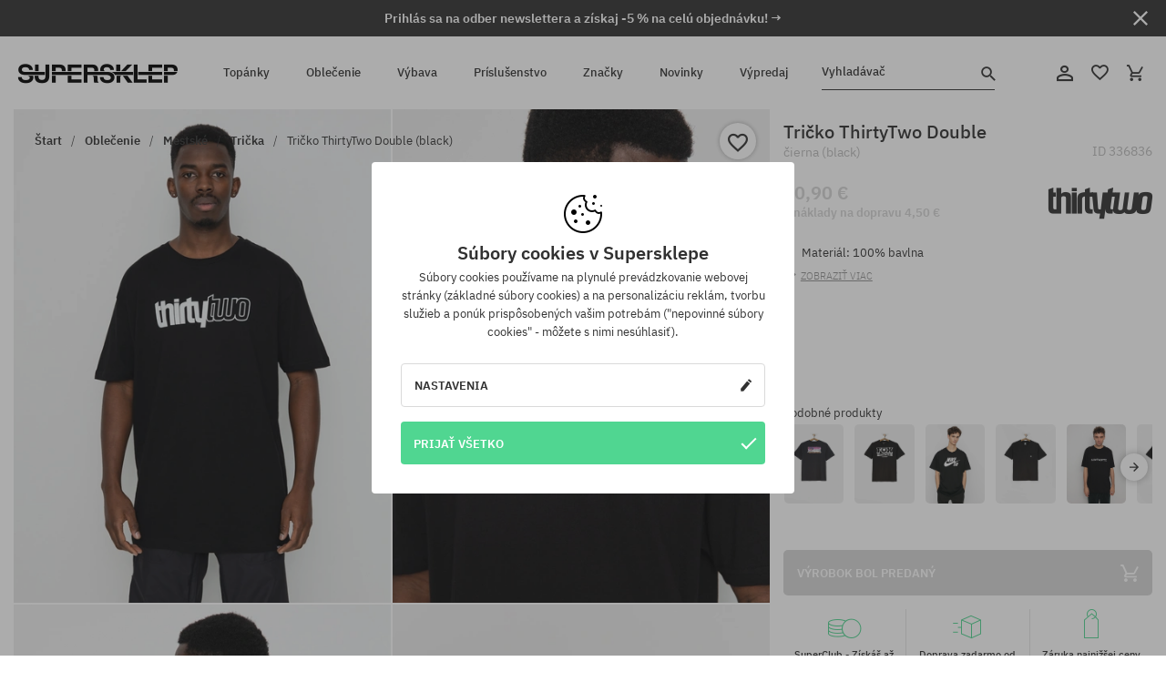

--- FILE ---
content_type: text/html; charset=UTF-8
request_url: https://supersklep.sk/i336836-tricko-thirtytwo-double-black
body_size: 34129
content:
<!doctype html>
<html lang="sk">
<head>
    <title>Tričko ThirtyTwo Double - čierna (black)</title>
    <meta charset="UTF-8">
    <meta name="description" content="Topánky, tričká, šiltovky, mikiny, nohavice a doplnky z kategórií: hip-hop, skateboard, snowboard. Len renomovaní výrobcovia: Vans, Etnies, New Era, Converse, Supra, Nike, DC, Koka, Burton.">
    <meta name="viewport" content="width=device-width, initial-scale=1">   
    <meta http-equiv="X-UA-Compatible" content="IE=edge">
    <link rel="apple-touch-icon" sizes="180x180" href="/xapple-touch-icon.png,qv=rgvDWcAy21.pagespeed.ic.SkMEKyzJh8.webp">
    <link rel="icon" type="image/png" sizes="32x32" href="/xfavicon-32x32.png,qv=rgvDWcAy21.pagespeed.ic.0JZblQFu2M.webp">
    <link rel="icon" type="image/png" sizes="16x16" href="/xfavicon-16x16.png,qv=rgvDWcAy21.pagespeed.ic.4cJGhflSAA.webp">
    <link rel="manifest" href="/site.webmanifest?v=rgvDWcAy21">
    <link rel="mask-icon" href="/safari-pinned-tab.svg?v=rgvDWcAy21" color="#50d691">
    <link rel="shortcut icon" href="/favicon.ico?v=rgvDWcAy21">
    <link rel="preconnect" href="https://static.supersklep.sk">
    <link rel="preconnect" href="https://bloomreach.supersklep.pl">
    <link rel="preconnect" href="https://widgets.trustedshops.com">
    <link rel="preconnect" href="https://script.hotjar.com">
    <link rel="preconnect" href="https://static.hotjar.com">
    <link rel="preconnect" href="https://connect.facebook.net">
    <link rel="preconnect" href="https://www.google.com">
    <link rel="preconnect" href="https://googleads.g.doubleclick.net">
    <link rel="preload" as="style" href="//static.supersklep.sk/theme/s-19/font/ibm-plex-sans/stylesheet.min.css?v=1.60">
    
    <meta name="msapplication-TileColor" content="#50d691">
    <meta name="theme-color" content="#50d691">
        <link href="//static.supersklep.sk/theme/s-19/font/ibm-plex-sans/stylesheet.min.css?v=1.60" rel="stylesheet" type="text/css">
    <link href="//static.supersklep.sk/theme/s-19/css/style-v1.87.min.css" rel="stylesheet" type="text/css">
    <link href="//static.supersklep.sk/theme/s-19/css/consents.min.css?v=1.1" rel="stylesheet" type="text/css">
    <link href="//static.supersklep.sk/theme/s-19/css/swiper-bundle.min.css" rel="stylesheet" type="text/css">
    <link href="//static.supersklep.sk/theme/s-19/css/product.css?v=1.85" rel="stylesheet" type="text/css">
    <link href="//static.supersklep.sk/theme/s-19/css/product-desktop.min.css?v=1.86" media="only screen and (min-width: 1200px)" rel="stylesheet" type="text/css">
    <link href="//static.supersklep.sk/theme/s-19/css/product-mobile.min.css?v=1.90" media="only screen and (max-width: 1199px)" rel="stylesheet" type="text/css">
    <link href="//static.supersklep.sk/theme/s-19/css/notification-box.min.css?v=0.92" rel="stylesheet" type="text/css">
    <style type="text/css">.npp-mask.active .hot-story{display:none!important}</style>
    <link rel="canonical" href="https://supersklep.sk/i336836-tricko-thirtytwo-double-black">
<meta property="og:url" content="https://supersklep.sk/i336836-tricko-thirtytwo-double-black">
<meta property="og:image" content="https://static.supersklep.sk/1445556-tricko-thirtytwo-double-black.jpg?t=fb">
<meta property="og:title" content="Tričko ThirtyTwo Double (black)">
<meta property="og:site_name" content="aSkateboardový a snowboardový obchod so sneakers a streetwear oblečením | SUPERSKLEPSUPERSKLEP sneak | street | skate | snow">
<meta property="og:description" content="Materiál: 100% bavlna • Okrúhly výstrih lemovaný rebrovaním. • Potlač na prednej strane • Krátke rukávy">
<meta property="og:type" content="article">    <script>if(!('clsPath'in window))window.clsPath='/';</script>
    <script>if(!('clsv'in window))window.clsv='1.127';</script>
    <script>if(!('clsvv'in window))window.clsvv='68';</script>
    <script>if(!('clsPrivacy'in window))window.clsPrivacy={'url':'https://supersklep.sk/webpage/privacy','urlModal':'https://supersklep.sk/webpage/privacy/modal'};</script>
</head>
<body class="no-touch npp" lang="sk" data-title-alt="Vráťte sa k nám :) | SUPERSKLEP" data-currency="EUR">
        <div style='display:none' id='sbbhscc'></div>
          <script type="text/javascript">
            var sbbvscc='';
            var sbbgscc='';
            function genPid() {return String.fromCharCode(105)+String.fromCharCode(97) ; };
          </script>
        <div id='sbbfrcc' style='position: absolute; top: -10px; left: 30px; font-size:1px'></div>
  <script type="text/javascript">(function(XHR){var open=XHR.prototype.open;var send=XHR.prototype.send;var parser=document.createElement('a');XHR.prototype.open=function(method, url, async, user, pass){if(typeof async=='undefined'){async=true;}parser.href=url;if(parser.host==''){parser.href=parser.href;}this.ajax_hostname=parser.hostname;open.call(this, method, url, async, user, pass);};XHR.prototype.send=function(data){if(location.hostname==this.ajax_hostname)this.setRequestHeader("X-MOD-SBB-CTYPE", "xhr");send.call(this, data);}})(XMLHttpRequest);if(typeof(fetch)!="undefined"){var nsbbfetch=fetch;fetch=function(url, init){if(typeof(url)==="object" && typeof(url.url)==="string"){init={method: url.method, mode: url.mode, cache: url.cache, credentials: url.credentials, headers: url.headers, body: url.body};url=url.url;}function sbbSd(url, domain){var parser=document.createElement('a');parser.href=url;if(parser.host==''){parser.href=parser.href;}return parser.hostname==location.hostname;}if(sbbSd(url, document.domain)){init=typeof init !=='undefined' ? init :{};if(typeof(init.headers)==="undefined"){init.headers={};}init.headers['X-MOD-SBB-CTYPE']='fetch';}return nsbbfetch(url, init);};}function sbbgc(check_name){var start=document.cookie.indexOf(check_name+"=");var oVal='';var len=start+check_name.length+1;if((!start)&&(document.cookie.substring(0,check_name.length)!=check_name)){oVal='';}else if(start==-1){oVal='';}else{var end=document.cookie.indexOf(';',len);if(end==-1)end=document.cookie.length;var oVal=document.cookie.substring(len,end);};return oVal;}function addmg(inm,ext){var primgobj=document.createElement('IMG');primgobj.src=window.location.protocol+"//"+window.location.hostname+(window.location.port && window.location.port!=80 ? ':'+window.location.port: '')+"/sbbi/?sbbpg="+inm+(ext?"&"+ext:"");var sbbDiv=document.getElementById('sbbfrcc');sbbDiv.appendChild(primgobj);};function addprid(prid){var oldVal=sbbgc("PRLST");if((oldVal.indexOf(prid)==-1)&&(oldVal.split('/').length<5)){if(oldVal!=''){oldVal+='/';}document.cookie='PRLST='+oldVal+escape(prid)+';path=/; SameSite=Lax;';}}var sbbeccf=function(){this.sp3="jass";this.sf1=function(vd){return sf2(vd)+32;};var sf2=function(avd){return avd*12;};this.sf4=function(yavd){return yavd+2;};var strrp=function(str, key, value){if(str.indexOf('&'+key+'=')> -1 || str.indexOf(key+'=')==0){var idx=str.indexOf('&'+key+'=');if(idx==-1)idx=str.indexOf(key+'=');var end=str.indexOf('&', idx+1);var newstr;if(end !=-1)newstr=str.substr(0, idx)+str.substr(end+(idx ? 0 : 1))+'&'+key+'='+value;else newstr=str.substr(0, idx)+'&'+key+'='+value;return newstr;}else return str+'&'+key+'='+value;};var strgt=function(name, text){if(typeof text !='string')return "";var nameEQ=name+"=";var ca=text.split(/[;&]/);for(var i=0;i < ca.length;i++){var c=ca[i];while(c.charAt(0)==' ')c=c.substring(1, c.length);if(c.indexOf(nameEQ)==0)return c.substring(nameEQ.length, c.length);}return "";};this.sfecgs={sbbgh:function(){var domain=document.location.host;if(domain.indexOf('www.')==0)domain=domain.replace('www.', '');return domain;}, f:function(name, value){var fv="";if(window.globalStorage){var host=this.sbbgh();try{if(typeof(value)!="undefined")globalStorage[host][name]=value;else{fv=globalStorage[host][name];if(typeof(fv.toString)!="undefined")fv=fv.toString();}}catch(e){}}return fv;}, name:"sbbrf"};this.sfecls={f:function(name, value){var fv="";try{if(window.localStorage){if(typeof(value)!="undefined")localStorage.setItem(name, value);else{fv=localStorage.getItem(name);if(typeof(fv.toString)!="undefined")fv=fv.toString();}}}catch(e){}return fv;}, name:"sbbrf"};this.sbbcv=function(invl){try{var invalArr=invl.split("-");if(invalArr.length>1){if(invalArr[0]=="A"||invalArr[0]=="D"){invl=invalArr[1];}else invl="";}if(invl==null||typeof(invl)=="undefined"||invl=="falseImgUT"||invl=="undefined"||invl=="null"||invl!=encodeURI(invl))invl="";if(typeof(invl).toLowerCase()=="string")if(invl.length>20)if(invl.substr(0,2)!="h4")invl="";}catch(ex){invl="";}return invl;};this.sbbsv=function(fv){for(var elm in this){if(this[elm].name=="sbbrf"){this[elm].f("altutgv2",fv);}}document.cookie="UTGv2="+fv+';expires=Mon, 25-May-26 08:26:30 GMT;path=/; SameSite=Lax;';};this.sbbgv=function(){var valArr=Array();var currVal="";for(var elm in this){if(this[elm].name=="sbbrf"){currVal=this[elm].f("altutgv2");currVal=this.sbbcv(currVal);if(currVal!="")valArr[currVal]=(typeof(valArr[currVal])!="undefined"?valArr[currVal]+1:1);}}var lb=0;var fv="";for(var val in valArr){if(valArr[val]>lb){fv=val;lb=valArr[val]}}if(fv=="")fv=sbbgc("UTGv2");fv=this.sbbcv(fv);if(fv!="")this.sbbsv(fv);else this.sbbsv("D-h4afe4b5f9b29f7043da96f98fdcabe52024");return fv;};};function m2vr(m1,m2){var i=0;var rc="";var est="ghijklmnopqrstuvwyz";var rnum;var rpl;var charm1=m1.charAt(i);var charm2=m2.charAt(i);while(charm1!=""||charm2!=""){rnum=Math.floor(Math.random()* est.length);rpl=est.substring(rnum,rnum+1);rc+=(charm1==""?rpl:charm1)+(charm2==""?rpl:charm2);i++;charm1=m1.charAt(i);charm2=m2.charAt(i);}return rc;}function sbbls(prid){try{var eut=sbbgc("UTGv2");window.sbbeccfi=new sbbeccf();window.sbbgs=sbbeccfi.sbbgv();if(eut!=sbbgs && sbbgs!="" && typeof(sbbfcr)=="undefined"){addmg('utMedia',"vii="+m2vr("3d10244d4f716f6498692748bf0a4fe4",sbbgs));}var sbbiframeObj=document.createElement('IFRAME');var dfx=new Date();sbbiframeObj.id='SBBCrossIframe';sbbiframeObj.title='SBBCrossIframe';sbbiframeObj.tabindex='-1';sbbiframeObj.lang='en';sbbiframeObj.style.visibility='hidden';sbbiframeObj.setAttribute('aria-hidden', 'true');sbbiframeObj.style.border='0px';if(document.all){sbbiframeObj.style.position='absolute';sbbiframeObj.style.top='-1px';sbbiframeObj.style.height='1px';sbbiframeObj.style.width='28px';}else{sbbiframeObj.style.height='1px';sbbiframeObj.style.width='0px';}sbbiframeObj.scrolling="NO";sbbiframeObj.src=window.location.protocol+"//"+window.location.hostname+(window.location.port && window.location.port!=80 ? ':'+window.location.port: '')+'/sbbi/?sbbpg=sbbShell&gprid='+prid + '&sbbgs='+sbbgs+'&ddl='+(Math.round(dfx.getTime()/1000)-1764145590)+'';var sbbDiv=document.getElementById('sbbfrcc');sbbDiv.appendChild(sbbiframeObj);}catch(ex){;}}try{var y=unescape(sbbvscc.replace(/^<\!\-\-\s*|\s*\-\->$/g,''));document.getElementById('sbbhscc').innerHTML=y;var x=unescape(sbbgscc.replace(/^<\!\-\-\s*|\s*\-\->$/g,''));}catch(e){x='function genPid(){return "jser";}';}try{if(window.gprid==undefined)document.write('<'+'script type="text/javascri'+'pt">'+x+"var gprid=genPid();addprid(gprid);sbbls(gprid);<"+"/script>");}catch(e){addprid("dwer");}</script>
<script data-pagespeed-no-defer>window.dataLayer=window.dataLayer||[];function gtag(){dataLayer.push(arguments)};gtag('consent','default',{'ad_storage':'denied','ad_user_data':'denied','ad_personalization':'denied','analytics_storage':'denied','functionality_storage':'granted','personalization_storage':'denied','security_storage':'granted'});dataLayer.push({'isLoggedIn':'no','userID':'na','userBID':'na','userFrom':'na','userStatus':'na','userRFM':'na','userCountry':'na','ecommerce':{'currencyCode':'EUR','detail':{'products':[{"id":"336836","name":"T-shirt ThirtyTwo Double (black)","price":30.9,"brand":"ThirtyTwo","category":"Odzie\u017c \/ Koszulki \/ Codzienne \/ Z r\u0119kawem","bi_category_1":"","bi_category_2":"","dimension6":"SNOWBOARD","dimension7":"M","dimension8":"black","dimension9":"2023-11-06","dimension10":"Wi24","rating":0,"sizes":[],"in_stock":false}]}},'pageType':'product','pageLanguage':'sk'});dataLayer.push({"monster_type":"product"});dataLayer.push({"monster_id":"336836"});dataLayer.push({"monster_group_id":"d71af99f4287f58bff7101f57947e1d2"});dataLayer.push({"monster_name":"Tričko ThirtyTwo Double (black)"});dataLayer.push({"monster_product_category":"Trička"});dataLayer.push({"monster_product_subject":"SNOWBOARD"});dataLayer.push({"monster_product_brand":"ThirtyTwo"});dataLayer.push({"monster_product_price":"30.90"});dataLayer.push({"monster_product_currency":"EUR"});dataLayer.push({"e__view_item":{"product_id":"336836","product_group_id":"d71af99f4287f58bff7101f57947e1d2","price":"30.90","sale_price":"0.00","total_price":"30.90","total_price_pln":"131.94","brand":"ThirtyTwo","subject":["SNOWBOARD"],"title":"Tri\u010dko ThirtyTwo Double (black)","currency":"EUR","gender":"male","age_group":"adult","category_0":"Oble\u010denie","category_1":"Mestsk\u00e9","category_2":"Tri\u010dka"}});</script>

<!-- Google Tag Manager -->
<noscript data-pagespeed-no-defer><iframe src="//www.googletagmanager.com/ns.html?id=GTM-KZTNB39" height="0" width="0" style="display:none;visibility:hidden"></iframe></noscript>
<script data-pagespeed-no-defer>(function(w,d,s,l,i){w[l]=w[l]||[];w[l].push({'gtm.start':new Date().getTime(),event:'gtm.js'});var f=d.getElementsByTagName(s)[0],j=d.createElement(s),dl=l!='dataLayer'?'&l='+l:'';j.async=true;j.src='//www.googletagmanager.com/gtm.js?id='+i+dl;f.parentNode.insertBefore(j,f);})(window,document,'script','dataLayer','GTM-KZTNB39');</script>
<!-- End Google Tag Manager -->

<div class="loader-wrapper" id="pageLoader">
    <div class="preloader-logo-wrapper">
        <img class="preloader-logo" src="//static.supersklep.sk/theme/s-19/img/svg/logo.svg" alt="Tričko ThirtyTwo Double - čierna (black)">
        <img src="//static.supersklep.sk/theme/s-19/img/loader.gif" alt="loading ..">
    </div>
</div>

<div class="container">
    <div class="overlay"></div>
    <div class="modal-overlay"></div>
    <header class="header subpage">
<div class="hot-story alert" data-id="viewBar52"><div class="hot-story-wrapper" style="background-color:#313131"><a href="#newsletter-signup" class="content" style="color:#ffffff"><span class="mobile-show"><strong>Prihlás sa na odber newslettera a získaj -5 % na celú objednávku! →</strong></span>
<span class="mobile-hide"><strong>Prihlás sa na odber newslettera a získaj -5 % na celú objednávku! →</strong></span></a><button type="button" title="Zatvoriť" class="btn btn-close alert-close" style="color:#ffffff"><i class="icon-close"></i></button><div class="hot-story-mask"></div></div></div>        <div class="header-wrapper">
            <div class="header-logo">
                <a class="icon-logo" href="https://supersklep.sk/" title="Tričko ThirtyTwo Double - čierna (black)"></a>
            </div>
            <div class="header-menu">
            
<nav class="header-nav">
    <button type="button" title="Menu" class="btn btn-hamburger js--openAsideMenu"><span class="icon-mobile"></span></button>
    <button type="button" title="Vyhladávač" class="btn btn-loop js--searchProducts"><span class="icon-loop"></span></button>

    <div class="main-menu">
        <ul class="header-ul">
			<li class="li-level1"><a data-num="1" class="menu-link" data-target-id="7451" data-target="#header-panel-category-7451" href="https://supersklep.sk/mestske-a-snowboardove-topanky" title="Topánky">Topánky</a></li>
			<li class="li-level1"><a data-num="2" class="menu-link" data-target-id="7452" data-target="#header-panel-category-7452" href="https://supersklep.sk/mestske-a-snowboardove-oblecenie" title="Oblečenie">Oblečenie</a></li>
			<li class="li-level1"><a data-num="3" class="menu-link" data-target-id="7453" data-target="#header-panel-category-7453" href="https://supersklep.sk/snowboardova-a-skateboardova-vybava" title="Výbava">Výbava</a></li>
			<li class="li-level1"><a data-num="4" class="menu-link" data-target-id="7454" data-target="#header-panel-category-7454" href="https://supersklep.sk/prislusenstvo" title="Príslušenstvo">Príslušenstvo</a></li>
          <li class="li-level1"><a class="menu-link" data-target="#header-panel-brand" href="https://supersklep.sk/catalog/page/brand" title="Značky">Značky</a></li>
			<li class="li-level1"><a class="menu-link" data-target="#header-panel-newests" href="https://supersklep.sk/novinky" title="Novinky">Novinky</a></li>
			<li class="li-level1"><a class="menu-link" data-target="#header-panel-sales" href="https://supersklep.sk/vypredaj" title="Výpredaj">Výpredaj</a></li>
        
        </ul>
    </div>
</nav>

            </div>
            <div class="header-customer-panel">
                <button type="button" class="header-search js--searchProducts">
                    <span class="search-form">Vyhladávač</span>
                    <span class="search-icon"><i class="icon-loop"></i></span>
                </button>
                <div class="customer-panel">
                                            <a href="https://supersklep.sk/account/account" title="Tvoj účet" class="customer-panel-item btn btn-link customer-acc js--loginModal exponea--doObserve"><i class="icon-customer-acc-1"></i></a> 
                                        <a href="https://supersklep.sk/account/wishlist" title="Sledované" class="customer-panel-item btn btn-link customer-fav js--wishlistCount"><i class="icon-heart-1"></i><i class="circle">0</i></a> 
                    <a href="https://supersklep.sk/sale/checkout/basket" title="Tvoj košík" class="customer-panel-item btn btn-link customer-shopping js--openBasket "><i class="icon-basket-1"></i><span class="circle js--basketQuantityTotal">0</span></a>
                </div>          
            </div>
        </div>
        <div class="menu-desktop js--menuPanel" id="menu-desktop"><div class="menu-panel" data-src="7451" id="header-panel-category-7451"></div><div class="menu-panel" data-src="7452" id="header-panel-category-7452"></div><div class="menu-panel" data-src="7453" id="header-panel-category-7453"></div><div class="menu-panel" data-src="7454" id="header-panel-category-7454"></div><div class="menu-panel" id="header-panel-brand" data-src="brand"></div><div class="menu-panel" id="header-panel-newests" data-src="newests"></div><div class="menu-panel" id="header-panel-sales" data-src="sales"></div></div>
        <div class="panel-search-wrapper" id="searchPanel" data-txt-not-found="Neboli nájdené žiadne produkty">
            <div class="panel-search-container">
                <div class="panel-search-header">
                    <div class="search-field">
                        <input name="keywords" class="search-input" value="" autocomplete="off" placeholder="Vyhladávač">
                        <button class="btn btn-reset js--resetForm">vyčistite</button>
                        <span class="btn btn-search"><i class="icon-loop"></i></span>
                    </div>
                    <button title="Zatvoriť" class="btn btn-close js--close"><i class="icon-close"></i></button>
                </div>
                <div class="panel-search-main"></div>
            </div>
        </div>
    </header>

<div class="npp-main" itemtype="http://schema.org/Product" itemscope><div class="npp-mask"><div class="npp-nav"><div style="position: fixed; top: 0; left: 0; width: 100%; overflow: hidden; display: flex; flex-wrap: wrap; justify-content: space-between; align-content: center;"><div class="hot-story alert" data-id="viewBar52"><div class="hot-story-wrapper" style="background-color:#313131"><a href="#newsletter-signup" class="content" style="color:#ffffff"><span class="mobile-show"><strong>Prihlás sa na odber newslettera a získaj -5 % na celú objednávku! →</strong></span>
<span class="mobile-hide"><strong>Prihlás sa na odber newslettera a získaj -5 % na celú objednávku! →</strong></span></a><button type="button" title="Zatvoriť" class="btn btn-close alert-close" style="color:#ffffff"><i class="icon-close"></i></button><div class="hot-story-mask"></div></div></div><a href="https://supersklep.sk/tricka" class="npp-nav-back moveBack" style="position: static; top: auto; left: auto; right: auto; margin: 10px;"><svg xmlns="http://www.w3.org/2000/svg" width="16" height="16" viewBox="0 0 16 16"><path id="ic_arrow_forward_24px" d="M12,4,10.59,5.41,16.17,11H4v2H16.17l-5.58,5.59L12,20l8-8Z" transform="translate(20 20) rotate(180)" fill="#313131"/></svg></a><a href="https://supersklep.sk/sale/checkout/basket" class="npp-nav-cart js--openBasket" style="position: static; top: auto; left: auto; right: auto; margin: 10px;"><svg xmlns="http://www.w3.org/2000/svg" width="20.16" height="20" viewBox="0 0 20.16 20"><path id="ic_add_shopping_cart_24px" d="M7,18a2,2,0,1,0,2,2A2,2,0,0,0,7,18Zm10,0a2,2,0,1,0,2,2A2,2,0,0,0,17,18ZM7.17,14.75l.03-.12L8.1,13h7.45a1.991,1.991,0,0,0,1.75-1.03l3.86-7.01L19.42,4h-.01l-1.1,2-2.76,5H8.53l-.13-.27L6.16,6,5.21,4,4.27,2H1V4H3l3.6,7.59L5.25,14.04A1.933,1.933,0,0,0,5,15a2.006,2.006,0,0,0,2,2H19V15H7.42A.254.254,0,0,1,7.17,14.75Z" transform="translate(-1 -2)" fill="#313131"/></svg></a></div><a rel="nofollow" href="https://supersklep.sk/account/wishlist/toggle/id-336836" title=" Pridať do zoznamu sledovaného tovaru" class="btn btn-wishlist npp-nav-wishlist gtm--btn-wishlist"><i class="icon-heart-1"></i></a><span class="npp-nav-colors js--show-colors"><svg xmlns="http://www.w3.org/2000/svg" width="15" height="15" viewBox="0 0 15 15"><g id="Group_1049" data-name="Group 1049" transform="translate(-180.088 -443.747)">
			  <path id="Path_288" data-name="Path 288" d="M266.152,449.683l2.32-.754a7.5,7.5,0,0,0-7.133-5.182v2.439A5.062,5.062,0,0,1,266.152,449.683Z" transform="translate(-73.75 0)" fill="#e8d925"/>
			  <path id="Path_289" data-name="Path 289" d="M182.527,502.207a5.056,5.056,0,0,1,.247-1.564l-2.32-.754a7.5,7.5,0,0,0,2.726,8.384l1.433-1.973A5.053,5.053,0,0,1,182.527,502.207Z" transform="translate(0 -50.96)" fill="#643082"/>
			  <path id="Path_290" data-name="Path 290" d="M191.194,446.186v-2.439a7.5,7.5,0,0,0-7.133,5.182l2.32.754A5.062,5.062,0,0,1,191.194,446.186Z" transform="translate(-3.606 0)" fill="#e23737"/>
			  <path id="Path_291" data-name="Path 291" d="M218,570.315a5.037,5.037,0,0,1-2.974-.967l-1.433,1.973a7.494,7.494,0,0,0,8.815,0l-1.433-1.973A5.037,5.037,0,0,1,218,570.315Z" transform="translate(-30.408 -114.007)" fill="#535aea"/>
			  <path id="Path_292" data-name="Path 292" d="M297.72,499.889l-2.32.754a5.061,5.061,0,0,1-1.839,5.658l1.433,1.973a7.5,7.5,0,0,0,2.726-8.384Z" transform="translate(-102.999 -50.96)" fill="#5fa035"/>
			</g></svg> Farby (<span class="count"></span>)</span></div><div class="npp-media">    <div class="breadcrumbs js--fixPositionToHeader">
    <div class="breadcrumbs-wrapper">
        <ul class="breadcrumbs-ul" itemscope itemtype="http://schema.org/BreadcrumbList">
            <li class="breadcrumbs-link" itemprop="itemListElement" itemscope itemtype="http://schema.org/ListItem"><a href="https://supersklep.sk/" title="aSkateboardový a snowboardový obchod so sneakers a streetwear oblečením | SUPERSKLEPSUPERSKLEP sneak | street | skate | snow" itemprop="item"><span itemprop="name">Štart</span></a><meta itemprop="position" content="1"/></li>
            <li class="breadcrumbs-link" itemprop="itemListElement" itemscope itemtype="http://schema.org/ListItem">
	<a itemprop="item" href="https://supersklep.sk/mestske-a-snowboardove-oblecenie" title="Oblečenie"><span itemprop="name">Oblečenie</span></a><meta itemprop="position" content="2"/>
	<div class="breadcrumbs-submenu"><ul class="submenu">
		<li class="submenu-link"><a href="https://supersklep.sk/mestske-oblecenie" title="Mestské">Mestské</a></li>
		<li class="submenu-link"><a href="https://supersklep.sk/snowboardove-oblecenie" title="Snowboardové">Snowboardové</a></li>
	</ul></div>
</li>
<li class="breadcrumbs-link" itemprop="itemListElement" itemscope itemtype="http://schema.org/ListItem">
	<a itemprop="item" href="https://supersklep.sk/mestske-oblecenie" title="Mestské"><span itemprop="name">Mestské</span></a><meta itemprop="position" content="3"/>
	<div class="breadcrumbs-submenu"><ul class="submenu">
		<li class="submenu-link"><a href="https://supersklep.sk/tricka" title="Trička">Trička</a></li>
		<li class="submenu-link"><a href="https://supersklep.sk/mikiny" title="Mikiny">Mikiny</a></li>
		<li class="submenu-link"><a href="https://supersklep.sk/nohavice" title="Nohavice">Nohavice</a></li>
		<li class="submenu-link"><a href="https://supersklep.sk/kosele" title="Košele">Košele</a></li>
		<li class="submenu-link"><a href="https://supersklep.sk/trika" title="Trika">Trika</a></li>
		<li class="submenu-link"><a href="https://supersklep.sk/bundy" title="Bundy">Bundy</a></li>
		<li class="submenu-link"><a href="https://supersklep.sk/sortky" title="Šortky">Šortky</a></li>
		<li class="submenu-link"><a href="https://supersklep.sk/siltovky" title="Šiltovky">Šiltovky</a></li>
		<li class="submenu-link"><a href="https://supersklep.sk/zimne-ciapky" title="Zimné čiapky">Zimné čiapky</a></li>
		<li class="submenu-link"><a href="https://supersklep.sk/oblecenie-mestske-ciapky-so-siltom" title="Čiapky so šiltom">Čiapky so šiltom</a></li>
		<li class="submenu-link"><a href="https://supersklep.sk/oblecenie-mestske-flisove-mikiny" title="Flísové mikiny">Flísové mikiny</a></li>
		<li class="submenu-link"><a href="https://supersklep.sk/ponozky" title="Ponožky">Ponožky</a></li>
		<li class="submenu-link"><a href="https://supersklep.sk/saty" title="Šaty">Šaty</a></li>
		<li class="submenu-link"><a href="https://supersklep.sk/svetre" title="Svetry">Svetry</a></li>
		<li class="submenu-link"><a href="https://supersklep.sk/polokosele" title="Polokošele">Polokošele</a></li>
		<li class="submenu-link"><a href="https://supersklep.sk/sukne" title="Sukne">Sukne</a></li>
		<li class="submenu-link"><a href="https://supersklep.sk/spodne-pradlo" title="Spodné prádlo">Spodné prádlo</a></li>
		<li class="submenu-link"><a href="https://supersklep.sk/plavky" title="Plavky">Plavky</a></li>
		<li class="submenu-link"><a href="https://supersklep.sk/klobuky" title="Klobúky">Klobúky</a></li>
		<li class="submenu-link"><a href="https://supersklep.sk/saly" title="Šály">Šály</a></li>
		<li class="submenu-link"><a href="https://supersklep.sk/rukavice" title="Rukavice">Rukavice</a></li>
		<li class="submenu-link"><a href="https://supersklep.sk/oblecenie-mestske-plaste" title="Plášte">Plášte</a></li>
		<li class="submenu-link"><a href="https://supersklep.sk/oblecenie-mestske-leginy" title="Legíny">Legíny</a></li>
		<li class="submenu-link"><a href="https://supersklep.sk/oblecenie-mestske-vesty" title="Vesty">Vesty</a></li>
		<li class="submenu-link"><a href="https://supersklep.sk/oblecenie-mestske-neoprenove-oblecenie" title="Neoprénové oblečenie">Neoprénové oblečenie</a></li>
	</ul></div>
</li>
<li class="breadcrumbs-link" itemprop="itemListElement" itemscope itemtype="http://schema.org/ListItem">
	<a itemprop="item" href="https://supersklep.sk/tricka" title="Trička"><span itemprop="name">Trička</span></a><meta itemprop="position" content="4"/>
</li>
<li class="breadcrumbs-link" itemprop="itemListElement" itemscope itemtype="http://schema.org/ListItem">
	<a itemprop="item" href="https://supersklep.sk" title="Tričko ThirtyTwo Double (black)"><span itemprop="name">Tričko ThirtyTwo Double (black)</span></a><meta itemprop="position" content="5"/>
</li>
        </ul>
<div><a rel="nofollow" href="/account/wishlist/toggle?id=336836" title=" Pridať do zoznamu sledovaného tovaru" class="btn btn-wishlist gtm--btn-wishlist"><i class="icon-heart-1"></i></a><a href="" title="Tričko ThirtyTwo Double (black)" class="btn btn-share js--share"><i class="icon-share"></i></a></div>
    </div>
    </div>
    <div class="npp-media-images" id="product-gallery"><div class="swiper-container"><div class="swiper-wrapper"><div class="swiper-slide"><a class="gtm--product-image-zoom image first" href="https://static.supersklep.sk/1445556-tricko-thirtytwo-double-black.jpg?width=1920"><img src="https://static.supersklep.sk/1445556-tricko-thirtytwo-double-black.jpg?width=960" width="100%" height="100%" alt="Tričko ThirtyTwo Double (black)" fetchPriority="high" srcset="https://static.supersklep.sk/1445556-tricko-thirtytwo-double-black.jpg?width=960 960w, 
    https://static.supersklep.sk/1445556-tricko-thirtytwo-double-black.jpg?width=800 800w, 
    https://static.supersklep.sk/1445556-tricko-thirtytwo-double-black.jpg?width=480 480w,
    https://static.supersklep.sk/1445556-tricko-thirtytwo-double-black.jpg?width=320 320w" sizes="(max-width: 1199px) 150vw, (min-width: 1200px) 33vw, 100vw"></a></div><div class="swiper-slide"><a class="gtm--product-image-zoom image" href="https://static.supersklep.sk/1445557-tricko-thirtytwo-double-black.jpg?width=1920"><img src="[data-uri]" alt="Tričko ThirtyTwo Double (black)" class="owl-lazy lazy" width="100%" height="100%" data-src="https://static.supersklep.sk/1445557-tricko-thirtytwo-double-black.jpg?width=960" data-srcset="https://static.supersklep.sk/1445557-tricko-thirtytwo-double-black.jpg?width=960 960w, 
    https://static.supersklep.sk/1445557-tricko-thirtytwo-double-black.jpg?width=800 800w, 
    https://static.supersklep.sk/1445557-tricko-thirtytwo-double-black.jpg?width=480 480w,
    https://static.supersklep.sk/1445557-tricko-thirtytwo-double-black.jpg?width=320 320w" data-sizes="(max-width: 1199px) 150vw, (min-width: 1200px) 33vw, 100vw"></a></div><div class="swiper-slide"><a class="gtm--product-image-zoom image" href="https://static.supersklep.sk/1445558-tricko-thirtytwo-double-black.jpg?width=1920"><img src="[data-uri]" alt="Tričko ThirtyTwo Double (black)" class="owl-lazy lazy" width="100%" height="100%" data-src="https://static.supersklep.sk/1445558-tricko-thirtytwo-double-black.jpg?width=960" data-srcset="https://static.supersklep.sk/1445558-tricko-thirtytwo-double-black.jpg?width=960 960w, 
    https://static.supersklep.sk/1445558-tricko-thirtytwo-double-black.jpg?width=800 800w, 
    https://static.supersklep.sk/1445558-tricko-thirtytwo-double-black.jpg?width=480 480w,
    https://static.supersklep.sk/1445558-tricko-thirtytwo-double-black.jpg?width=320 320w" data-sizes="(max-width: 1199px) 150vw, (min-width: 1200px) 33vw, 100vw"></a></div><div class="swiper-slide"><a class="gtm--product-image-zoom image" href="https://static.supersklep.sk/1441620-tricko-thirtytwo-double-black.jpg?width=1920"><img src="[data-uri]" alt="Tričko ThirtyTwo Double (black)" class="owl-lazy lazy" width="100%" height="100%" data-src="https://static.supersklep.sk/1441620-tricko-thirtytwo-double-black.jpg?width=960" data-srcset="https://static.supersklep.sk/1441620-tricko-thirtytwo-double-black.jpg?width=960 960w, 
    https://static.supersklep.sk/1441620-tricko-thirtytwo-double-black.jpg?width=800 800w, 
    https://static.supersklep.sk/1441620-tricko-thirtytwo-double-black.jpg?width=480 480w,
    https://static.supersklep.sk/1441620-tricko-thirtytwo-double-black.jpg?width=320 320w" data-sizes="(max-width: 1199px) 150vw, (min-width: 1200px) 33vw, 100vw"></a></div></div><div class="swiper-pagination"></div></div><div id="preview-image"></div></div></div><div class="npp-sidebar"><div class="npp-sidebar-content js--fixPositionToHeader"><div class="npp-overlay-inside"></div><div class="npp-sidebar-content-top"><span id="dragMeUp"></span><span id="dragMeDown"></span><h1 class="product-title force-select">Tričko ThirtyTwo Double <small>čierna (black)</small></h1><p class="product-id" data-clipboard-action="copy" data-clipboard-target=".id">ID <span class="id">336836</span></p><div class="npp-flex-line product-price-box"><div><div class="npp-flex-line product-price"><p class="current-price t-disabled">30,90 €</p></div><div class="shipping-notify"><p class="delivery-price t-disabled">+ <a class="g--link" href="/doprava-dodavky-dodacia-lehota">náklady na dopravu</a> 4,50 €</p></div></div><a href="https://supersklep.sk/thirtytwo" title="ThirtyTwo" class="npp-brand gtm--pn" data-pn-id="20990" data-pn-name="productpage logo" data-pn-creative="ThirtyTwo" data-pn-position="1"><i class="logo-thirtytwo"></i></a></div><div class="product-description"><ul class="product-introduction" style="overflow:hidden;"><li>Materiál: 100% bavlna</li><li>
Okrúhly výstrih lemovaný rebrovaním.</li></ul><button type="button" class="btn-more-info js--scrollTo js--showTab" data-scroll-to="#productNavigation" data-target="#product-description"><i class="icon-mark-down" style="font-size: 9px; margin-right: 5px;"></i>Zobraziť viac</button></div></div><div class="npp-sidebar-content-bottom"><div class="swiper-container product-similar" data-count="15"><span class="swiper-title">Podobné produkty</span><div class="swiper-wrapper"><div class="swiper-slide"><a class="item js--previewSimilarProduct" href="https://supersklep.sk/i365586-tricko-quiksilver-ev-moon-run-black" title="Tričko Quiksilver Ev Moon Run (black)" data-view-image="https://static.supersklep.sk/1581027-tricko-quiksilver-ev-moon-run-black.jpg?width=1920"><img src="https://static.supersklep.sk/1581027-tricko-quiksilver-ev-moon-run-black.jpg?width=320" alt="Tričko Quiksilver Ev Moon Run (black)"></a></div><div class="swiper-slide"><a class="item js--previewSimilarProduct" href="https://supersklep.sk/i365554-tricko-fox-banner-black" title="Tričko Fox Banner (black)" data-view-image="https://static.supersklep.sk/1580993-tricko-fox-banner-black.jpg?width=1920"><img src="https://static.supersklep.sk/1580993-tricko-fox-banner-black.jpg?width=320" alt="Tričko Fox Banner (black)"></a></div><div class="swiper-slide"><a class="item js--previewSimilarProduct" href="https://supersklep.sk/i289019-tricko-nike-sb-logo-black-white" title="Tričko Nike SB Logo (black/white)" data-view-image="https://static.supersklep.sk/1157382-tricko-nike-sb-logo-black-white.jpg?width=1920"><img src="https://static.supersklep.sk/1157382-tricko-nike-sb-logo-black-white.jpg?width=320" alt="Tričko Nike SB Logo (black/white)"></a></div><div class="swiper-slide"><a class="item js--previewSimilarProduct" href="https://supersklep.sk/i365456-tricko-element-icon-label-pocket-flint-black" title="Tričko Element Icon Label Pocket (flint black)" data-view-image="https://static.supersklep.sk/1580090-tricko-element-icon-label-pocket-flint-black.jpg?width=1920"><img src="https://static.supersklep.sk/1580090-tricko-element-icon-label-pocket-flint-black.jpg?width=320" alt="Tričko Element Icon Label Pocket (flint black)"></a></div><div class="swiper-slide"><a class="item js--previewSimilarProduct" href="https://supersklep.sk/i319668-tricko-carhartt-wip-script-black-white" title="Tričko Carhartt WIP Script (black/white)" data-view-image="https://static.supersklep.sk/1342919-tricko-carhartt-wip-script-black-white.jpg?width=1920"><img src="https://static.supersklep.sk/1342919-tricko-carhartt-wip-script-black-white.jpg?width=320" alt="Tričko Carhartt WIP Script (black/white)"></a></div><div class="swiper-slide"><a class="item js--previewSimilarProduct" href="https://supersklep.sk/i365169-tricko-palto-adventure-black" title="Tričko Palto Adventure (black)" data-view-image="https://static.supersklep.sk/1579164-tricko-palto-adventure-black.jpg?width=1920"><img src="https://static.supersklep.sk/1579164-tricko-palto-adventure-black.jpg?width=320" alt="Tričko Palto Adventure (black)"></a></div><div class="swiper-slide"><a class="item js--previewSimilarProduct" href="https://supersklep.sk/i364380-tricko-billabong-arch-frame-black" title="Tričko Billabong Arch Frame (black)" data-view-image="https://static.supersklep.sk/1576393-tricko-billabong-arch-frame-black.jpg?width=1920"><img src="https://static.supersklep.sk/1576393-tricko-billabong-arch-frame-black.jpg?width=320" alt="Tričko Billabong Arch Frame (black)"></a></div><div class="swiper-slide"><a class="item js--previewSimilarProduct" href="https://supersklep.sk/i364368-tricko-dc-star-reflective-black" title="Tričko DC Star Reflective (black)" data-view-image="https://static.supersklep.sk/1576375-tricko-dc-star-reflective-black.jpg?width=1920"><img src="https://static.supersklep.sk/1576375-tricko-dc-star-reflective-black.jpg?width=320" alt="Tričko DC Star Reflective (black)"></a></div><div class="swiper-slide"><a class="item js--previewSimilarProduct" href="https://supersklep.sk/i364050-tricko-volcom-circlepalm-pw-black" title="Tričko Volcom Circlepalm Pw (black)" data-view-image="https://static.supersklep.sk/1575101-tricko-volcom-circlepalm-pw-black.jpg?width=1920"><img src="https://static.supersklep.sk/1575101-tricko-volcom-circlepalm-pw-black.jpg?width=320" alt="Tričko Volcom Circlepalm Pw (black)"></a></div><div class="swiper-slide"><a class="item js--previewSimilarProduct" href="https://supersklep.sk/i363891-tricko-nike-sb-m90-vase-black" title="Tričko Nike SB M90 Vase (black)" data-view-image="https://static.supersklep.sk/1574748-tricko-nike-sb-m90-vase-black.jpg?width=1920"><img src="https://static.supersklep.sk/1574748-tricko-nike-sb-m90-vase-black.jpg?width=320" alt="Tričko Nike SB M90 Vase (black)"></a></div><div class="swiper-slide"><a class="item js--previewSimilarProduct" href="https://supersklep.sk/i363893-tricko-nike-sb-m90-skate-char-off-noir" title="Tričko Nike SB M90 Skate Char (off noir)" data-view-image="https://static.supersklep.sk/1574753-tricko-nike-sb-m90-skate-char-off-noir.jpg?width=1920"><img src="https://static.supersklep.sk/1574753-tricko-nike-sb-m90-skate-char-off-noir.jpg?width=320" alt="Tričko Nike SB M90 Skate Char (off noir)"></a></div><div class="swiper-slide"><a class="item js--previewSimilarProduct" href="https://supersklep.sk/i363553-tricko-volcom-sworder-pw-black" title="Tričko Volcom Sworder Pw (black)" data-view-image="https://static.supersklep.sk/1572715-tricko-volcom-sworder-pw-black.jpg?width=1920"><img src="https://static.supersklep.sk/1572715-tricko-volcom-sworder-pw-black.jpg?width=320" alt="Tričko Volcom Sworder Pw (black)"></a></div><div class="swiper-slide"><a class="item js--previewSimilarProduct" href="https://supersklep.sk/i363555-tricko-volcom-liquor-locker-pw-black" title="Tričko Volcom Liquor Locker Pw (black)" data-view-image="https://static.supersklep.sk/1572719-tricko-volcom-liquor-locker-pw-black.jpg?width=1920"><img src="https://static.supersklep.sk/1572719-tricko-volcom-liquor-locker-pw-black.jpg?width=320" alt="Tričko Volcom Liquor Locker Pw (black)"></a></div><div class="swiper-slide"><a class="item js--previewSimilarProduct" href="https://supersklep.sk/i363560-tricko-volcom-sneer-antique-black" title="Tričko Volcom Sneer (antique black)" data-view-image="https://static.supersklep.sk/1572723-tricko-volcom-sneer-antique-black.jpg?width=1920"><img src="https://static.supersklep.sk/1572723-tricko-volcom-sneer-antique-black.jpg?width=320" alt="Tričko Volcom Sneer (antique black)"></a></div><div class="swiper-slide"><a class="item js--previewSimilarProduct" href="https://supersklep.sk/i363676-tricko-element-timber-on-track-off-black" title="Tričko Element Timber On Track (off black)" data-view-image="https://static.supersklep.sk/1573619-tricko-element-timber-on-track-off-black.jpg?width=1920"><img src="https://static.supersklep.sk/1573619-tricko-element-timber-on-track-off-black.jpg?width=320" alt="Tričko Element Timber On Track (off black)"></a></div></div><div class="swiper-btn-next"><svg xmlns="http://www.w3.org/2000/svg" width="10" height="10" viewBox="0 0 10 10">
	<path id="ic_arrow_forward_24px" d="M9,4l-.881.881,3.488,3.494H4v1.25h7.606L8.119,13.119,9,14l5-5Z" transform="translate(-4 -4)" fill="#313131"/>
  </svg> 
  </div><div class="swiper-btn-prev"><svg xmlns="http://www.w3.org/2000/svg" width="10" height="10" viewBox="0 0 10 10">
  <path id="ic_arrow_forward_24px" d="M9,4l.881.881L6.394,8.375H14v1.25H6.394l3.488,3.494L9,14,4,9Z" transform="translate(-4 -4)" fill="#313131"/>
</svg>  
</div><div class="swiper-scrollbar"></div></div><div class="npp-form"><div class="btn btn-flex btn-sold"><span class="text">Výrobok bol predaný</span><i class="icon-basket-1"></i></div></div>        <div class="profits-mini">
            <ul class="ul-profits">
                <li class="li-profit">
                        <a href="/superclub" title="SuperClub - Získáš až 3.71 bodov" class="gtm--pn" data-pn-id="201" data-pn-name="productpage micro benefits" data-pn-creative="superclub" data-pn-position="1">
                        <i class="icon-superclub"></i>
                        <h4 class="profit-header">SuperClub - Získáš až 3.71 bodov</h4>
                    </a>
                    </li>
                <li class="li-profit">
                    <a href="/doprava-dodavky-dodacia-lehota" title="Doprava zadarmo od 70,30 €" class="gtm--pn" data-pn-id="202" data-pn-name="productpage micro benefits" data-pn-creative="shipping" data-pn-position="2">
                        <i class="icon-purchase"></i>
                        <h4 class="profit-header">Doprava zadarmo od 70,30 €</h4>
                    </a>
                </li>
                <li class="li-profit">
                    <a href="/zaruka-najnizsej-ceny" title="Záruka najnižšej ceny" class="gtm--pn" data-pn-id="203" data-pn-name=" productpage micro benefits" data-pn-creative="warranty" data-pn-position="3">
                        <i class="icon-warranty"></i>
                        <h4 class="profit-header">Záruka najnižšej ceny</h4>
                    </a>
                </li>
            </ul>
        </div>
        </div></div></div><div class="npp-overlay"></div><div class="npp-description"><div class="npp-description-content"><div class="swiper-container product-similar" data-count="15"><span class="swiper-title">Podobné produkty</span><div class="swiper-wrapper"><div class="swiper-slide"><a class="item js--previewSimilarProduct" href="https://supersklep.sk/i365586-tricko-quiksilver-ev-moon-run-black" title="Tričko Quiksilver Ev Moon Run (black)" data-view-image="https://static.supersklep.sk/1581027-tricko-quiksilver-ev-moon-run-black.jpg?width=1920"><img src="https://static.supersklep.sk/1581027-tricko-quiksilver-ev-moon-run-black.jpg?width=320" alt="Tričko Quiksilver Ev Moon Run (black)"></a></div><div class="swiper-slide"><a class="item js--previewSimilarProduct" href="https://supersklep.sk/i365554-tricko-fox-banner-black" title="Tričko Fox Banner (black)" data-view-image="https://static.supersklep.sk/1580993-tricko-fox-banner-black.jpg?width=1920"><img src="https://static.supersklep.sk/1580993-tricko-fox-banner-black.jpg?width=320" alt="Tričko Fox Banner (black)"></a></div><div class="swiper-slide"><a class="item js--previewSimilarProduct" href="https://supersklep.sk/i289019-tricko-nike-sb-logo-black-white" title="Tričko Nike SB Logo (black/white)" data-view-image="https://static.supersklep.sk/1157382-tricko-nike-sb-logo-black-white.jpg?width=1920"><img src="https://static.supersklep.sk/1157382-tricko-nike-sb-logo-black-white.jpg?width=320" alt="Tričko Nike SB Logo (black/white)"></a></div><div class="swiper-slide"><a class="item js--previewSimilarProduct" href="https://supersklep.sk/i365456-tricko-element-icon-label-pocket-flint-black" title="Tričko Element Icon Label Pocket (flint black)" data-view-image="https://static.supersklep.sk/1580090-tricko-element-icon-label-pocket-flint-black.jpg?width=1920"><img src="https://static.supersklep.sk/1580090-tricko-element-icon-label-pocket-flint-black.jpg?width=320" alt="Tričko Element Icon Label Pocket (flint black)"></a></div><div class="swiper-slide"><a class="item js--previewSimilarProduct" href="https://supersklep.sk/i319668-tricko-carhartt-wip-script-black-white" title="Tričko Carhartt WIP Script (black/white)" data-view-image="https://static.supersklep.sk/1342919-tricko-carhartt-wip-script-black-white.jpg?width=1920"><img src="https://static.supersklep.sk/1342919-tricko-carhartt-wip-script-black-white.jpg?width=320" alt="Tričko Carhartt WIP Script (black/white)"></a></div><div class="swiper-slide"><a class="item js--previewSimilarProduct" href="https://supersklep.sk/i365169-tricko-palto-adventure-black" title="Tričko Palto Adventure (black)" data-view-image="https://static.supersklep.sk/1579164-tricko-palto-adventure-black.jpg?width=1920"><img src="https://static.supersklep.sk/1579164-tricko-palto-adventure-black.jpg?width=320" alt="Tričko Palto Adventure (black)"></a></div><div class="swiper-slide"><a class="item js--previewSimilarProduct" href="https://supersklep.sk/i364380-tricko-billabong-arch-frame-black" title="Tričko Billabong Arch Frame (black)" data-view-image="https://static.supersklep.sk/1576393-tricko-billabong-arch-frame-black.jpg?width=1920"><img src="https://static.supersklep.sk/1576393-tricko-billabong-arch-frame-black.jpg?width=320" alt="Tričko Billabong Arch Frame (black)"></a></div><div class="swiper-slide"><a class="item js--previewSimilarProduct" href="https://supersklep.sk/i364368-tricko-dc-star-reflective-black" title="Tričko DC Star Reflective (black)" data-view-image="https://static.supersklep.sk/1576375-tricko-dc-star-reflective-black.jpg?width=1920"><img src="https://static.supersklep.sk/1576375-tricko-dc-star-reflective-black.jpg?width=320" alt="Tričko DC Star Reflective (black)"></a></div><div class="swiper-slide"><a class="item js--previewSimilarProduct" href="https://supersklep.sk/i364050-tricko-volcom-circlepalm-pw-black" title="Tričko Volcom Circlepalm Pw (black)" data-view-image="https://static.supersklep.sk/1575101-tricko-volcom-circlepalm-pw-black.jpg?width=1920"><img src="https://static.supersklep.sk/1575101-tricko-volcom-circlepalm-pw-black.jpg?width=320" alt="Tričko Volcom Circlepalm Pw (black)"></a></div><div class="swiper-slide"><a class="item js--previewSimilarProduct" href="https://supersklep.sk/i363891-tricko-nike-sb-m90-vase-black" title="Tričko Nike SB M90 Vase (black)" data-view-image="https://static.supersklep.sk/1574748-tricko-nike-sb-m90-vase-black.jpg?width=1920"><img src="https://static.supersklep.sk/1574748-tricko-nike-sb-m90-vase-black.jpg?width=320" alt="Tričko Nike SB M90 Vase (black)"></a></div><div class="swiper-slide"><a class="item js--previewSimilarProduct" href="https://supersklep.sk/i363893-tricko-nike-sb-m90-skate-char-off-noir" title="Tričko Nike SB M90 Skate Char (off noir)" data-view-image="https://static.supersklep.sk/1574753-tricko-nike-sb-m90-skate-char-off-noir.jpg?width=1920"><img src="https://static.supersklep.sk/1574753-tricko-nike-sb-m90-skate-char-off-noir.jpg?width=320" alt="Tričko Nike SB M90 Skate Char (off noir)"></a></div><div class="swiper-slide"><a class="item js--previewSimilarProduct" href="https://supersklep.sk/i363553-tricko-volcom-sworder-pw-black" title="Tričko Volcom Sworder Pw (black)" data-view-image="https://static.supersklep.sk/1572715-tricko-volcom-sworder-pw-black.jpg?width=1920"><img src="https://static.supersklep.sk/1572715-tricko-volcom-sworder-pw-black.jpg?width=320" alt="Tričko Volcom Sworder Pw (black)"></a></div><div class="swiper-slide"><a class="item js--previewSimilarProduct" href="https://supersklep.sk/i363555-tricko-volcom-liquor-locker-pw-black" title="Tričko Volcom Liquor Locker Pw (black)" data-view-image="https://static.supersklep.sk/1572719-tricko-volcom-liquor-locker-pw-black.jpg?width=1920"><img src="https://static.supersklep.sk/1572719-tricko-volcom-liquor-locker-pw-black.jpg?width=320" alt="Tričko Volcom Liquor Locker Pw (black)"></a></div><div class="swiper-slide"><a class="item js--previewSimilarProduct" href="https://supersklep.sk/i363560-tricko-volcom-sneer-antique-black" title="Tričko Volcom Sneer (antique black)" data-view-image="https://static.supersklep.sk/1572723-tricko-volcom-sneer-antique-black.jpg?width=1920"><img src="https://static.supersklep.sk/1572723-tricko-volcom-sneer-antique-black.jpg?width=320" alt="Tričko Volcom Sneer (antique black)"></a></div><div class="swiper-slide"><a class="item js--previewSimilarProduct" href="https://supersklep.sk/i363676-tricko-element-timber-on-track-off-black" title="Tričko Element Timber On Track (off black)" data-view-image="https://static.supersklep.sk/1573619-tricko-element-timber-on-track-off-black.jpg?width=1920"><img src="https://static.supersklep.sk/1573619-tricko-element-timber-on-track-off-black.jpg?width=320" alt="Tričko Element Timber On Track (off black)"></a></div></div><div class="swiper-btn-next"><svg xmlns="http://www.w3.org/2000/svg" width="10" height="10" viewBox="0 0 10 10">
	<path id="ic_arrow_forward_24px" d="M9,4l-.881.881,3.488,3.494H4v1.25h7.606L8.119,13.119,9,14l5-5Z" transform="translate(-4 -4)" fill="#313131"/>
  </svg> 
  </div><div class="swiper-btn-prev"><svg xmlns="http://www.w3.org/2000/svg" width="10" height="10" viewBox="0 0 10 10">
  <path id="ic_arrow_forward_24px" d="M9,4l.881.881L6.394,8.375H14v1.25H6.394l3.488,3.494L9,14,4,9Z" transform="translate(-4 -4)" fill="#313131"/>
</svg>  
</div><div class="swiper-scrollbar"></div></div>        <div class="profits-mini">
            <ul class="ul-profits">
                <li class="li-profit">
                        <a href="/superclub" title="SuperClub - Získáš až 3.71 bodov" class="gtm--pn gtm--co" data-pn-id="201" data-pn-name="productpage micro benefits" data-pn-creative="superclub" data-pn-position="1">
                        <i class="icon-superclub"></i>
                        <h4 class="profit-header">SuperClub - Získáš až 3.71 bodov</h4>
                    </a>
                    </li>
                <li class="li-profit">
                    <a href="/doprava-dodavky-dodacia-lehota" title="Doprava zadarmo od 70,30 €" class="gtm--pn gtm--co" data-pn-id="202" data-pn-name="productpage micro benefits" data-pn-creative="shipping" data-pn-position="2">
                        <i class="icon-purchase"></i>
                        <h4 class="profit-header">Doprava zadarmo od 70,30 €</h4>
                    </a>
                </li>
                <li class="li-profit">
                    <a href="/zaruka-najnizsej-ceny" title="Záruka najnižšej ceny" class="gtm--pn gtm--co" data-pn-id="203" data-pn-name=" productpage micro benefits" data-pn-creative="warranty" data-pn-position="3">
                        <i class="icon-warranty"></i>
                        <h4 class="profit-header">Záruka najnižšej ceny</h4>
                    </a>
                </li>
            </ul>
        </div>
        <div class="product-information-wrapper" id="productNavigation">
	<nav class="tab-navigation mobile-hide"><ul>
		<li><a class="gtm--product-tab active" href="#product-description" title="Popis">Popis</a></li>		<li><a class="gtm--product-tab" href="#product-delivery" title="Doprava a platba">Doprava a platba</a></li>		<li><a class="gtm--product-tab" href="#product-terms" title="REKLAMÁCIA A VRÁTENIE TOVARU">REKLAMÁCIA A VRÁTENIE TOVARU</a></li>		<li><a class="gtm--product-tab" href="#product-details" title="Údaje o výrobku">Údaje o výrobku</a></li>	</ul></nav>
	<div class="product-information">
<div class="tab-wrapper active" id="product-description">
	<button type="button" class="gtm--product-tab tab-mobile-nav mobile-show">Popis<i class="icon-mark"></i></button>
	<div class="tab-content">
		<div class="tab-content-column">
			<h2 class="tab-title"><i class="icon-info-description"></i>Podrobné informácie - Tričko ThirtyTwo Double - čierna (black)</h2>
			<ul class="list"><li>Materiál: 100% bavlna</li><li>
Okrúhly výstrih lemovaný rebrovaním.</li><li>
Potlač na prednej strane</li><li>
Krátke rukávy</li><li>Farba: čierna</li><li>Kód výrobcu 8130001173-001</li><li>ID <span class="id">336836</span></li></ul>
		</div>
		<div class="tab-content-column">
<h4 class="tab-title"><i class="icon-info-model"></i>Model</h4><ul class="list mb-1"><li>180.0cm</li><li>Veľkosť obuvi 42.0 EU</li><li>má na sebe veľkosť XL</li></ul><div class="product-filter"><h4 class="tab-title">Detail</h4><ul class="product-filter-options"><li><strong class="product-filter-option">Potlač spredu</strong><span class="product-filter-image"><img src="/media/catalog/filter/704xNxaplikacja-odziez-nadruk-przod.png.pagespeed.ic.Ro280qzJy0.webp" alt="Potlač spredu" style="width:704px;"></span></li></ul></div>		</div>
	</div>
</div>
<div class="tab-wrapper" id="product-delivery">
	<button type="button" class="gtm--product-tab tab-mobile-nav mobile-show">Doprava a platba<i class="icon-mark"></i></button>
	<div class="tab-content"><div class="tab-content-column product-delivery">
	<h4 class="tab-title"><i class="icon-info-shipping"></i>Ponúkaný spôsob dopravy</h4>	<ul class="list-clean">
		<li>
			<strong class="t-bold">Kuriérska služba GLS</strong><br><span>Balík bude doručený prostredníctvom kuriérskej spoločnosti GLS.</span><br><span>Náklady na dopravu <b class="shipping-module-32">6,10</b> €</span> 
		</li>
		<li>
			<strong class="t-bold">Kuriérska služba SPS</strong><br><span>Balík bude doručený prostredníctvom kuriérskej spoločnosti SPS.</span><br><span>Náklady na dopravu <b class="shipping-module-70">4,50</b> €</span> 
		</li>
		<li>
			<strong class="t-bold">Odberné miesta</strong><br><span>Zásielka bude odoslaná na vami zvolené vyberné miesto.</span><br><span>Náklady na dopravu <b class="shipping-module-9">4,70</b> €</span> 
		</li>
		<li>
			<strong class="t-bold">Slovenská pošta</strong><br><span>Zásielka vám bude zaslaná Slovenskou poštou</span><br><span>Náklady na dopravu <b class="shipping-module-35">4,50</b> €</span> 
		</li>
	</ul></div><div class="tab-content-column product-delivery">
	<h4 class="tab-title"><i class="icon-info-payments"></i>Ponúkaný spôsob platby</h4>	<ul class="list-clean">
		<li>
			<strong class="t-bold">GooglePay</strong><br><span>Platnosť GooglePay</span>
		</li>
		<li>
			<strong class="t-bold">Služba PayU ApplePay</strong><br><span>Platba pomocou ApplePay</span>
		</li>
		<li>
			<strong class="t-bold">Kreditná karta</strong><br><span>Bezpečná platba kreditnou kartou prostredníctvom služby PayU</span>
		</li>
		<li>
			<strong class="t-bold">PayU</strong><br><span>Platba prevodom</span>
		</li>
		<li>
			<strong class="t-bold">Na dobierku</strong><br><span>Za zásielku zaplatíš doručovateľovi.</span>
		</li>
		<li>
			<strong class="t-bold">Platba na účet</strong><br><span>Platba na účet - zloženka alebo internetový prevod</span>
		</li>
	</ul>
<div class="mt-1 bt pt-1 product-delivery-notice"><span class="t-title">Spôsob dopravy a platby si môžeš zvoliť pri objednávaní produktov</span><p>Keď si zvolíš spôsob platby PayPal alebo platbu na účet, budeš mať 3 dní na uhradenie objednávky. Detaily nájdeš <a href="/obchodne-podmienky#vi"> TU</a>.</p></div></div>	</div>
</div>
<div class="tab-wrapper" id="product-terms">
	<button type="button" class="gtm--product-tab tab-mobile-nav mobile-show">REKLAMÁCIA A VRÁTENIE TOVARU<i class="icon-mark"></i></button>
	<div class="tab-content">
		<div class="tab-content-column product-delivery">
			<h4 class="tab-title"><i class="icon-info-returns"></i>Vrátený tovar</h4>			<div class="list-clean">Každý zákazník má právo na vrátenie zakúpeného tovaru bez udania dôvodu do 30 dní od obdržania zásielky. V prípade vrátenia tovaru, sumu za poštovné hradí zákazník.</div>
		</div>
		<div class="tab-content-column product-delivery">
			<h4 class="tab-title"><i class="icon-info-complaint"></i>Reklamovaný tovar</h4>			<div class="list-clean">Každý, zakúpeny tovar v SUPERSKLEP je možné reklamovať počas obdobia 2 rokov od zakúpenia tovaru. Pre reklamáciu nepodliehajú tovary, ktoré boli poškodené z viny užívateľa, nezhodne s inštrukciou použitia a starostlivosti zakúpeného tovaru. Spotrebiteľ môže využiť možnosť mimosúdnych spôsobov vybavovania reklamácií a vyrovnania nárokov.</div>
		</div>
	</div>
</div>
<div class="tab-wrapper" id="product-details">
	<button type="button" class="gtm--product-tab tab-mobile-nav mobile-show">Údaje o výrobku<i class="icon-mark"></i></button>
	<div class="tab-content"><div class="tab-content-column"><span class="tab-title"></span><div class="list-clean"><div style="font-weight: bold;">číslo výrobku (výrobca)</div><div>8130001173-001</div></div><div class="list-clean"><div style="font-weight: bold;">číslo výrobku (supersklep)</div><div>336836</div></div><div style="padding-top: 30px;"><table><thead><tr><th style="font-weight: bold;">veľkosť</th><th style="font-weight: bold;">EAN/GTIN</th></tr></thead><tbody><tr><td style="border-top: 1px solid #efefef; padding: 3px 6px;">M</td><td style="border-top: 1px solid #efefef; padding: 3px 6px;">194691443748</td></tr><tr><td style="border-top: 1px solid #efefef; padding: 3px 6px;">L</td><td style="border-top: 1px solid #efefef; padding: 3px 6px;">194691443724</td></tr><tr><td style="border-top: 1px solid #efefef; padding: 3px 6px;">XL</td><td style="border-top: 1px solid #efefef; padding: 3px 6px;">194691443786</td></tr></tbody></table></div></div><div class="tab-content-column"><h4 class="tab-title" style="margin-bottom: 10px;">Zodpovedná osoba</h4><address style="line-height: 1.2;">NIDECKER SA (FR) //EURL TAX ET CONSULT<br>62 RUE JACQUES MUGNIER<br> MULHOUSE<br>Francja<br>info@thirtytwo.com</address></div></div>
</div>
<div class="swiper-container m-products-4 m-products-matching"><span class="swiper-title">Pozri zodpovedajúce produkty</span><div class="swiper-wrapper"><div class="swiper-slide">
<div class="item">
	<a href="https://supersklep.sk/i359273-siltovka-vans-vans-patch-tall-camper-black" class="product-item cvn-product" title="Šiltovka Vans Vans Patch Tall Camper" data-id="359273" data-name="Czapka z daszkiem Vans Vans Patch Tall Camper (black)" data-price="33.9" data-brand="Vans" data-category="Galanteria / Czapki / Z daszkiem / Codzienne" data-bi-category-1="Apparel" data-bi-category-2="Czapki z daszkiem" data-dimension6="SNEAKERS" data-dimension7="M" data-dimension8="black" data-dimension9="2025-07-31" data-dimension10="FA25" data-list="product_matched" data-position="1" data-rating="633">
		<div class="img"><picture><source class="lazy" media="(min-width: 1024px)" data-srcset="https://static.supersklep.sk/1555681-siltovka-vans-vans-patch-tall-camper-black.jpg?width=480"><img class="lazy" data-src="https://static.supersklep.sk/1555681-siltovka-vans-vans-patch-tall-camper-black.jpg?width=320" alt="Šiltovka Vans Vans Patch Tall Camper"></picture></div>
		<div class="product-description">
			<div class="description-wrapper">
				<h4 class="product-name">Šiltovka Vans Vans Patch Tall Camper</h4>
			</div>
			<span class="product-price">33,90 €</span>
		</div>
	</a>
</div></div><div class="swiper-slide">
<div class="item">
	<a href="https://supersklep.sk/i355176-siltovka-volcom-stone-vented-black" class="product-item cvn-product" title="Šiltovka Volcom Stone Vented" data-id="355176" data-name="Czapka z daszkiem Volcom Stone Vented (black)" data-price="33.9" data-brand="Volcom" data-category="Galanteria / Czapki / Z daszkiem / Codzienne" data-bi-category-1="Apparel" data-bi-category-2="Czapki z daszkiem" data-dimension6="STREETWEAR" data-dimension7="M" data-dimension8="black" data-dimension9="2025-11-14" data-dimension10="SP25" data-list="product_matched" data-position="2" data-rating="536">
		<div class="img"><picture><source class="lazy" media="(min-width: 1024px)" data-srcset="https://static.supersklep.sk/1533551-siltovka-volcom-stone-vented-black.jpg?width=480"><img class="lazy" data-src="https://static.supersklep.sk/1533551-siltovka-volcom-stone-vented-black.jpg?width=320" alt="Šiltovka Volcom Stone Vented"></picture></div>
		<div class="product-description">
			<div class="description-wrapper">
				<h4 class="product-name">Šiltovka Volcom Stone Vented</h4>
			</div>
			<div class="product-price-box"><del class="prev-price">40,90 €</del> <span class="product-price new">33,90 €</span> <span class="price-discount">-17%</span></div>
		</div>
	</a>
</div></div><div class="swiper-slide">
<div class="item">
	<a href="https://supersklep.sk/i359951-siltovka-new-era-cord-9forty-mcrown-new-york-yankees-black" class="product-item cvn-product" title="Šiltovka New Era Cord 9Forty Mcrown New York Yankees" data-id="359951" data-name="Czapka z daszkiem New Era Cord 9Forty Mcrown New York Yankees (black)" data-price="26.9" data-brand="New Era" data-category="Galanteria / Czapki / Z daszkiem / Codzienne" data-bi-category-1="Apparel" data-bi-category-2="Czapki z daszkiem" data-dimension6="STREETWEAR" data-dimension7="M" data-dimension8="black" data-dimension9="2025-08-19" data-dimension10="FA25" data-list="product_matched" data-position="3" data-rating="509">
		<div class="img"><picture><source class="lazy" media="(min-width: 1024px)" data-srcset="https://static.supersklep.sk/1557916-siltovka-new-era-cord-9forty-mcrown-new-york-yankees-black.jpg?width=480"><img class="lazy" data-src="https://static.supersklep.sk/1557916-siltovka-new-era-cord-9forty-mcrown-new-york-yankees-black.jpg?width=320" alt="Šiltovka New Era Cord 9Forty Mcrown New York Yankees"></picture></div>
		<div class="product-description">
			<div class="description-wrapper">
				<h4 class="product-name">Šiltovka New Era Cord 9Forty Mcrown New York Yankees</h4>
			</div>
			<div class="product-price-box"><del class="prev-price">33,90 €</del> <span class="product-price new">26,90 €</span> <span class="price-discount">-20%</span></div>
		</div>
	</a>
</div></div><div class="swiper-slide">
<div class="item">
	<a href="https://supersklep.sk/i363400-siltovka-kavu-barr-creek-blackout" class="product-item cvn-product" title="Šiltovka Kavu Barr Creek" data-id="363400" data-name="Czapka z daszkiem Kavu Barr Creek (blackout)" data-price="50.9" data-brand="Kavu" data-category="Galanteria / Czapki / Z daszkiem / Codzienne" data-bi-category-1="Apparel" data-bi-category-2="Czapki z daszkiem" data-dimension6="STREETWEAR" data-dimension7="M" data-dimension8="blackout" data-dimension9="2025-10-17" data-dimension10="FA25" data-list="product_matched" data-position="4" data-rating="501">
		<div class="img"><picture><source class="lazy" media="(min-width: 1024px)" data-srcset="https://static.supersklep.sk/1572209-siltovka-kavu-barr-creek-blackout.jpg?width=480"><img class="lazy" data-src="https://static.supersklep.sk/1572209-siltovka-kavu-barr-creek-blackout.jpg?width=320" alt="Šiltovka Kavu Barr Creek"></picture></div>
		<div class="product-description">
			<div class="description-wrapper">
				<h4 class="product-name">Šiltovka Kavu Barr Creek</h4>
			</div>
			<span class="product-price">50,90 €</span>
		</div>
	</a>
</div></div><div class="swiper-slide">
<div class="item">
	<a href="https://supersklep.sk/i364878-siltovka-vans-celano-curved-bill-jockey-dachshund" class="product-item cvn-product" title="Šiltovka Vans Celano Curved Bill Jockey" data-id="364878" data-name="Czapka z daszkiem Vans Celano Curved Bill Jockey (dachshund)" data-price="35.9" data-brand="Vans" data-category="Galanteria / Czapki / Z daszkiem / Codzienne" data-bi-category-1="Apparel" data-bi-category-2="Czapki z daszkiem" data-dimension6="SNEAKERS" data-dimension7="M" data-dimension8="dachshund" data-dimension9="2025-11-05" data-dimension10="FA25" data-list="product_matched" data-position="5" data-rating="481">
		<div class="img"><picture><source class="lazy" media="(min-width: 1024px)" data-srcset="https://static.supersklep.sk/1578182-siltovka-vans-celano-curved-bill-jockey-dachshund.jpg?width=480"><img class="lazy" data-src="https://static.supersklep.sk/1578182-siltovka-vans-celano-curved-bill-jockey-dachshund.jpg?width=320" alt="Šiltovka Vans Celano Curved Bill Jockey"></picture></div>
		<div class="product-description">
			<div class="description-wrapper">
				<h4 class="product-name">Šiltovka Vans Celano Curved Bill Jockey</h4>
			</div>
			<span class="product-price">35,90 €</span>
		</div>
	</a>
</div></div><div class="swiper-slide">
<div class="item">
	<a href="https://supersklep.sk/i355007-siltovka-volcom-full-stone-black" class="product-item cvn-product" title="Šiltovka Volcom Full Stone" data-id="355007" data-name="Czapka z daszkiem Volcom Full Stone (black)" data-price="35.9" data-brand="Volcom" data-category="Galanteria / Czapki / Z daszkiem / Codzienne" data-bi-category-1="Apparel" data-bi-category-2="Czapki z daszkiem" data-dimension6="STREETWEAR" data-dimension7="M" data-dimension8="black" data-dimension9="2025-07-31" data-dimension10="FA25" data-list="product_matched" data-position="6" data-rating="476">
		<div class="img"><picture><source class="lazy" media="(min-width: 1024px)" data-srcset="https://static.supersklep.sk/1532796-siltovka-volcom-full-stone-black.jpg?width=480"><img class="lazy" data-src="https://static.supersklep.sk/1532796-siltovka-volcom-full-stone-black.jpg?width=320" alt="Šiltovka Volcom Full Stone"></picture></div>
		<div class="product-description">
			<div class="description-wrapper">
				<h4 class="product-name">Šiltovka Volcom Full Stone</h4>
			</div>
			<span class="product-price">35,90 €</span>
		</div>
	</a>
</div></div><div class="swiper-slide">
<div class="item">
	<a href="https://supersklep.sk/i359541-siltovka-patagonia-p-6-logo-lopro-trucker-barnacle-blue" class="product-item cvn-product" title="Šiltovka Patagonia P 6 Logo LoPro Trucker" data-id="359541" data-name="Czapka z daszkiem Patagonia P 6 Logo LoPro Trucker (barnacle blue)" data-price="30.9" data-brand="Patagonia" data-category="Galanteria / Czapki / Z daszkiem / Codzienne" data-bi-category-1="Apparel" data-bi-category-2="Czapki z daszkiem" data-dimension6="SNOWBOARD" data-dimension7="M" data-dimension8="barnacle blue" data-dimension9="2025-08-05" data-dimension10="FA25" data-list="product_matched" data-position="7" data-rating="472">
		<div class="img"><picture><source class="lazy" media="(min-width: 1024px)" data-srcset="https://static.supersklep.sk/1556559-siltovka-patagonia-p-6-logo-lopro-trucker-barnacle-blue.jpg?width=480"><img class="lazy" data-src="https://static.supersklep.sk/1556559-siltovka-patagonia-p-6-logo-lopro-trucker-barnacle-blue.jpg?width=320" alt="Šiltovka Patagonia P 6 Logo LoPro Trucker"></picture></div>
		<div class="product-description">
			<div class="description-wrapper">
				<h4 class="product-name">Šiltovka Patagonia P 6 Logo LoPro Trucker</h4>
			</div>
			<div class="product-price-box"><del class="prev-price">40,90 €</del> <span class="product-price new">30,90 €</span> <span class="price-discount">-24%</span></div>
		</div>
	</a>
</div></div><div class="swiper-slide">
<div class="item">
	<a href="https://supersklep.sk/i340347-siltovka-element-fluky-3-0-off-black" class="product-item cvn-product" title="Šiltovka Element Fluky 3.0" data-id="340347" data-name="Czapka z daszkiem Element Fluky 3.0 (off black)" data-price="35.9" data-brand="Element" data-category="Galanteria / Czapki / Z daszkiem / Codzienne" data-bi-category-1="Apparel" data-bi-category-2="Czapki z daszkiem" data-dimension6="STREETWEAR" data-dimension7="M" data-dimension8="off black" data-dimension9="2025-08-27" data-dimension10="FA25" data-list="product_matched" data-position="8" data-rating="471">
		<div class="img"><picture><source class="lazy" media="(min-width: 1024px)" data-srcset="https://static.supersklep.sk/1459108-siltovka-element-fluky-3-0-off-black.jpg?width=480"><img class="lazy" data-src="https://static.supersklep.sk/1459108-siltovka-element-fluky-3-0-off-black.jpg?width=320" alt="Šiltovka Element Fluky 3.0"></picture></div>
		<div class="product-description">
			<div class="description-wrapper">
				<h4 class="product-name">Šiltovka Element Fluky 3.0</h4>
			</div>
			<span class="product-price">35,90 €</span>
		</div>
	</a>
</div></div><div class="swiper-slide">
<div class="item">
	<a href="https://supersklep.sk/i333442-siltovka-iriedaily-corvin-dad-cap-hunter" class="product-item cvn-product" title="Šiltovka Iriedaily Corvin Dad Cap" data-id="333442" data-name="Czapka z daszkiem Iriedaily Corvin Dad Cap (hunter)" data-price="29.9" data-brand="Iriedaily" data-category="Galanteria / Czapki / Z daszkiem / Codzienne" data-bi-category-1="Apparel" data-bi-category-2="Czapki z daszkiem" data-dimension6="STREETWEAR" data-dimension7="M" data-dimension8="hunter" data-dimension9="2025-09-11" data-dimension10="FA25" data-list="product_matched" data-position="9" data-rating="471">
		<div class="img"><picture><source class="lazy" media="(min-width: 1024px)" data-srcset="https://static.supersklep.sk/1423709-siltovka-iriedaily-corvin-dad-cap-hunter.jpg?width=480"><img class="lazy" data-src="https://static.supersklep.sk/1423709-siltovka-iriedaily-corvin-dad-cap-hunter.jpg?width=320" alt="Šiltovka Iriedaily Corvin Dad Cap"></picture></div>
		<div class="product-description">
			<div class="description-wrapper">
				<h4 class="product-name">Šiltovka Iriedaily Corvin Dad Cap</h4>
			</div>
			<span class="product-price">29,90 €</span>
		</div>
	</a>
</div></div><div class="swiper-slide">
<div class="item">
	<a href="https://supersklep.sk/i340817-siltovka-quiksilver-decades-grape-leaf" class="product-item cvn-product" title="Šiltovka Quiksilver Decades" data-id="340817" data-name="Czapka z daszkiem Quiksilver Decades (grape leaf)" data-price="23.9" data-brand="Quiksilver" data-category="Galanteria / Czapki / Z daszkiem / Codzienne" data-bi-category-1="Apparel" data-bi-category-2="Czapki z daszkiem" data-dimension6="STREETWEAR" data-dimension7="M" data-dimension8="grape leaf" data-dimension9="2025-10-31" data-dimension10="FA25" data-list="product_matched" data-position="10" data-rating="468">
		<div class="img"><picture><source class="lazy" media="(min-width: 1024px)" data-srcset="https://static.supersklep.sk/1461912-siltovka-quiksilver-decades-grape-leaf.jpg?width=480"><img class="lazy" data-src="https://static.supersklep.sk/1461912-siltovka-quiksilver-decades-grape-leaf.jpg?width=320" alt="Šiltovka Quiksilver Decades"></picture></div>
		<div class="product-description">
			<div class="description-wrapper">
				<h4 class="product-name">Šiltovka Quiksilver Decades</h4>
			</div>
			<span class="product-price">23,90 €</span>
		</div>
	</a>
</div></div><div class="swiper-slide">
<div class="item">
	<a href="https://supersklep.sk/i358511-siltovka-vans-vans-jockey-burnt-gold" class="product-item cvn-product" title="Šiltovka Vans Vans Jockey" data-id="358511" data-name="Czapka z daszkiem Vans Vans Jockey (burnt gold)" data-price="33.9" data-brand="Vans" data-category="Galanteria / Czapki / Z daszkiem / Codzienne" data-bi-category-1="Apparel" data-bi-category-2="Czapki z daszkiem" data-dimension6="SNEAKERS" data-dimension7="M" data-dimension8="burnt gold" data-dimension9="2025-07-07" data-dimension10="FA25" data-list="product_matched" data-position="11" data-rating="466">
		<div class="img"><picture><source class="lazy" media="(min-width: 1024px)" data-srcset="https://static.supersklep.sk/1551072-siltovka-vans-vans-jockey-burnt-gold.jpg?width=480"><img class="lazy" data-src="https://static.supersklep.sk/1551072-siltovka-vans-vans-jockey-burnt-gold.jpg?width=320" alt="Šiltovka Vans Vans Jockey"></picture></div>
		<div class="product-description">
			<div class="description-wrapper">
				<h4 class="product-name">Šiltovka Vans Vans Jockey</h4>
			</div>
			<span class="product-price">33,90 €</span>
		</div>
	</a>
</div></div><div class="swiper-slide">
<div class="item">
	<a href="https://supersklep.sk/i363063-siltovka-vans-vans-jockey-dried-kelp" class="product-item cvn-product" title="Šiltovka Vans Vans Jockey" data-id="363063" data-name="Czapka z daszkiem Vans Vans Jockey (dried kelp)" data-price="30.9" data-brand="Vans" data-category="Galanteria / Czapki / Z daszkiem / Codzienne" data-bi-category-1="Apparel" data-bi-category-2="Czapki z daszkiem" data-dimension6="SNEAKERS" data-dimension7="M" data-dimension8="dried kelp" data-dimension9="2025-10-13" data-dimension10="FA25" data-list="product_matched" data-position="12" data-rating="463">
		<div class="img"><picture><source class="lazy" media="(min-width: 1024px)" data-srcset="https://static.supersklep.sk/1571107-siltovka-vans-vans-jockey-dried-kelp.jpg?width=480"><img class="lazy" data-src="https://static.supersklep.sk/1571107-siltovka-vans-vans-jockey-dried-kelp.jpg?width=320" alt="Šiltovka Vans Vans Jockey"></picture></div>
		<div class="product-description">
			<div class="description-wrapper">
				<h4 class="product-name">Šiltovka Vans Vans Jockey</h4>
			</div>
			<div class="product-price-box"><del class="prev-price">33,90 €</del> <span class="product-price new">30,90 €</span> <span class="price-discount">-8%</span></div>
		</div>
	</a>
</div></div></div><div class="swiper-btn-next"><svg xmlns="http://www.w3.org/2000/svg" width="10" height="10" viewBox="0 0 10 10">
		<path id="ic_arrow_forward_24px" d="M9,4l-.881.881,3.488,3.494H4v1.25h7.606L8.119,13.119,9,14l5-5Z" transform="translate(-4 -4)" fill="#313131"/>
	  </svg> 
	</div><div class="swiper-btn-prev"><svg xmlns="http://www.w3.org/2000/svg" width="10" height="10" viewBox="0 0 10 10">
	<path id="ic_arrow_forward_24px" d="M9,4l.881.881L6.394,8.375H14v1.25H6.394l3.488,3.494L9,14,4,9Z" transform="translate(-4 -4)" fill="#313131"/>
  </svg>  
	</div><div class="swiper-scrollbar"></div></div><div class="swiper-container m-products-4 m-products-xsell"><span class="swiper-title">Podobné produkty</span><div class="swiper-wrapper"><div class="swiper-slide">
<div class="item">
	<a href="https://supersklep.sk/i365586-tricko-quiksilver-ev-moon-run-black" class="product-item cvn-product" title="Tričko Quiksilver Ev Moon Run" data-id="365586" data-name="T-shirt Quiksilver Ev Moon Run (black)" data-price="33.9" data-brand="Quiksilver" data-category="Odzież / Koszulki / Codzienne / Z rękawem" data-bi-category-1="Apparel" data-bi-category-2="Koszulki" data-dimension6="STREETWEAR" data-dimension7="M" data-dimension8="black" data-dimension9="2025-11-17" data-dimension10="FA25" data-list="product_similar" data-position="1" data-rating="327">
		<div class="img"><picture><source class="lazy" media="(min-width: 1024px)" data-srcset="https://static.supersklep.sk/1581027-tricko-quiksilver-ev-moon-run-black.jpg?width=480"><img class="lazy" data-src="https://static.supersklep.sk/1581027-tricko-quiksilver-ev-moon-run-black.jpg?width=320" alt="Tričko Quiksilver Ev Moon Run"></picture></div>
		<div class="product-description">
			<div class="description-wrapper">
				<h4 class="product-name">Tričko Quiksilver Ev Moon Run</h4>
			</div>
			<span class="product-price">33,90 €</span>
		</div>
	</a>
</div></div><div class="swiper-slide">
<div class="item">
	<a href="https://supersklep.sk/i365554-tricko-fox-banner-black" class="product-item cvn-product" title="Tričko Fox Banner" data-id="365554" data-name="T-shirt Fox Banner (black)" data-price="30.9" data-brand="Fox" data-category="Odzież / Koszulki / Codzienne / Z rękawem" data-bi-category-1="Apparel" data-bi-category-2="Koszulki" data-dimension6="STREETWEAR" data-dimension7="M" data-dimension8="black" data-dimension9="2025-11-14" data-dimension10="FA25" data-list="product_similar" data-position="2" data-rating="322">
		<div class="img"><picture><source class="lazy" media="(min-width: 1024px)" data-srcset="https://static.supersklep.sk/1580993-tricko-fox-banner-black.jpg?width=480"><img class="lazy" data-src="https://static.supersklep.sk/1580993-tricko-fox-banner-black.jpg?width=320" alt="Tričko Fox Banner"></picture></div>
		<div class="product-description">
			<div class="description-wrapper">
				<h4 class="product-name">Tričko Fox Banner</h4>
			</div>
			<span class="product-price">30,90 €</span>
		</div>
	</a>
</div></div><div class="swiper-slide">
<div class="item">
	<a href="https://supersklep.sk/i289019-tricko-nike-sb-logo-black-white" class="product-item cvn-product" title="Tričko Nike SB Logo" data-id="289019" data-name="T-shirt Nike SB Logo (black/white)" data-price="28.9" data-brand="Nike SB" data-category="Odzież / Koszulki / Codzienne / Z rękawem" data-bi-category-1="Apparel" data-bi-category-2="Koszulki" data-dimension6="SKATEBOARD" data-dimension7="M" data-dimension8="black/white" data-dimension9="2025-11-14" data-dimension10="FA25" data-list="product_similar" data-position="3" data-rating="435">
		<div class="img"><picture><source class="lazy" media="(min-width: 1024px)" data-srcset="https://static.supersklep.sk/1157382-tricko-nike-sb-logo-black-white.jpg?width=480"><img class="lazy" data-src="https://static.supersklep.sk/1157382-tricko-nike-sb-logo-black-white.jpg?width=320" alt="Tričko Nike SB Logo"></picture></div>
		<div class="product-description">
			<div class="description-wrapper">
				<h4 class="product-name">Tričko Nike SB Logo</h4>
			</div>
			<div class="product-price-box"><del class="prev-price">35,90 €</del> <span class="product-price new">28,90 €</span> <span class="price-discount">-19%</span></div>
		</div>
	</a>
</div></div><div class="swiper-slide">
<div class="item">
	<a href="https://supersklep.sk/i365456-tricko-element-icon-label-pocket-flint-black" class="product-item cvn-product" title="Tričko Element Icon Label Pocket" data-id="365456" data-name="T-shirt Element Icon Label Pocket (flint black)" data-price="33.9" data-brand="Element" data-category="Odzież / Koszulki / Codzienne / Z rękawem" data-bi-category-1="Apparel" data-bi-category-2="Koszulki" data-dimension6="STREETWEAR" data-dimension7="M" data-dimension8="flint black" data-dimension9="2025-11-13" data-dimension10="FA25" data-list="product_similar" data-position="4" data-rating="329">
		<div class="img"><picture><source class="lazy" media="(min-width: 1024px)" data-srcset="https://static.supersklep.sk/1580090-tricko-element-icon-label-pocket-flint-black.jpg?width=480"><img class="lazy" data-src="https://static.supersklep.sk/1580090-tricko-element-icon-label-pocket-flint-black.jpg?width=320" alt="Tričko Element Icon Label Pocket"></picture></div>
		<div class="product-description">
			<div class="description-wrapper">
				<h4 class="product-name">Tričko Element Icon Label Pocket</h4>
			</div>
			<span class="product-price">33,90 €</span>
		</div>
	</a>
</div></div><div class="swiper-slide">
<div class="item">
	<a href="https://supersklep.sk/i319668-tricko-carhartt-wip-script-black-white" class="product-item cvn-product" title="Tričko Carhartt WIP Script" data-id="319668" data-name="T-shirt Carhartt WIP Script (black/white)" data-price="30.9" data-brand="Carhartt WIP" data-category="Odzież / Koszulki / Codzienne / Z rękawem" data-bi-category-1="Apparel" data-bi-category-2="Koszulki" data-dimension6="STREETWEAR" data-dimension7="M" data-dimension8="black/white" data-dimension9="2025-11-12" data-dimension10="SP25" data-list="product_similar" data-position="5" data-rating="320">
		<div class="img"><picture><source class="lazy" media="(min-width: 1024px)" data-srcset="https://static.supersklep.sk/1342919-tricko-carhartt-wip-script-black-white.jpg?width=480"><img class="lazy" data-src="https://static.supersklep.sk/1342919-tricko-carhartt-wip-script-black-white.jpg?width=320" alt="Tričko Carhartt WIP Script"></picture></div>
		<div class="product-description">
			<div class="description-wrapper">
				<h4 class="product-name">Tričko Carhartt WIP Script</h4>
			</div>
			<div class="product-price-box"><del class="prev-price">39,90 €</del> <span class="product-price new">30,90 €</span> <span class="price-discount">-22%</span></div>
		</div>
	</a>
</div></div><div class="swiper-slide">
<div class="item">
	<a href="https://supersklep.sk/i365169-tricko-palto-adventure-black" class="product-item cvn-product" title="Tričko Palto Adventure" data-id="365169" data-name="T-shirt Palto Adventure (black)" data-price="33.9" data-brand="Palto" data-category="Odzież / Koszulki / Codzienne / Z rękawem" data-bi-category-1="Apparel" data-bi-category-2="Koszulki" data-dimension6="STREETWEAR" data-dimension7="M" data-dimension8="black" data-dimension9="2025-11-10" data-dimension10="FA25" data-list="product_similar" data-position="6" data-rating="319">
		<div class="img"><picture><source class="lazy" media="(min-width: 1024px)" data-srcset="https://static.supersklep.sk/1579164-tricko-palto-adventure-black.jpg?width=480"><img class="lazy" data-src="https://static.supersklep.sk/1579164-tricko-palto-adventure-black.jpg?width=320" alt="Tričko Palto Adventure"></picture></div>
		<div class="product-description">
			<div class="description-wrapper">
				<h4 class="product-name">Tričko Palto Adventure</h4>
			</div>
			<span class="product-price">33,90 €</span>
		</div>
	</a>
</div></div><div class="swiper-slide">
<div class="item">
	<a href="https://supersklep.sk/i364380-tricko-billabong-arch-frame-black" class="product-item cvn-product" title="Tričko Billabong Arch Frame" data-id="364380" data-name="T-shirt Billabong Arch Frame (black)" data-price="26.9" data-brand="Billabong" data-category="Odzież / Koszulki / Codzienne / Z rękawem" data-bi-category-1="Apparel" data-bi-category-2="Koszulki" data-dimension6="STREETWEAR" data-dimension7="M" data-dimension8="black" data-dimension9="2025-10-28" data-dimension10="FA25" data-list="product_similar" data-position="7" data-rating="288">
		<div class="img"><picture><source class="lazy" media="(min-width: 1024px)" data-srcset="https://static.supersklep.sk/1576393-tricko-billabong-arch-frame-black.jpg?width=480"><img class="lazy" data-src="https://static.supersklep.sk/1576393-tricko-billabong-arch-frame-black.jpg?width=320" alt="Tričko Billabong Arch Frame"></picture></div>
		<div class="product-description">
			<div class="description-wrapper">
				<h4 class="product-name">Tričko Billabong Arch Frame</h4>
			</div>
			<div class="product-price-box"><del class="prev-price">28,90 €</del> <span class="product-price new">26,90 €</span> <span class="price-discount">-6%</span></div>
		</div>
	</a>
</div></div><div class="swiper-slide">
<div class="item">
	<a href="https://supersklep.sk/i364368-tricko-dc-star-reflective-black" class="product-item cvn-product" title="Tričko DC Star Reflective" data-id="364368" data-name="T-shirt DC Star Reflective (black)" data-price="35.9" data-brand="DC" data-category="Odzież / Koszulki / Codzienne / Z rękawem" data-bi-category-1="Apparel" data-bi-category-2="Koszulki" data-dimension6="SNEAKERS" data-dimension7="M" data-dimension8="black" data-dimension9="2025-10-27" data-dimension10="FA25" data-list="product_similar" data-position="8" data-rating="294">
		<div class="img"><picture><source class="lazy" media="(min-width: 1024px)" data-srcset="https://static.supersklep.sk/1576375-tricko-dc-star-reflective-black.jpg?width=480"><img class="lazy" data-src="https://static.supersklep.sk/1576375-tricko-dc-star-reflective-black.jpg?width=320" alt="Tričko DC Star Reflective"></picture></div>
		<div class="product-description">
			<div class="description-wrapper">
				<h4 class="product-name">Tričko DC Star Reflective</h4>
			</div>
			<div class="product-price-box"><del class="prev-price">37,90 €</del> <span class="product-price new">35,90 €</span> <span class="price-discount">-5%</span></div>
		</div>
	</a>
</div></div><div class="swiper-slide">
<div class="item">
	<a href="https://supersklep.sk/i364050-tricko-volcom-circlepalm-pw-black" class="product-item cvn-product" title="Tričko Volcom Circlepalm Pw" data-id="364050" data-name="T-shirt Volcom Circlepalm Pw (black)" data-price="35.9" data-brand="Volcom" data-category="Odzież / Koszulki / Codzienne / Z rękawem" data-bi-category-1="Apparel" data-bi-category-2="Koszulki" data-dimension6="STREETWEAR" data-dimension7="M" data-dimension8="black" data-dimension9="2025-10-23" data-dimension10="FA25" data-list="product_similar" data-position="9" data-rating="314">
		<div class="img"><picture><source class="lazy" media="(min-width: 1024px)" data-srcset="https://static.supersklep.sk/1575101-tricko-volcom-circlepalm-pw-black.jpg?width=480"><img class="lazy" data-src="https://static.supersklep.sk/1575101-tricko-volcom-circlepalm-pw-black.jpg?width=320" alt="Tričko Volcom Circlepalm Pw"></picture></div>
		<div class="product-description">
			<div class="description-wrapper">
				<h4 class="product-name">Tričko Volcom Circlepalm Pw</h4>
			</div>
			<span class="product-price">35,90 €</span>
		</div>
	</a>
</div></div><div class="swiper-slide">
<div class="item">
	<a href="https://supersklep.sk/i363891-tricko-nike-sb-m90-vase-black" class="product-item cvn-product" title="Tričko Nike SB M90 Vase" data-id="363891" data-name="T-shirt Nike SB M90 Vase (black)" data-price="35.9" data-brand="Nike SB" data-category="Odzież / Koszulki / Codzienne / Z rękawem" data-bi-category-1="Apparel" data-bi-category-2="Koszulki" data-dimension6="SKATEBOARD" data-dimension7="M" data-dimension8="black" data-dimension9="2025-10-21" data-dimension10="HO25" data-list="product_similar" data-position="10" data-rating="442">
		<div class="img"><picture><source class="lazy" media="(min-width: 1024px)" data-srcset="https://static.supersklep.sk/1574748-tricko-nike-sb-m90-vase-black.jpg?width=480"><img class="lazy" data-src="https://static.supersklep.sk/1574748-tricko-nike-sb-m90-vase-black.jpg?width=320" alt="Tričko Nike SB M90 Vase"></picture></div>
		<div class="product-description">
			<div class="description-wrapper">
				<h4 class="product-name">Tričko Nike SB M90 Vase</h4>
			</div>
			<div class="product-price-box"><del class="prev-price">40,90 €</del> <span class="product-price new">35,90 €</span> <span class="price-discount">-12%</span></div>
		</div>
	</a>
</div></div><div class="swiper-slide">
<div class="item">
	<a href="https://supersklep.sk/i363893-tricko-nike-sb-m90-skate-char-off-noir" class="product-item cvn-product" title="Tričko Nike SB M90 Skate Char" data-id="363893" data-name="T-shirt Nike SB M90 Skate Char (off noir)" data-price="35.9" data-brand="Nike SB" data-category="Odzież / Koszulki / Codzienne / Z rękawem" data-bi-category-1="Apparel" data-bi-category-2="Koszulki" data-dimension6="SKATEBOARD" data-dimension7="M" data-dimension8="off noir" data-dimension9="2025-10-21" data-dimension10="HO25" data-list="product_similar" data-position="11" data-rating="409">
		<div class="img"><picture><source class="lazy" media="(min-width: 1024px)" data-srcset="https://static.supersklep.sk/1574753-tricko-nike-sb-m90-skate-char-off-noir.jpg?width=480"><img class="lazy" data-src="https://static.supersklep.sk/1574753-tricko-nike-sb-m90-skate-char-off-noir.jpg?width=320" alt="Tričko Nike SB M90 Skate Char"></picture></div>
		<div class="product-description">
			<div class="description-wrapper">
				<h4 class="product-name">Tričko Nike SB M90 Skate Char</h4>
			</div>
			<div class="product-price-box"><del class="prev-price">40,90 €</del> <span class="product-price new">35,90 €</span> <span class="price-discount">-12%</span></div>
		</div>
	</a>
</div></div><div class="swiper-slide">
<div class="item">
	<a href="https://supersklep.sk/i363553-tricko-volcom-sworder-pw-black" class="product-item cvn-product" title="Tričko Volcom Sworder Pw" data-id="363553" data-name="T-shirt Volcom Sworder Pw (black)" data-price="35.9" data-brand="Volcom" data-category="Odzież / Koszulki / Codzienne / Z rękawem" data-bi-category-1="Apparel" data-bi-category-2="Koszulki" data-dimension6="STREETWEAR" data-dimension7="M" data-dimension8="black" data-dimension9="2025-10-17" data-dimension10="FA25" data-list="product_similar" data-position="12" data-rating="304">
		<div class="img"><picture><source class="lazy" media="(min-width: 1024px)" data-srcset="https://static.supersklep.sk/1572715-tricko-volcom-sworder-pw-black.jpg?width=480"><img class="lazy" data-src="https://static.supersklep.sk/1572715-tricko-volcom-sworder-pw-black.jpg?width=320" alt="Tričko Volcom Sworder Pw"></picture></div>
		<div class="product-description">
			<div class="description-wrapper">
				<h4 class="product-name">Tričko Volcom Sworder Pw</h4>
			</div>
			<span class="product-price">35,90 €</span>
		</div>
	</a>
</div></div><div class="swiper-slide">
<div class="item">
	<a href="https://supersklep.sk/i363555-tricko-volcom-liquor-locker-pw-black" class="product-item cvn-product" title="Tričko Volcom Liquor Locker Pw" data-id="363555" data-name="T-shirt Volcom Liquor Locker Pw (black)" data-price="33.9" data-brand="Volcom" data-category="Odzież / Koszulki / Codzienne / Z rękawem" data-bi-category-1="Apparel" data-bi-category-2="Koszulki" data-dimension6="STREETWEAR" data-dimension7="M" data-dimension8="black" data-dimension9="2025-10-17" data-dimension10="FA25" data-list="product_similar" data-position="13" data-rating="291">
		<div class="img"><picture><source class="lazy" media="(min-width: 1024px)" data-srcset="https://static.supersklep.sk/1572719-tricko-volcom-liquor-locker-pw-black.jpg?width=480"><img class="lazy" data-src="https://static.supersklep.sk/1572719-tricko-volcom-liquor-locker-pw-black.jpg?width=320" alt="Tričko Volcom Liquor Locker Pw"></picture></div>
		<div class="product-description">
			<div class="description-wrapper">
				<h4 class="product-name">Tričko Volcom Liquor Locker Pw</h4>
			</div>
			<div class="product-price-box"><del class="prev-price">35,90 €</del> <span class="product-price new">33,90 €</span> <span class="price-discount">-5%</span></div>
		</div>
	</a>
</div></div><div class="swiper-slide">
<div class="item">
	<a href="https://supersklep.sk/i363560-tricko-volcom-sneer-antique-black" class="product-item cvn-product" title="Tričko Volcom Sneer" data-id="363560" data-name="T-shirt Volcom Sneer (antique black)" data-price="35.9" data-brand="Volcom" data-category="Odzież / Koszulki / Codzienne / Z rękawem" data-bi-category-1="Apparel" data-bi-category-2="Koszulki" data-dimension6="STREETWEAR" data-dimension7="M" data-dimension8="antique black" data-dimension9="2025-10-17" data-dimension10="FA25" data-list="product_similar" data-position="14" data-rating="309">
		<div class="img"><picture><source class="lazy" media="(min-width: 1024px)" data-srcset="https://static.supersklep.sk/1572723-tricko-volcom-sneer-antique-black.jpg?width=480"><img class="lazy" data-src="https://static.supersklep.sk/1572723-tricko-volcom-sneer-antique-black.jpg?width=320" alt="Tričko Volcom Sneer"></picture></div>
		<div class="product-description">
			<div class="description-wrapper">
				<h4 class="product-name">Tričko Volcom Sneer</h4>
			</div>
			<span class="product-price">35,90 €</span>
		</div>
	</a>
</div></div><div class="swiper-slide">
<div class="item">
	<a href="https://supersklep.sk/i363676-tricko-element-timber-on-track-off-black" class="product-item cvn-product" title="Tričko Element Timber On Track" data-id="363676" data-name="T-shirt Element Timber On Track (off black)" data-price="35.9" data-brand="Element" data-category="Odzież / Koszulki / Codzienne / Z rękawem" data-bi-category-1="Apparel" data-bi-category-2="Koszulki" data-dimension6="STREETWEAR" data-dimension7="M" data-dimension8="off black" data-dimension9="2025-10-17" data-dimension10="FA25" data-list="product_similar" data-position="15" data-rating="292">
		<div class="img"><picture><source class="lazy" media="(min-width: 1024px)" data-srcset="https://static.supersklep.sk/1573619-tricko-element-timber-on-track-off-black.jpg?width=480"><img class="lazy" data-src="https://static.supersklep.sk/1573619-tricko-element-timber-on-track-off-black.jpg?width=320" alt="Tričko Element Timber On Track"></picture></div>
		<div class="product-description">
			<div class="description-wrapper">
				<h4 class="product-name">Tričko Element Timber On Track</h4>
			</div>
			<div class="product-price-box"><del class="prev-price">37,90 €</del> <span class="product-price new">35,90 €</span> <span class="price-discount">-5%</span></div>
		</div>
	</a>
</div></div></div><div class="swiper-btn-next"><svg xmlns="http://www.w3.org/2000/svg" width="10" height="10" viewBox="0 0 10 10">
		<path id="ic_arrow_forward_24px" d="M9,4l-.881.881,3.488,3.494H4v1.25h7.606L8.119,13.119,9,14l5-5Z" transform="translate(-4 -4)" fill="#313131"/>
	  </svg> 
	</div><div class="swiper-btn-prev"><svg xmlns="http://www.w3.org/2000/svg" width="10" height="10" viewBox="0 0 10 10">
	<path id="ic_arrow_forward_24px" d="M9,4l.881.881L6.394,8.375H14v1.25H6.394l3.488,3.494L9,14,4,9Z" transform="translate(-4 -4)" fill="#313131"/>
  </svg>  
	</div><div class="swiper-scrollbar"></div></div><div class="swiper-container m-products-4 m-products-taxonomies-brand"><span class="swiper-title">ThirtyTwo</span><div class="swiper-more text-c" style="margin-bottom: 60px;"><a href="https://supersklep.sk/thirtytwo" title="ThirtyTwo">Ďalšie produkty z kategórie: ThirtyTwo →</a></div><div class="swiper-wrapper"><div class="swiper-slide">
<div class="item">
	<a href="https://supersklep.sk/i364950-obuv-na-snowboard-thirtytwo-lashed-double-boa-melancon-wmn-black-gum" class="product-item cvn-product" title="Obuv na snowboard ThirtyTwo Lashed Double Boa Melancon Wmn" data-id="364950" data-name="Buty snowboardowe ThirtyTwo Lashed Double Boa Melancon Wmn (black/gum)" data-price="419.9" data-brand="ThirtyTwo" data-category="Buty / Sportowe / Snowboardowe / Wiązanie tradycyjne" data-bi-category-1="Snowboard" data-bi-category-2="Buty snowboardowe" data-dimension6="SNOWBOARD" data-dimension7="F" data-dimension8="black/gum" data-dimension9="2025-11-05" data-dimension10="Wi26" data-list="product_similar" data-position="1" data-rating="694">
		<div class="img"><picture><source class="lazy" media="(min-width: 1024px)" data-srcset="https://static.supersklep.sk/1578521-obuv-na-snowboard-thirtytwo-lashed-double-boa-melancon-wmn-black-gum.jpg?width=480"><img class="lazy" data-src="https://static.supersklep.sk/1578521-obuv-na-snowboard-thirtytwo-lashed-double-boa-melancon-wmn-black-gum.jpg?width=320" alt="Obuv na snowboard ThirtyTwo Lashed Double Boa Melancon Wmn"></picture></div>
		<div class="product-description">
			<div class="description-wrapper">
				<h4 class="product-name">Obuv na snowboard ThirtyTwo Lashed Double Boa Melancon Wmn</h4>
			</div>
			<span class="product-price">419,90 €</span>
		</div>
	</a>
</div></div><div class="swiper-slide">
<div class="item">
	<a href="https://supersklep.sk/i364956-obuv-na-snowboard-thirtytwo-tm-2-wide-double-boa-black" class="product-item cvn-product" title="Obuv na snowboard ThirtyTwo Tm 2 Wide Double Boa" data-id="364956" data-name="Buty snowboardowe ThirtyTwo Tm 2 Wide Double Boa (black)" data-price="449.9" data-brand="ThirtyTwo" data-category="Buty / Sportowe / Snowboardowe / Wiązanie tradycyjne" data-bi-category-1="Snowboard" data-bi-category-2="Buty snowboardowe" data-dimension6="SNOWBOARD" data-dimension7="M" data-dimension8="black" data-dimension9="2025-11-06" data-dimension10="Wi26" data-list="product_similar" data-position="2" data-rating="620">
		<div class="img"><picture><source class="lazy" media="(min-width: 1024px)" data-srcset="https://static.supersklep.sk/1578538-obuv-na-snowboard-thirtytwo-tm-2-wide-double-boa-black.jpg?width=480"><img class="lazy" data-src="https://static.supersklep.sk/1578538-obuv-na-snowboard-thirtytwo-tm-2-wide-double-boa-black.jpg?width=320" alt="Obuv na snowboard ThirtyTwo Tm 2 Wide Double Boa"></picture></div>
		<div class="product-description">
			<div class="description-wrapper">
				<h4 class="product-name">Obuv na snowboard ThirtyTwo Tm 2 Wide Double Boa</h4>
			</div>
			<span class="product-price">449,90 €</span>
		</div>
	</a>
</div></div><div class="swiper-slide">
<div class="item">
	<a href="https://supersklep.sk/i350061-obuv-na-snowboard-thirtytwo-lashed-double-boa-wmn-bone" class="product-item cvn-product" title="Obuv na snowboard ThirtyTwo Lashed Double Boa Wmn" data-id="350061" data-name="Buty snowboardowe ThirtyTwo Lashed Double Boa Wmn (bone)" data-price="337.9" data-brand="ThirtyTwo" data-category="Buty / Sportowe / Snowboardowe / Wiązanie ekspresowe" data-bi-category-1="Snowboard" data-bi-category-2="Buty snowboardowe" data-dimension6="SNOWBOARD" data-dimension7="F" data-dimension8="bone" data-dimension9="2024-12-06" data-dimension10="Wi25" data-list="product_similar" data-position="3" data-rating="591">
		<div class="img"><picture><source class="lazy" media="(min-width: 1024px)" data-srcset="https://static.supersklep.sk/1508658-obuv-na-snowboard-thirtytwo-lashed-double-boa-wmn-bone.jpg?width=480"><img class="lazy" data-src="https://static.supersklep.sk/1508658-obuv-na-snowboard-thirtytwo-lashed-double-boa-wmn-bone.jpg?width=320" alt="Obuv na snowboard ThirtyTwo Lashed Double Boa Wmn"></picture></div>
		<div class="product-description">
			<div class="description-wrapper">
				<h4 class="product-name">Obuv na snowboard ThirtyTwo Lashed Double Boa Wmn</h4>
			</div>
			<div class="product-price-box"><del class="prev-price">410,90 €</del> <span class="product-price new">337,90 €</span> <span class="price-discount">-17%</span></div>
		</div>
	</a>
</div></div><div class="swiper-slide">
<div class="item">
	<a href="https://supersklep.sk/i351425-obuv-na-snowboard-thirtytwo-lashed-double-boa-powell-white-green" class="product-item cvn-product" title="Obuv na snowboard ThirtyTwo Lashed Double Boa Powell" data-id="351425" data-name="Buty snowboardowe ThirtyTwo Lashed Double Boa Powell (white/green)" data-price="337.9" data-brand="ThirtyTwo" data-category="Buty / Sportowe / Snowboardowe / Wiązanie ekspresowe" data-bi-category-1="Snowboard" data-bi-category-2="Buty snowboardowe" data-dimension6="SNOWBOARD" data-dimension7="M" data-dimension8="white/green" data-dimension9="2024-12-17" data-dimension10="Wi25" data-list="product_similar" data-position="4" data-rating="563">
		<div class="img"><picture><source class="lazy" media="(min-width: 1024px)" data-srcset="https://static.supersklep.sk/1516445-obuv-na-snowboard-thirtytwo-lashed-double-boa-powell-white-green.jpg?width=480"><img class="lazy" data-src="https://static.supersklep.sk/1516445-obuv-na-snowboard-thirtytwo-lashed-double-boa-powell-white-green.jpg?width=320" alt="Obuv na snowboard ThirtyTwo Lashed Double Boa Powell"></picture></div>
		<div class="product-description">
			<div class="description-wrapper">
				<h4 class="product-name">Obuv na snowboard ThirtyTwo Lashed Double Boa Powell</h4>
			</div>
			<div class="product-price-box"><del class="prev-price">432,90 €</del> <span class="product-price new">337,90 €</span> <span class="price-discount">-21%</span></div>
		</div>
	</a>
</div></div><div class="swiper-slide">
<div class="item">
	<a href="https://supersklep.sk/i364951-obuv-na-snowboard-thirtytwo-lashed-double-boa-b4bc-wmn-pink" class="product-item cvn-product" title="Obuv na snowboard ThirtyTwo Lashed Double Boa B4Bc Wmn" data-id="364951" data-name="Buty snowboardowe ThirtyTwo Lashed Double Boa B4Bc Wmn (pink)" data-price="419.9" data-brand="ThirtyTwo" data-category="Buty / Sportowe / Snowboardowe / Wiązanie tradycyjne" data-bi-category-1="Snowboard" data-bi-category-2="Buty snowboardowe" data-dimension6="SNOWBOARD" data-dimension7="F" data-dimension8="pink" data-dimension9="2025-11-17" data-dimension10="Wi26" data-list="product_similar" data-position="5" data-rating="532">
		<div class="img"><picture><source class="lazy" media="(min-width: 1024px)" data-srcset="https://static.supersklep.sk/1578525-obuv-na-snowboard-thirtytwo-lashed-double-boa-b4bc-wmn-pink.jpg?width=480"><img class="lazy" data-src="https://static.supersklep.sk/1578525-obuv-na-snowboard-thirtytwo-lashed-double-boa-b4bc-wmn-pink.jpg?width=320" alt="Obuv na snowboard ThirtyTwo Lashed Double Boa B4Bc Wmn"></picture></div>
		<div class="product-description">
			<div class="description-wrapper">
				<h4 class="product-name">Obuv na snowboard ThirtyTwo Lashed Double Boa B4Bc Wmn</h4>
			</div>
			<span class="product-price">419,90 €</span>
		</div>
	</a>
</div></div><div class="swiper-slide">
<div class="item">
	<a href="https://supersklep.sk/i362158-snowboardove-viazanie-thirtytwo-t32m-fase-grey" class="product-item cvn-product" title="Snowboardové viazanie ThirtyTwo T32M Fase" data-id="362158" data-name="Wiązania snowboardowe ThirtyTwo T32M Fase (grey)" data-price="319.9" data-brand="ThirtyTwo" data-category="Sprzęt sportowy / Snowboard / Wiązania / Standardowe" data-bi-category-1="Snowboard" data-bi-category-2="Wiązania snowboardowe" data-dimension6="SNOWBOARD" data-dimension7="M" data-dimension8="grey" data-dimension9="2025-10-21" data-dimension10="Wi26" data-list="product_similar" data-position="6" data-rating="532">
		<div class="img"><picture><source class="lazy" media="(min-width: 1024px)" data-srcset="https://static.supersklep.sk/1567578-snowboardove-viazanie-thirtytwo-t32m-fase-grey.jpg?width=480"><img class="lazy" data-src="https://static.supersklep.sk/1567578-snowboardove-viazanie-thirtytwo-t32m-fase-grey.jpg?width=320" alt="Snowboardové viazanie ThirtyTwo T32M Fase"></picture></div>
		<div class="product-description">
			<div class="description-wrapper">
				<h4 class="product-name">Snowboardové viazanie ThirtyTwo T32M Fase</h4>
			</div>
			<span class="product-price">319,90 €</span>
		</div>
	</a>
</div></div><div class="swiper-slide">
<div class="item">
	<a href="https://supersklep.sk/i360955-obuv-na-snowboard-thirtytwo-lashed-double-boa-black-grey" class="product-item cvn-product" title="Obuv na snowboard ThirtyTwo Lashed Double Boa" data-id="360955" data-name="Buty snowboardowe ThirtyTwo Lashed Double Boa (black/grey)" data-price="399.9" data-brand="ThirtyTwo" data-category="Buty / Sportowe / Snowboardowe / Wiązanie tradycyjne" data-bi-category-1="Snowboard" data-bi-category-2="Buty snowboardowe" data-dimension6="SNOWBOARD" data-dimension7="M" data-dimension8="black/grey" data-dimension9="2025-09-17" data-dimension10="Wi26" data-list="product_similar" data-position="7" data-rating="516">
		<div class="img"><picture><source class="lazy" media="(min-width: 1024px)" data-srcset="https://static.supersklep.sk/1572222-obuv-na-snowboard-thirtytwo-lashed-double-boa-black-grey.jpg?width=480"><img class="lazy" data-src="https://static.supersklep.sk/1572222-obuv-na-snowboard-thirtytwo-lashed-double-boa-black-grey.jpg?width=320" alt="Obuv na snowboard ThirtyTwo Lashed Double Boa"></picture></div>
		<div class="product-description">
			<div class="description-wrapper">
				<h4 class="product-name">Obuv na snowboard ThirtyTwo Lashed Double Boa</h4>
			</div>
			<span class="product-price">399,90 €</span>
		</div>
	</a>
</div></div><div class="swiper-slide">
<div class="item">
	<a href="https://supersklep.sk/i364942-obuv-na-snowboard-thirtytwo-jones-mtb-lite-black" class="product-item cvn-product" title="Obuv na snowboard ThirtyTwo Jones Mtb Lite" data-id="364942" data-name="Buty snowboardowe ThirtyTwo Jones Mtb Lite (black)" data-price="699.9" data-brand="ThirtyTwo" data-category="Buty / Sportowe / Snowboardowe / Wiązanie ekspresowe" data-bi-category-1="Snowboard" data-bi-category-2="Buty snowboardowe" data-dimension6="SNOWBOARD" data-dimension7="M" data-dimension8="black" data-dimension9="2025-11-17" data-dimension10="Wi26" data-list="product_similar" data-position="8" data-rating="489">
		<div class="img"><picture><source class="lazy" media="(min-width: 1024px)" data-srcset="https://static.supersklep.sk/1578500-obuv-na-snowboard-thirtytwo-jones-mtb-lite-black.jpg?width=480"><img class="lazy" data-src="https://static.supersklep.sk/1578500-obuv-na-snowboard-thirtytwo-jones-mtb-lite-black.jpg?width=320" alt="Obuv na snowboard ThirtyTwo Jones Mtb Lite"></picture></div>
		<div class="product-description">
			<div class="description-wrapper">
				<h4 class="product-name">Obuv na snowboard ThirtyTwo Jones Mtb Lite</h4>
			</div>
			<span class="product-price">699,90 €</span>
		</div>
	</a>
</div></div><div class="swiper-slide">
<div class="item">
	<a href="https://supersklep.sk/i364946-obuv-na-snowboard-thirtytwo-focus-boa-sweetin-black-yellow" class="product-item cvn-product" title="Obuv na snowboard ThirtyTwo Focus Boa Sweetin" data-id="364946" data-name="Buty snowboardowe ThirtyTwo Focus Boa Sweetin (black/yellow)" data-price="579.9" data-brand="ThirtyTwo" data-category="Buty / Sportowe / Snowboardowe / Wiązanie ekspresowe" data-bi-category-1="Snowboard" data-bi-category-2="Buty snowboardowe" data-dimension6="SNOWBOARD" data-dimension7="M" data-dimension8="black/yellow" data-dimension9="2025-11-17" data-dimension10="Wi26" data-list="product_similar" data-position="9" data-rating="476">
		<div class="img"><picture><source class="lazy" media="(min-width: 1024px)" data-srcset="https://static.supersklep.sk/1578512-obuv-na-snowboard-thirtytwo-focus-boa-sweetin-black-yellow.jpg?width=480"><img class="lazy" data-src="https://static.supersklep.sk/1578512-obuv-na-snowboard-thirtytwo-focus-boa-sweetin-black-yellow.jpg?width=320" alt="Obuv na snowboard ThirtyTwo Focus Boa Sweetin"></picture></div>
		<div class="product-description">
			<div class="description-wrapper">
				<h4 class="product-name">Obuv na snowboard ThirtyTwo Focus Boa Sweetin</h4>
			</div>
			<span class="product-price">579,90 €</span>
		</div>
	</a>
</div></div><div class="swiper-slide">
<div class="item">
	<a href="https://supersklep.sk/i351234-snowboardova-bunda-thirtytwo-light-anorak-white-camo" class="product-item cvn-product" title="Snowboardová bunda ThirtyTwo Light Anorak" data-id="351234" data-name="Kurtka snowboardowa ThirtyTwo Light Anorak (white/camo)" data-price="194.9" data-brand="ThirtyTwo" data-category="Odzież / Kurtki / Sportowe / Snowboardowe" data-bi-category-1="Snowboard" data-bi-category-2="Kurtki snowboardowe" data-dimension6="SNOWBOARD" data-dimension7="M" data-dimension8="white/camo" data-dimension9="2024-12-16" data-dimension10="Wi25" data-list="product_similar" data-position="10" data-rating="475">
		<div class="img"><picture><source class="lazy" media="(min-width: 1024px)" data-srcset="https://static.supersklep.sk/1515964-snowboardova-bunda-thirtytwo-light-anorak-white-camo.jpg?width=480"><img class="lazy" data-src="https://static.supersklep.sk/1515964-snowboardova-bunda-thirtytwo-light-anorak-white-camo.jpg?width=320" alt="Snowboardová bunda ThirtyTwo Light Anorak"></picture></div>
		<div class="product-description">
			<div class="description-wrapper">
				<h4 class="product-name">Snowboardová bunda ThirtyTwo Light Anorak</h4>
			</div>
			<div class="product-price-box"><del class="prev-price">285,90 €</del> <span class="product-price new">194,90 €</span> <span class="price-discount">-31%</span></div>
		</div>
	</a>
</div></div><div class="swiper-slide">
<div class="item">
	<a href="https://supersklep.sk/i362155-snowboardove-viazanie-thirtytwo-t32m-fase-black" class="product-item cvn-product" title="Snowboardové viazanie ThirtyTwo T32M Fase" data-id="362155" data-name="Wiązania snowboardowe ThirtyTwo T32M Fase (black)" data-price="299.9" data-brand="ThirtyTwo" data-category="Sprzęt sportowy / Snowboard / Wiązania / Standardowe" data-bi-category-1="Snowboard" data-bi-category-2="Wiązania snowboardowe" data-dimension6="SNOWBOARD" data-dimension7="M" data-dimension8="black" data-dimension9="2025-10-21" data-dimension10="Wi26" data-list="product_similar" data-position="11" data-rating="463">
		<div class="img"><picture><source class="lazy" media="(min-width: 1024px)" data-srcset="https://static.supersklep.sk/1567541-snowboardove-viazanie-thirtytwo-t32m-fase-black.jpg?width=480"><img class="lazy" data-src="https://static.supersklep.sk/1567541-snowboardove-viazanie-thirtytwo-t32m-fase-black.jpg?width=320" alt="Snowboardové viazanie ThirtyTwo T32M Fase"></picture></div>
		<div class="product-description">
			<div class="description-wrapper">
				<h4 class="product-name">Snowboardové viazanie ThirtyTwo T32M Fase</h4>
			</div>
			<span class="product-price">299,90 €</span>
		</div>
	</a>
</div></div><div class="swiper-slide">
<div class="item">
	<a href="https://supersklep.sk/i364945-obuv-na-snowboard-thirtytwo-tm-2-jones-black-brown" class="product-item cvn-product" title="Obuv na snowboard ThirtyTwo Tm 2 Jones" data-id="364945" data-name="Buty snowboardowe ThirtyTwo Tm 2 Jones (black/brown)" data-price="499.9" data-brand="ThirtyTwo" data-category="Buty / Sportowe / Snowboardowe / Wiązanie ekspresowe" data-bi-category-1="Snowboard" data-bi-category-2="Buty snowboardowe" data-dimension6="SNOWBOARD" data-dimension7="M" data-dimension8="black/brown" data-dimension9="2025-11-17" data-dimension10="Wi26" data-list="product_similar" data-position="12" data-rating="461">
		<div class="img"><picture><source class="lazy" media="(min-width: 1024px)" data-srcset="https://static.supersklep.sk/1578507-obuv-na-snowboard-thirtytwo-tm-2-jones-black-brown.jpg?width=480"><img class="lazy" data-src="https://static.supersklep.sk/1578507-obuv-na-snowboard-thirtytwo-tm-2-jones-black-brown.jpg?width=320" alt="Obuv na snowboard ThirtyTwo Tm 2 Jones"></picture></div>
		<div class="product-description">
			<div class="description-wrapper">
				<h4 class="product-name">Obuv na snowboard ThirtyTwo Tm 2 Jones</h4>
			</div>
			<span class="product-price">499,90 €</span>
		</div>
	</a>
</div></div><div class="swiper-slide">
<div class="item">
	<a href="https://supersklep.sk/i360956-obuv-na-snowboard-thirtytwo-tm-2-double-boa-stevens-gray" class="product-item cvn-product" title="Obuv na snowboard ThirtyTwo Tm 2 Double Boa Stevens" data-id="360956" data-name="Buty snowboardowe ThirtyTwo Tm 2 Double Boa Stevens (gray)" data-price="419.9" data-brand="ThirtyTwo" data-category="Buty / Sportowe / Snowboardowe / Wiązanie tradycyjne" data-bi-category-1="Snowboard" data-bi-category-2="Buty snowboardowe" data-dimension6="SNOWBOARD" data-dimension7="M" data-dimension8="gray" data-dimension9="2025-11-17" data-dimension10="Wi26" data-list="product_similar" data-position="13" data-rating="453">
		<div class="img"><picture><source class="lazy" media="(min-width: 1024px)" data-srcset="https://static.supersklep.sk/1563393-obuv-na-snowboard-thirtytwo-tm-2-double-boa-stevens-gray.jpg?width=480"><img class="lazy" data-src="https://static.supersklep.sk/1563393-obuv-na-snowboard-thirtytwo-tm-2-double-boa-stevens-gray.jpg?width=320" alt="Obuv na snowboard ThirtyTwo Tm 2 Double Boa Stevens"></picture></div>
		<div class="product-description">
			<div class="description-wrapper">
				<h4 class="product-name">Obuv na snowboard ThirtyTwo Tm 2 Double Boa Stevens</h4>
			</div>
			<span class="product-price">419,90 €</span>
		</div>
	</a>
</div></div><div class="swiper-slide">
<div class="item">
	<a href="https://supersklep.sk/i364948-obuv-na-snowboard-thirtytwo-tm-2-double-boa-vizz-white-black" class="product-item cvn-product" title="Obuv na snowboard ThirtyTwo Tm 2 Double Boa Vizz" data-id="364948" data-name="Buty snowboardowe ThirtyTwo Tm 2 Double Boa Vizz (white/black)" data-price="449.9" data-brand="ThirtyTwo" data-category="Buty / Sportowe / Snowboardowe / Wiązanie ekspresowe" data-bi-category-1="Snowboard" data-bi-category-2="Buty snowboardowe" data-dimension6="SNOWBOARD" data-dimension7="M" data-dimension8="white/black" data-dimension9="2025-11-05" data-dimension10="Wi26" data-list="product_similar" data-position="14" data-rating="451">
		<div class="img"><picture><source class="lazy" media="(min-width: 1024px)" data-srcset="https://static.supersklep.sk/1578517-obuv-na-snowboard-thirtytwo-tm-2-double-boa-vizz-white-black.jpg?width=480"><img class="lazy" data-src="https://static.supersklep.sk/1578517-obuv-na-snowboard-thirtytwo-tm-2-double-boa-vizz-white-black.jpg?width=320" alt="Obuv na snowboard ThirtyTwo Tm 2 Double Boa Vizz"></picture></div>
		<div class="product-description">
			<div class="description-wrapper">
				<h4 class="product-name">Obuv na snowboard ThirtyTwo Tm 2 Double Boa Vizz</h4>
			</div>
			<span class="product-price">449,90 €</span>
		</div>
	</a>
</div></div><div class="swiper-slide">
<div class="item">
	<a href="https://supersklep.sk/i350071-obuv-na-snowboard-thirtytwo-stw-double-boa-black-charcoal" class="product-item cvn-product" title="Obuv na snowboard ThirtyTwo Stw Double Boa" data-id="350071" data-name="Buty snowboardowe ThirtyTwo Stw Double Boa (black/charcoal)" data-price="281.9" data-brand="ThirtyTwo" data-category="Buty / Sportowe / Snowboardowe / Wiązanie ekspresowe" data-bi-category-1="Snowboard" data-bi-category-2="Buty snowboardowe" data-dimension6="SNOWBOARD" data-dimension7="M" data-dimension8="black/charcoal" data-dimension9="2024-12-09" data-dimension10="Wi25" data-list="product_similar" data-position="15" data-rating="450">
		<div class="img"><picture><source class="lazy" media="(min-width: 1024px)" data-srcset="https://static.supersklep.sk/1508688-obuv-na-snowboard-thirtytwo-stw-double-boa-black-charcoal.jpg?width=480"><img class="lazy" data-src="https://static.supersklep.sk/1508688-obuv-na-snowboard-thirtytwo-stw-double-boa-black-charcoal.jpg?width=320" alt="Obuv na snowboard ThirtyTwo Stw Double Boa"></picture></div>
		<div class="product-description">
			<div class="description-wrapper">
				<h4 class="product-name">Obuv na snowboard ThirtyTwo Stw Double Boa</h4>
			</div>
			<div class="product-price-box"><del class="prev-price">350,90 €</del> <span class="product-price new">281,90 €</span> <span class="price-discount">-19%</span></div>
		</div>
	</a>
</div></div><div class="swiper-slide">
<div class="item">
	<a href="https://supersklep.sk/i364957-obuv-na-snowboard-thirtytwo-tm-2-double-boa-black" class="product-item cvn-product" title="Obuv na snowboard ThirtyTwo Tm 2 Double Boa" data-id="364957" data-name="Buty snowboardowe ThirtyTwo Tm 2 Double Boa (black)" data-price="449.9" data-brand="ThirtyTwo" data-category="Buty / Sportowe / Snowboardowe / Wiązanie tradycyjne" data-bi-category-1="Snowboard" data-bi-category-2="Buty snowboardowe" data-dimension6="SNOWBOARD" data-dimension7="M" data-dimension8="black" data-dimension9="2025-11-06" data-dimension10="Wi26" data-list="product_similar" data-position="16" data-rating="448">
		<div class="img"><picture><source class="lazy" media="(min-width: 1024px)" data-srcset="https://static.supersklep.sk/1578543-obuv-na-snowboard-thirtytwo-tm-2-double-boa-black.jpg?width=480"><img class="lazy" data-src="https://static.supersklep.sk/1578543-obuv-na-snowboard-thirtytwo-tm-2-double-boa-black.jpg?width=320" alt="Obuv na snowboard ThirtyTwo Tm 2 Double Boa"></picture></div>
		<div class="product-description">
			<div class="description-wrapper">
				<h4 class="product-name">Obuv na snowboard ThirtyTwo Tm 2 Double Boa</h4>
			</div>
			<span class="product-price">449,90 €</span>
		</div>
	</a>
</div></div></div><div class="swiper-btn-next"><svg xmlns="http://www.w3.org/2000/svg" width="10" height="10" viewBox="0 0 10 10"><path id="ic_arrow_forward_24px" d="M9,4l-.881.881,3.488,3.494H4v1.25h7.606L8.119,13.119,9,14l5-5Z" transform="translate(-4 -4)" fill="#313131"/></svg></div><div class="swiper-btn-prev"><svg xmlns="http://www.w3.org/2000/svg" width="10" height="10" viewBox="0 0 10 10"><path id="ic_arrow_forward_24px" d="M9,4l.881.881L6.394,8.375H14v1.25H6.394l3.488,3.494L9,14,4,9Z" transform="translate(-4 -4)" fill="#313131"/></svg></div><div class="swiper-scrollbar"></div></div>    <div class="profits" id="scrollTo">
        <ul class="ul-profits">
            <li class="li-profit">
                <a href="/superclub" title="SuperClub - Získáš až 3.71 bodov" class="gtm--pn" data-pn-id="201" data-pn-name="productpage benefits" data-pn-creative="superclub" data-pn-position="1">
                    <i class="icon-superclub"></i>
                    <h4 class="profit-header">SuperClub - Získáš až 3.71 bodov</h4>
                    <p class="profit-paragraph">SuperClub je náš vernostný program, vďaka ktorému za nákupy nezľavnených produktov môžeš dostať na svoj účet do 12% hodnoty objednávky!</p>
                </a>
            </li>
            <li class="li-profit">
                <a href="/doprava-dodavky-dodacia-lehota" title="Doprava zadarmo od 70,30 €" class="gtm--pn" data-pn-id="202" data-pn-name="productpage benefits" data-pn-creative="shipping" data-pn-position="2">
                    <i class="icon-purchase"></i>
                    <h4 class="profit-header">Doprava zadarmo od 70,30 €</h4>
                    <p class="profit-paragraph">Všetky objednávky v hodnote nad 70,30 € odosielame zadarmo bez rozdielu na vybraný spôsob platby a doručenia.</p>
                </a>
            </li>
            <li class="li-profit">
                <a href="/zaruka-najnizsej-ceny" title="Záruka najnižšej ceny" class="gtm--pn" data-pn-id="203" data-pn-name="productpage benefits" data-pn-creative="warranty" data-pn-position="3">
                    <i class="icon-warranty"></i>
                    <h4 class="profit-header">Záruka najnižšej ceny</h4>
                    <p class="profit-paragraph">Máme najlepšie ceny, ale keď náhodou nájdeš ten istý produkt v inom e-shope a s nižšou cenou - špeciálne pre Teba znížime jeho cenu!</p>
                </a>
            </li>
            <li class="li-profit">
                <a href="/reklamacie-navraty-tovaru" title="30 dní na vrátenie tovaru" class="gtm--pn" data-pn-id="204" data-pn-name="productpage benefits" data-pn-creative="returns" data-pn-position="4">
                    <i class="icon-returns"></i>
                    <h4 class="profit-header">30 dní na vrátenie tovaru</h4>
                    <p class="profit-paragraph">Na vrátenie produktu máš 30 dní od dňa obdržania zásielky.</p>
                </a>
            </li>
        </ul>
    </div>
    </div>
</div>
<span itemprop="offers" itemtype="http://schema.org/Offer" itemscope><link itemprop="url" href="https://supersklep.sk/i336836-tricko-thirtytwo-double-black"/><meta itemprop="priceCurrency" content="EUR"/><meta itemprop="itemCondition" content="https://schema.org/NewCondition"/><meta itemprop="price" content="30.9"/><meta itemprop="availability" content="https://schema.org/OutOfStock"/></span><link itemprop="image" href="https://static.supersklep.sk/1445556-tricko-thirtytwo-double-black.jpg?width=1920"/><link itemprop="image" href="https://static.supersklep.sk/1445557-tricko-thirtytwo-double-black.jpg?width=1920"/><link itemprop="image" href="https://static.supersklep.sk/1445558-tricko-thirtytwo-double-black.jpg?width=1920"/><link itemprop="image" href="https://static.supersklep.sk/1441620-tricko-thirtytwo-double-black.jpg?width=1920"/><meta itemprop="name" content="Tričko ThirtyTwo Double (black)"/><meta itemprop="url" content="https://supersklep.sk/i336836-tricko-thirtytwo-double-black"/><meta itemprop="sku" content="336836"/><meta itemprop="mpn" content="8130001173-001"/><meta itemprop="color" content="čierna"/><div itemprop="brand" itemtype="http://schema.org/Thing" itemscope><meta itemprop="name" content="ThirtyTwo"/></div><meta itemprop="description" content="&middot; Materiál: 100% bavlna &middot; 
Okrúhly výstrih lemovaný rebrovaním. &middot; 
Potlač na prednej strane &middot; 
Krátke rukávy &middot; Farba: čierna &middot; Kód výrobcu 8130001173-001"><div class="cvn-event" id="cvn-product-add" data-event="product_add" data-currency="EUR" data-currency-multiplier="0.2342"><span class="cvn-products" data-quantity="1" data-id="336836" data-name="T-shirt ThirtyTwo Double (black)" data-price="30.90" data-brand="ThirtyTwo" data-category="Odzież / Koszulki / Codzienne / Z rękawem" data-bi-category-1="Apparel" data-bi-category-2="Trička" data-dimension6="SNOWBOARD" data-dimension7="M" data-dimension8="black" data-dimension9="2023-11-06" data-dimension10="Wi24" data-rating="0"></span></div>
<footer class="footer mt-1">
    <div class="newsletter" id="newsletter">
    <h3 class="newsletter-header">Newsletter</h3>
    <p class="newsletter-paragraph">Prihláste sa na odber nášho newsletteru a ako prvý sa dozviete o nových produktoch a propagačných akciách! <br><strong>Navyše získaš zľavový kód -5 % na celú objednávku!</strong></p>

    <form id="nl" action="https://supersklep.sk/newsletter/subscribe" method="post" accept-charset="UTF-8" class="newsletter-form form js--validate exponea--newsletter-subscribe" data-form="newsletter" data-clssb="222b51b973c9d79f5206bdc09d0be70e"><input type="hidden" name="bd438025e528d9d0a5baf2d482fe58e7" value="ssh"/>    <div class="newsletter-alert">
        <p class="alert-wrapper">
            <span class="alert-info"></span> <i class="alert-icon"></i>
        </p>
    </div>
    <div class="form-input-wrapper">
        <label for="news-email" class="form-label">Tvoja e-mailová adresa</label>
        <input id="news-email" name="email" class="form-input email-newsletter" type="email" data-rule-required="true" data-rule-email="true" data-msg-required="Uveďte správny e-mail" data-msg-email="Uveďte správny e-mail">
        <label style="display: none;">
            <input id="news-nickname" name="nickname" class="form-input" type="text">
        </label>
        <div class="error-container"></div>
    </div>

    <button type="submit" class="btn btn-primary btn-lg gtm--btn-newsletter" data-text-success="Ďakujem! Skontrolujte svoj e-mail a potvrďte odber." data-text-danger="Ups, niečo sa nepodarilo. Poprosíme Vás, skúste to znova.">Prihlás sa</button>

    </form>

    <p class="newsletter-rodo">Správcom údajov sa na účely tohto vyhlásenia rozumie Cool Sport Distribution sp. z o.o. Hlavné sídlo spoločnosti sa nachádza pri ul. Handlowców 2 v Modlniczce. Vaše osobné údaje budú spracovávané na marketingové účely. Máte právo byť informovaný, aké údaje o Vás predávajúci eviduje, a je oprávnený tieto údaje meniť, prípadne písomne vysloviť nesúhlas s ich spracovávaním.</p></div>
        <div class="footer-wrapper">

            <div class="ul-wrapper-top">
                <ul class="ul-contacts ul-accordion active">
                    <li class="level-0">

                                <span class="title">Kontakt</span>

                                <ul class="ul-level-1">
                                                                    <li>
                                        <div class="content">
                                            <a rel="nofollow" href="tel:+421 412 303 168" class="btn" title="Telefónne číslo">
                                                <i class="icon-phone_footer"></i>
                                            </a>
                                            <p class="content-wrapper">
                                                <span class="text">Telefónne číslo</span>
                                                <a rel="nofollow" class="text white" href="tel:+421 412 303 168" title="Telefónne číslo">+421 412 303 168</a>
                                                <span class="break"></span>
                                                <span class="text">Pondelok-piatok, 9.00-15.30.</span>
                                            </p>
                                        </div>
                                    </li>
                                                                                                                                                                                        <li>
                                            <div class="content">
                                                <a rel="nofollow" href="tel:+48 453 073 844" class="btn" title="Telefónne číslo<br>(українською мовою)" style="font-size: 1.1rem;">
                                                    <span class="icon-UA"><span class="path1"></span><span class="path2"></span></span>
                                                </a>
                                                <p class="content-wrapper">
                                                    <span class="text">Telefónne číslo<br>(українською мовою)</span>
                                                    <a rel="nofollow" class="text white" href="tel:+48 453 073 844" title="Telefónne číslo<br>(українською мовою)">+48 453 073 844</a>
                                                </p>
                                            </div>
                                        </li>
                                                                        <li>
                                        <div class="content">
                                            <a rel="nofollow" href="mailto:info@supersklep.sk" class="btn" title="E-mailová adresa">
                                                <i class="icon-mail_footer"></i>
                                            </a>
                                            <p class="content-wrapper">
                                                <span class="text">E-mailová adresa</span>
                                                <a rel="nofollow" class="text white" href="mailto:info@supersklep.sk" title="E-mailová adresa">info@supersklep.sk</a>
                                            </p>
                                        </div>
                                    </li>
                                </ul>

                            </li>
                        </ul>

                        <ul class="ul-information ul-accordion">

                            <li class="level-0">
                                <span class="title">Informácie</span>

                                <ul class="ul-level-1">

                                    <li class="li-info"><a href="https://supersklep.sk/obchodne-podmienky" title="Pravidlá">Pravidlá</a></li>
                                    <li class="li-info"><a href="https://supersklep.sk/ochrana-osobnych-udajov" title="Politika súkromia">Politika súkromia</a></li>
                                    <li class="li-info"><a rel="nofollow" href="https://supersklep.sk/doprava-dodavky-dodacia-lehota" title="Expedícia, dodanie, doba realizácie objednávky">Expedícia, dodanie, doba realizácie objednávky</a></li>
                                    <li class="li-info"><a rel="nofollow" href="https://supersklep.sk/platby" title="Platby">Platby</a></li>
                                                                        <li class="li-info"><a rel="nofollow" href="https://supersklep.sk/reklamacie-navraty-tovaru" title="Návraty tovaru, reklamácie">Návraty tovaru, reklamácie</a></li>
                                    <li class="li-info"><a rel="nofollow" href="https://supersklep.sk/pomoc" title="Pomoc">Pomoc</a></li>
                                                                            <li class="li-info"><a rel="nofollow" href="https://supersklep.sk/faq" title="FAQ">FAQ</a></li>
                                                                        <li class="li-info"><a rel="nofollow" href="https://supersklep.sk/kontakt" title="Kontakt">Kontakt</a></li>

                                    <li class="li-info level-1 js--languageMenu">
                                        <span class="icon-SK"><span class="path1"></span><span class="path2"></span><span class="path3"></span><span class="path4"></span><span class="path5"></span><span class="path6"></span><span class="path7"></span></span> Slovenský / EUR <i class="icon-mark"></i>                                        <ul class="lang ul-level-2"><li><a href="https://super-shop.com/" title="English" class="exponea--changeLanguage" data-language="en"><span class="icon-EN"><span class="path1"></span><span class="path2"></span><span class="path3"></span><span class="path4"></span><span class="path5"></span><span class="path6"></span><span class="path7"></span><span class="path8"></span><span class="path9"></span><span class="path10"></span><span class="path11"></span><span class="path12"></span><span class="path13"></span></span> English / eur</a></li><li><a href="https://supersklep.pl/" title="Polski" class="exponea--changeLanguage" data-language="pl"><span class="icon-PL"><span class="path1"></span><span class="path2"></span></span> Polski / pln</a></li><li><a href="https://supersklep.cz/" title="český" class="exponea--changeLanguage" data-language="cs"><span class="icon-CZ"><span class="path1"></span><span class="path2"></span><span class="path3"></span></span> český / czk</a></li><li><a href="https://super-shop.com/de/" title="Deutsch" class="exponea--changeLanguage" data-language="de"><span class="icon-DE"><span class="path1"></span><span class="path2"></span><span class="path3"></span></span> Deutsch / eur</a></li><li><a href="https://super-shop.com/at/" title="Deutsch" class="exponea--changeLanguage" data-language="at"><span class="icon-AT"><span class="path1"></span><span class="path2"></span><span class="path3"></span></span> Deutsch / eur</a></li><li><a href="https://super-shop.com/uk/" title="English" class="exponea--changeLanguage" data-language="gb"><span class="icon-UK"><span class="path1"></span><span class="path2"></span><span class="path3"></span><span class="path4"></span><span class="path5"></span><span class="path6"></span><span class="path7"></span></span> English / gbp</a></li><li><a href="https://supersklep.ro/" title="Română" class="exponea--changeLanguage" data-language="ro"><span class="icon-RO"><span class="path1"></span><span class="path2"></span><span class="path3"></span></span> Română / ron</a></li><li><a href="https://supersklep.hu/" title="Magyar" class="exponea--changeLanguage" data-language="hu"><span class="icon-HU"><span class="path1"></span><span class="path2"></span><span class="path3"></span></span> Magyar / huf</a></li><li><a href="https://supersklep.bg/" title="Български" class="exponea--changeLanguage" data-language="bg"><span class="icon-BG"><span class="path1"></span><span class="path2"></span><span class="path3"></span></span> Български / bgn</a></li><li><a href="https://super-shop.ua/" title="Українська" class="exponea--changeLanguage" data-language="uk"><span class="icon-UA"><span class="path1"></span><span class="path2"></span></span> Українська / uah</a></li></ul>
                                    </li>
                                </ul>
                            </li>
                        </ul>

                        <div class="ul-wrapper">

                            <ul class="ul-social ul-accordion">
                                <li class="level-0">
                                    <span class="title">Pripoj sa k nám</span>

                                    <div class="ul-level-1">
                                        <ul class="content">
<li class="li-social"><a class="btn" rel="nofollow noopener noreferrer" target="_blank" href="http://www.facebook.com/supersklep" title="Facebook"><i class="icon-facebook"></i></a></li><li class="li-social"><a class="btn" rel="nofollow noopener noreferrer" target="_blank" href="http://www.youtube.com/user/PLSuperSklep" title="YouTube"><i class="icon-youtube"></i></a></li><li class="li-social"><a class="btn" rel="nofollow noopener noreferrer" target="_blank" href="http://instagram.com/supersklep" title="Instagram"><i class="icon-instagram"></i></a></li><li class="li-social"><a class="btn" rel="nofollow noopener noreferrer" target="_blank" href="https://www.tiktok.com/@supersklep" title="TikTok"><i class="icon-tiktok"></i></a></li><li class="li-social"><a class="btn" rel="nofollow noopener noreferrer" target="_blank" href="https://issuu.com/supersklep.pl" title="Issuu"><i class="icon-issuu"></i></a></li><li class="li-social"><a class="btn" title="Blog" rel="noopener noreferrer" target="_blank" href="https://blog.super-shop.com"><i class="icon-blog"></i></a></li>
                                        </ul>
                                    </div>

                                </li>
                            </ul>
                        </div>

                    </div>

                    <div class="ul-wrapper-bottom">

                        <ul class="ul-shipments ul-accordion">
                            <li class="level-0">
                                <span class="title">Dodávatelia</span>
                                <div class="ul-level-1">
                                    <ul class="content">
<li class="li-shipm"><span class="icon-shipping-gls"></span></li><li class="li-shipm"><span class="icon-poczta-sk"></span></li><li class="li-shipm"><span class="icon-sps"></span></li>                                    </ul>
                                </div>
                            </li>
                        </ul>

                        <ul class="ul-payments ul-accordion">
                            <li class="level-0">
                                <span class="title">Platby</span>
                                <div class="ul-level-1">
                                    <ul class="content">
<li class="li-pay"><span class="icon-gpay"></span></li><li class="li-pay"><span class="icon-applepay"></span></li><li class="li-pay"><span class="icon-payment-cc"></span></li><li class="li-pay"><span class="icon-payment-payu"></span></li>                                    </ul>
                                </div>
                            </li>
                        </ul>

                    </div>
                    <div class="company-details">
                        <div class="company-details-wrapper">
                            <div class="company-adress">Cool Sport Distribution  sp. z o.o.DIČ: PL677-19-50-257Sídlo: ul. Handlowców 2, 32-085 Modlniczka, Poland</div>
                            <div class="company-copyright">Copyright © 2003-2025 SUPERSKLEP. Všetky práva vyhradené.<a class="g--link" href="http://supersklep.sk/ochrana-osobnych-udajov"> Táto webová stránka používa súbory cookies.</a> <button type="button" class="js--open-privacy-modal">Zmena nastavenia ochrany osobných údajov</button></div>
                        </div>
                        <div class="company-security">Bezpečnosť osobných údajov  <span class="icon-alphassl"></span></div>
                                                    <div class="company-security">Nastavenia prístupnosti  <div id="accessibility-widget"></div></div>
                                            </div>
                </div>
    </footer>

</div></div></div></div>
    <aside id="asideMenu" class="menu-mobile-wrapper" style="display:none;">
<div class="btn-wrapper"><button type="button" class="btn js--closeAsideMenu" title="Close"><i class="icon-close"></i></button></div><div class="menu-mobile"><ul class="mobile-ul">	<li class="mobile-li"><a class="menu-level-0" href="https://supersklep.sk/mestske-a-snowboardove-topanky" title="Topánky">Topánky</a>
		<ul class="submenu-level-0">
			<li class="mobile-li"><a class="menu-level-1" href="https://supersklep.sk/topanky-mestske" title="Mestské">Mestské <i class="icon-mark"></i></a>
		<ul class="submenu-level-1">
			<li class="mobile-li"><a href="https://supersklep.sk/topanky" title="Všetky topánky">Všetky topánky <span class="items-number">(2659)</span></a></li>
			<li class="mobile-li"><a href="https://supersklep.sk/skate-topanky" title="Skate topánky">Skate topánky <span class="items-number">(880)</span></a></li>
			<li class="mobile-li"><a href="https://supersklep.sk/sneakers-topanky" title="Sneakers">Sneakers <span class="items-number">(345)</span></a></li>
			<li class="mobile-li"><a href="https://supersklep.sk/tenisky" title="Tenisky">Tenisky <span class="items-number">(184)</span></a></li>
			<li class="mobile-li"><a href="https://supersklep.sk/detske-topanky" title="Detské topánky">Detské topánky <span class="items-number">(1)</span></a></li>
			<li class="mobile-li"><a href="https://supersklep.sk/zabky" title="Žabky ">Žabky  <span class="items-number">(25)</span></a></li>
			<li class="mobile-li"><a href="https://supersklep.sk/topanky-mestske-zabky" title="Šľapky">Šľapky <span class="items-number">(173)</span></a></li>
			<li class="mobile-li"><a href="https://supersklep.sk/catalog/page/products/cid-19918" title="Sandále">Sandále <span class="items-number">(29)</span></a></li>
			<li class="mobile-li"><a class="all-brands" href="https://supersklep.sk/topanky-mestske" title="Všetky">Všetky  <i class="icon-arrow"></i></a></li>
		</ul>			<li class="mobile-li"><a class="menu-level-1" href="https://supersklep.sk/snowboardove-topanky" title="Snowboardové">Snowboardové <i class="icon-mark"></i></a>
		<ul class="submenu-level-1">
			<li class="mobile-li"><a href="https://supersklep.sk/snowboardove-topanky" title="Snowbordové topánky">Snowbordové topánky <span class="items-number">(254)</span></a></li>
			<li class="mobile-li"><a class="all-brands" href="https://supersklep.sk/snowboardove-topanky" title="Všetky">Všetky  <i class="icon-arrow"></i></a></li>
		</ul>	<li class="mobile-li"><div class="menu-level-1"> Najpopulárnejšie <i class="icon-mark"></i></div>
		<ul class="submenu-level-1">
	<li class="mobile-li"><a href="https://supersklep.sk/sustainable" title="sustainable">sustainable</a></li>
	<li class="mobile-li"><a href="https://supersklep.sk/boa" title="BOA">BOA</a></li>
</ul></li>
	</ul></li>
	<li class="mobile-li"><a class="menu-level-0" href="https://supersklep.sk/mestske-a-snowboardove-oblecenie" title="Oblečenie">Oblečenie</a>
		<ul class="submenu-level-0">
			<li class="mobile-li"><a class="menu-level-1" href="https://supersklep.sk/mestske-oblecenie" title="Mestské">Mestské <i class="icon-mark"></i></a>
		<ul class="submenu-level-1">
			<li class="mobile-li"><a href="https://supersklep.sk/tricka" title="Trička">Trička <span class="items-number">(2740)</span></a></li>
			<li class="mobile-li"><a href="https://supersklep.sk/mikiny" title="Mikiny">Mikiny <span class="items-number">(1474)</span></a></li>
			<li class="mobile-li"><a href="https://supersklep.sk/nohavice" title="Nohavice">Nohavice <span class="items-number">(903)</span></a></li>
			<li class="mobile-li"><a href="https://supersklep.sk/kosele" title="Košele">Košele <span class="items-number">(422)</span></a></li>
			<li class="mobile-li"><a href="https://supersklep.sk/trika" title="Trika">Trika <span class="items-number">(230)</span></a></li>
			<li class="mobile-li"><a href="https://supersklep.sk/bundy" title="Bundy">Bundy <span class="items-number">(878)</span></a></li>
			<li class="mobile-li"><a href="https://supersklep.sk/sortky" title="Šortky">Šortky <span class="items-number">(768)</span></a></li>
			<li class="mobile-li"><a href="https://supersklep.sk/siltovky" title="Šiltovky">Šiltovky <span class="items-number">(819)</span></a></li>
			<li class="mobile-li"><a href="https://supersklep.sk/zimne-ciapky" title="Zimné čiapky">Zimné čiapky <span class="items-number">(628)</span></a></li>
			<li class="mobile-li"><a href="https://supersklep.sk/oblecenie-mestske-ciapky-so-siltom" title="Čiapky so šiltom">Čiapky so šiltom <span class="items-number">(28)</span></a></li>
			<li class="mobile-li"><a href="https://supersklep.sk/oblecenie-mestske-flisove-mikiny" title="Flísové mikiny">Flísové mikiny <span class="items-number">(236)</span></a></li>
			<li class="mobile-li"><a href="https://supersklep.sk/ponozky" title="Ponožky">Ponožky <span class="items-number">(335)</span></a></li>
			<li class="mobile-li"><a href="https://supersklep.sk/saty" title="Šaty">Šaty <span class="items-number">(51)</span></a></li>
			<li class="mobile-li"><a href="https://supersklep.sk/svetre" title="Svetry">Svetry <span class="items-number">(68)</span></a></li>
			<li class="mobile-li"><a href="https://supersklep.sk/polokosele" title="Polokošele">Polokošele <span class="items-number">(11)</span></a></li>
			<li class="mobile-li"><a href="https://supersklep.sk/sukne" title="Sukne">Sukne <span class="items-number">(13)</span></a></li>
			<li class="mobile-li"><a href="https://supersklep.sk/spodne-pradlo" title="Spodné prádlo">Spodné prádlo <span class="items-number">(61)</span></a></li>
			<li class="mobile-li"><a href="https://supersklep.sk/plavky" title="Plavky">Plavky <span class="items-number">(21)</span></a></li>
			<li class="mobile-li"><a href="https://supersklep.sk/klobuky" title="Klobúky">Klobúky <span class="items-number">(138)</span></a></li>
			<li class="mobile-li"><a href="https://supersklep.sk/saly" title="Šály">Šály <span class="items-number">(20)</span></a></li>
			<li class="mobile-li"><a href="https://supersklep.sk/rukavice" title="Rukavice">Rukavice <span class="items-number">(65)</span></a></li>
			<li class="mobile-li"><a href="https://supersklep.sk/oblecenie-mestske-plaste" title="Plášte">Plášte <span class="items-number">(3)</span></a></li>
			<li class="mobile-li"><a href="https://supersklep.sk/oblecenie-mestske-leginy" title="Legíny">Legíny <span class="items-number">(15)</span></a></li>
			<li class="mobile-li"><a href="https://supersklep.sk/oblecenie-mestske-vesty" title="Vesty">Vesty <span class="items-number">(48)</span></a></li>
			<li class="mobile-li"><a href="https://supersklep.sk/oblecenie-mestske-neoprenove-oblecenie" title="Neoprénové oblečenie">Neoprénové oblečenie <span class="items-number">(5)</span></a></li>
			<li class="mobile-li"><a class="all-brands" href="https://supersklep.sk/mestske-oblecenie" title="Všetky">Všetky  <i class="icon-arrow"></i></a></li>
		</ul>			<li class="mobile-li"><a class="menu-level-1" href="https://supersklep.sk/snowboardove-oblecenie" title="Snowboardové">Snowboardové <i class="icon-mark"></i></a>
		<ul class="submenu-level-1">
			<li class="mobile-li"><a href="https://supersklep.sk/snowboardove-bundy" title="Snowboardové bundy">Snowboardové bundy <span class="items-number">(409)</span></a></li>
			<li class="mobile-li"><a href="https://supersklep.sk/snowboardove-nohavice" title="Snowboardové nohavice">Snowboardové nohavice <span class="items-number">(293)</span></a></li>
			<li class="mobile-li"><a href="https://supersklep.sk/snowboardove-rukavice" title="Snowboardové rukavice">Snowboardové rukavice <span class="items-number">(486)</span></a></li>
			<li class="mobile-li"><a href="https://supersklep.sk/snowboardove-termopradlo" title="Termoprádlo">Termoprádlo <span class="items-number">(71)</span></a></li>
			<li class="mobile-li"><a href="https://supersklep.sk/satky-a-bandany" title="Šatky">Šatky <span class="items-number">(84)</span></a></li>
			<li class="mobile-li"><a href="https://supersklep.sk/snowboardove-termo-mikiny" title="Termo mikiny">Termo mikiny <span class="items-number">(100)</span></a></li>
			<li class="mobile-li"><a href="https://supersklep.sk/snowboardove-flisove-mikiny" title="Flísové mikiny">Flísové mikiny <span class="items-number">(236)</span></a></li>
			<li class="mobile-li"><a href="https://supersklep.sk/snowboardove-ponozky" title="Ponožky">Ponožky <span class="items-number">(80)</span></a></li>
			<li class="mobile-li"><a class="all-brands" href="https://supersklep.sk/snowboardove-oblecenie" title="Všetky">Všetky  <i class="icon-arrow"></i></a></li>
		</ul>	<li class="mobile-li"><div class="menu-level-1"> Najpopulárnejšie <i class="icon-mark"></i></div>
		<ul class="submenu-level-1">
	<li class="mobile-li"><a href="https://supersklep.sk/sustainable" title="sustainable">sustainable</a></li>
	<li class="mobile-li"><a href="https://supersklep.sk/level/biomex" title="Level biomex">biomex</a></li>
	<li class="mobile-li"><a href="https://supersklep.sk/jogger" title="jogger">jogger</a></li>
	<li class="mobile-li"><a href="https://supersklep.sk/raglan" title="raglan">raglan</a></li>
	<li class="mobile-li"><a href="https://supersklep.sk/polskie-marki-streetwearowe" title="polish brand">polish brand</a></li>
</ul></li>
	</ul></li>
	<li class="mobile-li"><a class="menu-level-0" href="https://supersklep.sk/snowboardova-a-skateboardova-vybava" title="Výbava">Výbava</a>
		<ul class="submenu-level-0">
			<li class="mobile-li"><a class="menu-level-1" href="https://supersklep.sk/skateboardova-vybava" title="Skateboard">Skateboard <i class="icon-mark"></i></a>
		<ul class="submenu-level-1">
			<li class="mobile-li"><a href="https://supersklep.sk/skateboardy" title="Skateboardy">Skateboardy <span class="items-number">(96)</span></a></li>
			<li class="mobile-li"><a href="https://supersklep.sk/dosky" title="Dosky">Dosky <span class="items-number">(611)</span></a></li>
			<li class="mobile-li"><a href="https://supersklep.sk/skateboardove-kolieska" title="Kolieska">Kolieska <span class="items-number">(193)</span></a></li>
			<li class="mobile-li"><a href="https://supersklep.sk/skateboardove-trucky" title="Trucky">Trucky <span class="items-number">(79)</span></a></li>
			<li class="mobile-li"><a href="https://supersklep.sk/skateboardove-loziska" title="Ložiska">Ložiska <span class="items-number">(37)</span></a></li>
			<li class="mobile-li"><a href="https://supersklep.sk/gripy" title="Grip">Grip <span class="items-number">(73)</span></a></li>
			<li class="mobile-li"><a href="https://supersklep.sk/skateboardove-skrutky" title="Skrutky">Skrutky <span class="items-number">(18)</span></a></li>
			<li class="mobile-li"><a href="https://supersklep.sk/podlozky-pod-trucky" title="Podložky">Podložky <span class="items-number">(13)</span></a></li>
			<li class="mobile-li"><a href="https://supersklep.sk/skateboardove-gumicky" title="Gumičky">Gumičky <span class="items-number">(16)</span></a></li>
			<li class="mobile-li"><a href="https://supersklep.sk/skateboardove-naradie" title="Náradie">Náradie <span class="items-number">(24)</span></a></li>
			<li class="mobile-li"><a href="https://supersklep.sk/vosky" title="Vosky">Vosky <span class="items-number">(33)</span></a></li>
			<li class="mobile-li"><a href="https://supersklep.sk/longboardy" title="Longboard">Longboard <span class="items-number">(32)</span></a></li>
			<li class="mobile-li"><a href="https://supersklep.sk/cruisery" title="Cruiser">Cruiser <span class="items-number">(46)</span></a></li>
			<li class="mobile-li"><a href="https://supersklep.sk/skateboardove-prislusenstvo" title="Príslušenstvo">Príslušenstvo <span class="items-number">(34)</span></a></li>
			<li class="mobile-li"><a href="https://supersklep.sk/prilby-na-skateboard" title="Prilby">Prilby <span class="items-number">(32)</span></a></li>
			<li class="mobile-li"><a href="https://supersklep.sk/skateboardove-chranice" title="Chrániče">Chrániče <span class="items-number">(38)</span></a></li>
			<li class="mobile-li"><a class="all-brands" href="https://supersklep.sk/skateboardova-vybava" title="Všetky">Všetky  <i class="icon-arrow"></i></a></li>
		</ul>			<li class="mobile-li"><a class="menu-level-1" href="https://supersklep.sk/snowboardova-vybava" title="Snowboard">Snowboard <i class="icon-mark"></i></a>
		<ul class="submenu-level-1">
			<li class="mobile-li"><a href="https://supersklep.sk/snowboardy" title="Snowboardy">Snowboardy <span class="items-number">(289)</span></a></li>
			<li class="mobile-li"><a href="https://supersklep.sk/snowboardove-viazania" title="Viazania">Viazania <span class="items-number">(294)</span></a></li>
			<li class="mobile-li"><a href="https://supersklep.sk/snowboardove-topanky" title="Snowbordové topánky">Snowbordové topánky <span class="items-number">(254)</span></a></li>
			<li class="mobile-li"><a href="https://supersklep.sk/snowboardove-bundy" title="Snowboardové bundy">Snowboardové bundy <span class="items-number">(409)</span></a></li>
			<li class="mobile-li"><a href="https://supersklep.sk/snowboardove-nohavice" title="Snowboardové nohavice">Snowboardové nohavice <span class="items-number">(293)</span></a></li>
			<li class="mobile-li"><a href="https://supersklep.sk/snowboardove-rukavice" title="Snowboardové rukavice">Snowboardové rukavice <span class="items-number">(486)</span></a></li>
			<li class="mobile-li"><a href="https://supersklep.sk/snowboardove-okuliare" title="Snowboardové okuliare">Snowboardové okuliare <span class="items-number">(379)</span></a></li>
			<li class="mobile-li"><a href="https://supersklep.sk/snowboardove-termopradlo" title="Termoprádlo">Termoprádlo <span class="items-number">(71)</span></a></li>
			<li class="mobile-li"><a href="https://supersklep.sk/snowboardove-supravy" title="Snowboardové súpravy">Snowboardové súpravy <span class="items-number">(2)</span></a></li>
			<li class="mobile-li"><a href="https://supersklep.sk/snowboardove-ponozky" title="Snowboardové ponožky">Snowboardové ponožky <span class="items-number">(80)</span></a></li>
			<li class="mobile-li"><a href="https://supersklep.sk/snowboardove-prilby" title="Snowboardové prilby">Snowboardové prilby <span class="items-number">(167)</span></a></li>
			<li class="mobile-li"><a href="https://supersklep.sk/satky-a-bandany" title="Šatky">Šatky <span class="items-number">(84)</span></a></li>
			<li class="mobile-li"><a href="https://supersklep.sk/snowboardove-obaly" title="Snowboardové obaly">Snowboardové obaly <span class="items-number">(34)</span></a></li>
			<li class="mobile-li"><a href="https://supersklep.sk/snowboardove-termo-mikiny" title="Termo mikiny">Termo mikiny <span class="items-number">(100)</span></a></li>
			<li class="mobile-li"><a href="https://supersklep.sk/skla-pre-snowboardove-okuliare" title="Sklá pre okuliare">Sklá pre okuliare <span class="items-number">(94)</span></a></li>
			<li class="mobile-li"><a href="https://supersklep.sk/snowboardove-flisove-mikiny" title="Flísové mikiny">Flísové mikiny <span class="items-number">(236)</span></a></li>
			<li class="mobile-li"><a href="https://supersklep.sk/snowboardove-chranice" title="Snowboardové chrániče">Snowboardové chrániče <span class="items-number">(20)</span></a></li>
			<li class="mobile-li"><a href="https://supersklep.sk/snowboardove-prislusenstvo" title="Snowboardové príslušenstvo">Snowboardové príslušenstvo <span class="items-number">(93)</span></a></li>
			<li class="mobile-li"><a href="https://supersklep.sk/pracie-a-impregnacne-prostriedky" title="Pracie a impregnačné prostriedky">Pracie a impregnačné prostriedky <span class="items-number">(41)</span></a></li>
			<li class="mobile-li"><a class="all-brands" href="https://supersklep.sk/snowboardova-vybava" title="Všetky">Všetky  <i class="icon-arrow"></i></a></li>
		</ul>	<li class="mobile-li"><div class="menu-level-1"> Najpopulárnejšie <i class="icon-mark"></i></div>
		<ul class="submenu-level-1">
	<li class="mobile-li"><a href="https://supersklep.sk/sustainable" title="sustainable">sustainable</a></li>
	<li class="mobile-li"><a href="https://supersklep.sk/boa" title="BOA">BOA</a></li>
	<li class="mobile-li"><a href="https://supersklep.sk/level/biomex" title="Level biomex">biomex</a></li>
</ul></li>
	</ul></li>
	<li class="mobile-li"><a class="menu-level-0" href="https://supersklep.sk/prislusenstvo" title="Príslušenstvo">Príslušenstvo</a>
		<ul class="submenu-level-0">
			<li class="mobile-li"><a class="menu-level-1" href="https://supersklep.sk/prislusenstvo-batohy-a-tasky" title="Batohy a tašky">Batohy a tašky <i class="icon-mark"></i></a>
		<ul class="submenu-level-1">
			<li class="mobile-li"><a href="https://supersklep.sk/batohy" title="Batohy">Batohy <span class="items-number">(531)</span></a></li>
			<li class="mobile-li"><a href="https://supersklep.sk/cestovne-tasky" title="Cestovné tašky">Cestovné tašky <span class="items-number">(26)</span></a></li>
			<li class="mobile-li"><a href="https://supersklep.sk/mestske-tasky" title="Mestské tašky">Mestské tašky <span class="items-number">(114)</span></a></li>
			<li class="mobile-li"><a href="https://supersklep.sk/kabelky" title="Kabelky">Kabelky <span class="items-number">(59)</span></a></li>
			<li class="mobile-li"><a href="https://supersklep.sk/prislusenstvo-batohy-a-tasky-advinky" title="Ľadvinky">Ľadvinky <span class="items-number">(93)</span></a></li>
			<li class="mobile-li"><a href="https://supersklep.sk/kozmeticke-tasky" title="Kozmetické tašky">Kozmetické tašky <span class="items-number">(31)</span></a></li>
			<li class="mobile-li"><a href="https://supersklep.sk/obaly" title="Obaly">Obaly <span class="items-number">(35)</span></a></li>
			<li class="mobile-li"><a href="https://supersklep.sk/prislusenstvo-batohy-a-tasky-vrecka" title="Vrecká">Vrecká <span class="items-number">(6)</span></a></li>
			<li class="mobile-li"><a href="https://supersklep.sk/prislusenstvo-batohy-a-tasky-kufre" title="Kufre">Kufre <span class="items-number">(4)</span></a></li>
			<li class="mobile-li"><a class="all-brands" href="https://supersklep.sk/prislusenstvo-batohy-a-tasky" title="Všetky">Všetky  <i class="icon-arrow"></i></a></li>
		</ul>			<li class="mobile-li"><a class="menu-level-1" href="https://supersklep.sk/doplnky" title="Doplnky">Doplnky <i class="icon-mark"></i></a>
		<ul class="submenu-level-1">
			<li class="mobile-li"><a href="https://supersklep.sk/opasky-k-nohaviciam" title="Opasky">Opasky <span class="items-number">(67)</span></a></li>
			<li class="mobile-li"><a href="https://supersklep.sk/penazenky" title="Peňaženky">Peňaženky <span class="items-number">(106)</span></a></li>
			<li class="mobile-li"><a href="https://supersklep.sk/slnecne-okuliare" title="Slnečné okuliare">Slnečné okuliare <span class="items-number">(278)</span></a></li>
			<li class="mobile-li"><a href="https://supersklep.sk/crossove-okuliare" title="Crossové okuliare">Crossové okuliare <span class="items-number">(1)</span></a></li>
			<li class="mobile-li"><a href="https://supersklep.sk/klucenky" title="Klúčenky">Klúčenky <span class="items-number">(11)</span></a></li>
			<li class="mobile-li"><a href="https://supersklep.sk/doplnky-gadzety" title="Gadgety">Gadgety <span class="items-number">(43)</span></a></li>
			<li class="mobile-li"><a href="https://supersklep.sk/prislusenstvo-doplnky-impregnacne-a-pracie-prostriedky" title="Impregnačné a pracie prostriedky">Impregnačné a pracie prostriedky <span class="items-number">(41)</span></a></li>
			<li class="mobile-li"><a href="https://supersklep.sk/prislusenstvo-doplnky-hrnceky-a-fasky" title="Hrnčeky a fľašky">Hrnčeky a fľašky <span class="items-number">(48)</span></a></li>
			<li class="mobile-li"><a class="all-brands" href="https://supersklep.sk/doplnky" title="Všetky">Všetky  <i class="icon-arrow"></i></a></li>
		</ul>			<li class="mobile-li"><a class="menu-level-1" href="https://supersklep.sk/prislusenstvo-kolieskove-korcule" title="Kolieskové korčule">Kolieskové korčule <i class="icon-mark"></i></a>
		<ul class="submenu-level-1">
			<li class="mobile-li"><a href="https://supersklep.sk/prislusenstvo-kolieskove-korcule-kolieskove-korcule" title="Kolieskové korčule">Kolieskové korčule <span class="items-number">(46)</span></a></li>
			<li class="mobile-li"><a class="all-brands" href="https://supersklep.sk/prislusenstvo-kolieskove-korcule" title="Všetky">Všetky  <i class="icon-arrow"></i></a></li>
		</ul>	<li class="mobile-li"><div class="menu-level-1"> Najpopulárnejšie <i class="icon-mark"></i></div>
		<ul class="submenu-level-1">
	<li class="mobile-li"><a href="https://supersklep.sk/sustainable" title="sustainable">sustainable</a></li>
</ul></li>
	</ul></li>
	<li class="mobile-li"><a class="menu-level-0" href="https://supersklep.sk/catalog/page/brand" title="Značky">Značky</a>
	<ul class="submenu-level-0">
	<li class="mobile-li"><div class="menu-level-1">Sneakers <i class="icon-mark"></i></div>
		<ul class="submenu-level-1">
			<li class="mobile-li"><a href="https://supersklep.sk/adidas" title="adidas">adidas</a></li>			<li class="mobile-li"><a href="https://supersklep.sk/birkenstock" title="Birkenstock">Birkenstock</a></li>			<li class="mobile-li"><a href="https://supersklep.sk/blundstone" title="Blundstone">Blundstone</a></li>			<li class="mobile-li"><a href="https://supersklep.sk/cariuma" title="Cariuma">Cariuma</a></li>			<li class="mobile-li"><a href="https://supersklep.sk/converse" title="Converse">Converse</a></li>			<li class="mobile-li"><a href="https://supersklep.sk/dc" title="DC">DC</a></li>			<li class="mobile-li"><a href="https://supersklep.sk/etnies" title="Etnies">Etnies</a></li>			<li class="mobile-li"><a href="https://supersklep.sk/flamingos-life" title="Flamingos Life">Flamingos Life</a></li>			<li class="mobile-li"><a href="https://supersklep.sk/hoka" title="Hoka">Hoka</a></li>			<li class="mobile-li"><a href="https://supersklep.sk/jason-markk" title="Jason Markk">Jason Markk</a></li>	</ul></li>
	<li class="mobile-li"><div class="menu-level-1">Streetwear <i class="icon-mark"></i></div>
		<ul class="submenu-level-1">
			<li class="mobile-li"><a href="https://supersklep.sk/adidas" title="adidas">adidas</a></li>			<li class="mobile-li"><a href="https://supersklep.sk/arcade" title="Arcade">Arcade</a></li>			<li class="mobile-li"><a href="https://supersklep.sk/billabong" title="Billabong">Billabong</a></li>			<li class="mobile-li"><a href="https://supersklep.sk/birkenstock" title="Birkenstock">Birkenstock</a></li>			<li class="mobile-li"><a href="https://supersklep.sk/brixton" title="Brixton">Brixton</a></li>			<li class="mobile-li"><a href="https://supersklep.sk/burton" title="Burton">Burton</a></li>			<li class="mobile-li"><a href="https://supersklep.sk/carhartt-wip" title="Carhartt WIP">Carhartt WIP</a></li>			<li class="mobile-li"><a href="https://supersklep.sk/caterpillar" title="Caterpillar">Caterpillar</a></li>			<li class="mobile-li"><a href="https://supersklep.sk/columbia" title="Columbia">Columbia</a></li>			<li class="mobile-li"><a href="https://supersklep.sk/converse" title="Converse">Converse</a></li>	</ul></li>
	<li class="mobile-li"><div class="menu-level-1">Skateshop <i class="icon-mark"></i></div>
		<ul class="submenu-level-1">
			<li class="mobile-li"><a href="https://supersklep.sk/adidas" title="adidas">adidas</a></li>			<li class="mobile-li"><a href="https://supersklep.sk/arcade" title="Arcade">Arcade</a></li>			<li class="mobile-li"><a href="https://supersklep.sk/baker" title="Baker">Baker</a></li>			<li class="mobile-li"><a href="https://supersklep.sk/billabong" title="Billabong">Billabong</a></li>			<li class="mobile-li"><a href="https://supersklep.sk/bones" title="Bones">Bones</a></li>			<li class="mobile-li"><a href="https://supersklep.sk/brixton" title="Brixton">Brixton</a></li>			<li class="mobile-li"><a href="https://supersklep.sk/cariuma" title="Cariuma">Cariuma</a></li>			<li class="mobile-li"><a href="https://supersklep.sk/circa" title="Circa">Circa</a></li>			<li class="mobile-li"><a href="https://supersklep.sk/dakine" title="Dakine">Dakine</a></li>			<li class="mobile-li"><a href="https://supersklep.sk/dc" title="DC">DC</a></li>	</ul></li>
	<li class="mobile-li"><div class="menu-level-1">Snowboard <i class="icon-mark"></i></div>
		<ul class="submenu-level-1">
			<li class="mobile-li"><a href="https://supersklep.sk/anon" title="Anon">Anon</a></li>			<li class="mobile-li"><a href="https://supersklep.sk/bataleon" title="Bataleon">Bataleon</a></li>			<li class="mobile-li"><a href="https://supersklep.sk/bent-metal" title="Bent Metal">Bent Metal</a></li>			<li class="mobile-li"><a href="https://supersklep.sk/burton" title="Burton">Burton</a></li>			<li class="mobile-li"><a href="https://supersklep.sk/capita" title="Capita">Capita</a></li>			<li class="mobile-li"><a href="https://supersklep.sk/columbia" title="Columbia">Columbia</a></li>			<li class="mobile-li"><a href="https://supersklep.sk/dakine" title="Dakine">Dakine</a></li>			<li class="mobile-li"><a href="https://supersklep.sk/dragon" title="Dragon">Dragon</a></li>			<li class="mobile-li"><a href="https://supersklep.sk/drake" title="Drake">Drake</a></li>			<li class="mobile-li"><a href="https://supersklep.sk/gnu" title="Gnu">Gnu</a></li>	</ul></li>
		<li class="mobile-li"><a class="all-brands" href="https://supersklep.sk/catalog/page/brand" title="Všetky značky">Všetky značky <i class="icon-arrow"></i></a></li>
	</ul></li>
	<li class="mobile-li"><a class="menu-level-0" href="https://supersklep.sk/vypredaj" title="Výpredaj">Výpredaj</a>
	<ul class="submenu-level-0">
		<li class="mobile-li"><a class="menu-level-1" href="https://supersklep.sk/topanky-mestske/vypredaj" title="Topánky">Topánky <i class="icon-mark"></i></a>
			<ul class="submenu-level-1">
					<li class="mobile-li"><a href="https://supersklep.sk/topanky/vypredaj" title="Všetky topánky">Všetky topánky <span class="items-number">(2290)</span></a></li>					<li class="mobile-li"><a href="https://supersklep.sk/skate-topanky/vypredaj" title="Skate topánky">Skate topánky <span class="items-number">(713)</span></a></li>					<li class="mobile-li"><a href="https://supersklep.sk/sneakers-topanky/vypredaj" title="Sneakers">Sneakers <span class="items-number">(312)</span></a></li>					<li class="mobile-li"><a href="https://supersklep.sk/tenisky/vypredaj" title="Tenisky">Tenisky <span class="items-number">(174)</span></a></li>					<li class="mobile-li"><a href="https://supersklep.sk/topanky-mestske-zabky/vypredaj" title="Šľapky">Šľapky <span class="items-number">(168)</span></a></li>					<li class="mobile-li"><a href="https://supersklep.sk/vypredaj/cid-19918" title="Sandále">Sandále <span class="items-number">(29)</span></a></li>					<li class="mobile-li"><a href="https://supersklep.sk/zabky/vypredaj" title="Žabky ">Žabky  <span class="items-number">(25)</span></a></li>					<li class="mobile-li"><a href="https://supersklep.sk/zimne-topanky/vypredaj" title="Zimné topánky">Zimné topánky <span class="items-number">(17)</span></a></li>					<li class="mobile-li"><a href="https://supersklep.sk/detske-topanky/vypredaj" title="Detské topánky">Detské topánky <span class="items-number">(1)</span></a></li>				</ul></li>
		<li class="mobile-li"><a class="menu-level-1" href="https://supersklep.sk/mestske-oblecenie/vypredaj" title="Oblečenie">Oblečenie <i class="icon-mark"></i></a>
			<ul class="submenu-level-1">
					<li class="mobile-li"><a href="https://supersklep.sk/tricka/vypredaj" title="Trička">Trička <span class="items-number">(2307)</span></a></li>					<li class="mobile-li"><a href="https://supersklep.sk/mikiny/vypredaj" title="Mikiny">Mikiny <span class="items-number">(1182)</span></a></li>					<li class="mobile-li"><a href="https://supersklep.sk/nohavice/vypredaj" title="Nohavice">Nohavice <span class="items-number">(789)</span></a></li>					<li class="mobile-li"><a href="https://supersklep.sk/sortky/vypredaj" title="Šortky">Šortky <span class="items-number">(767)</span></a></li>					<li class="mobile-li"><a href="https://supersklep.sk/siltovky/vypredaj" title="Šiltovky">Šiltovky <span class="items-number">(693)</span></a></li>					<li class="mobile-li"><a href="https://supersklep.sk/bundy/vypredaj" title="Bundy">Bundy <span class="items-number">(662)</span></a></li>					<li class="mobile-li"><a href="https://supersklep.sk/kosele/vypredaj" title="Košele">Košele <span class="items-number">(344)</span></a></li>					<li class="mobile-li"><a href="https://supersklep.sk/zimne-ciapky/vypredaj" title="Zimné čiapky">Zimné čiapky <span class="items-number">(243)</span></a></li>					<li class="mobile-li"><a href="https://supersklep.sk/ponozky/vypredaj" title="Ponožky">Ponožky <span class="items-number">(242)</span></a></li>					<li class="mobile-li"><a href="https://supersklep.sk/trika/vypredaj" title="Trika">Trika <span class="items-number">(164)</span></a></li>					<li class="mobile-li"><a class="all-brands" href="https://supersklep.sk/mestske-oblecenie/vypredaj" title="Oblečenie"><b>Všetky <i class="icon-arrow"></i></b></a></li>
				</ul></li>
		<li class="mobile-li"><a class="menu-level-1" href="https://supersklep.sk/snowboardova-vybava/vypredaj" title="Snowboard">Snowboard <i class="icon-mark"></i></a>
			<ul class="submenu-level-1">
					<li class="mobile-li"><a href="https://supersklep.sk/snowboardove-bundy/vypredaj" title="Snowboardové bundy">Snowboardové bundy <span class="items-number">(177)</span></a></li>					<li class="mobile-li"><a href="https://supersklep.sk/snowboardove-flisove-mikiny/vypredaj" title="Flísové mikiny">Flísové mikiny <span class="items-number">(137)</span></a></li>					<li class="mobile-li"><a href="https://supersklep.sk/snowboardove-okuliare/vypredaj" title="Snowboardové okuliare">Snowboardové okuliare <span class="items-number">(104)</span></a></li>					<li class="mobile-li"><a href="https://supersklep.sk/snowboardove-rukavice/vypredaj" title="Snowboardové rukavice">Snowboardové rukavice <span class="items-number">(99)</span></a></li>					<li class="mobile-li"><a href="https://supersklep.sk/snowboardove-nohavice/vypredaj" title="Snowboardové nohavice">Snowboardové nohavice <span class="items-number">(95)</span></a></li>					<li class="mobile-li"><a href="https://supersklep.sk/snowboardove-topanky/vypredaj" title="Snowbordové topánky">Snowbordové topánky <span class="items-number">(79)</span></a></li>					<li class="mobile-li"><a href="https://supersklep.sk/snowboardy/vypredaj" title="Snowboardy">Snowboardy <span class="items-number">(64)</span></a></li>					<li class="mobile-li"><a href="https://supersklep.sk/snowboardove-termo-mikiny/vypredaj" title="Termo mikiny">Termo mikiny <span class="items-number">(49)</span></a></li>					<li class="mobile-li"><a href="https://supersklep.sk/snowboardove-viazania/vypredaj" title="Viazania">Viazania <span class="items-number">(48)</span></a></li>					<li class="mobile-li"><a href="https://supersklep.sk/skla-pre-snowboardove-okuliare/vypredaj" title="Sklá pre okuliare">Sklá pre okuliare <span class="items-number">(45)</span></a></li>					<li class="mobile-li"><a class="all-brands" href="https://supersklep.sk/snowboardova-vybava/vypredaj" title="Snowboard"><b>Všetky <i class="icon-arrow"></i></b></a></li>
				</ul></li>
		<li class="mobile-li"><a class="menu-level-1" href="https://supersklep.sk/skateboardova-vybava/vypredaj" title="Skateboard">Skateboard <i class="icon-mark"></i></a>
			<ul class="submenu-level-1">
					<li class="mobile-li"><a href="https://supersklep.sk/prilby-na-skateboard/vypredaj" title="Prilby">Prilby <span class="items-number">(32)</span></a></li>					<li class="mobile-li"><a href="https://supersklep.sk/dosky/vypredaj" title="Dosky">Dosky <span class="items-number">(31)</span></a></li>					<li class="mobile-li"><a href="https://supersklep.sk/skateboardove-kolieska/vypredaj" title="Kolieska">Kolieska <span class="items-number">(25)</span></a></li>					<li class="mobile-li"><a href="https://supersklep.sk/skateboardy/vypredaj" title="Skateboardy">Skateboardy <span class="items-number">(20)</span></a></li>					<li class="mobile-li"><a href="https://supersklep.sk/cruisery/vypredaj" title="Cruiser">Cruiser <span class="items-number">(20)</span></a></li>					<li class="mobile-li"><a href="https://supersklep.sk/skateboardove-trucky/vypredaj" title="Trucky">Trucky <span class="items-number">(11)</span></a></li>					<li class="mobile-li"><a href="https://supersklep.sk/longboardy/vypredaj" title="Longboard">Longboard <span class="items-number">(11)</span></a></li>					<li class="mobile-li"><a href="https://supersklep.sk/gripy/vypredaj" title="Grip">Grip <span class="items-number">(2)</span></a></li>					<li class="mobile-li"><a href="https://supersklep.sk/skateboardove-chranice/vypredaj" title="Chrániče">Chrániče <span class="items-number">(1)</span></a></li>				</ul></li>
		<li class="mobile-li"><a class="menu-level-1" href="https://supersklep.sk/prislusenstvo/vypredaj" title="Príslušenstvo">Príslušenstvo <i class="icon-mark"></i></a>
			<ul class="submenu-level-1">
					<li class="mobile-li"><a href="https://supersklep.sk/prislusenstvo-batohy-a-tasky/vypredaj" title="Batohy a tašky">Batohy a tašky <span class="items-number">(546)</span></a></li>					<li class="mobile-li"><a href="https://supersklep.sk/doplnky/vypredaj" title="Doplnky">Doplnky <span class="items-number">(492)</span></a></li>					<li class="mobile-li"><a href="https://supersklep.sk/slnecne-okuliare/vypredaj" title="Slnečné okuliare">Slnečné okuliare <span class="items-number">(267)</span></a></li>					<li class="mobile-li"><a href="https://supersklep.sk/batohy/vypredaj" title="Batohy">Batohy <span class="items-number">(258)</span></a></li>					<li class="mobile-li"><a href="https://supersklep.sk/mestske-tasky/vypredaj" title="Mestské tašky">Mestské tašky <span class="items-number">(95)</span></a></li>					<li class="mobile-li"><a href="https://supersklep.sk/penazenky/vypredaj" title="Peňaženky">Peňaženky <span class="items-number">(92)</span></a></li>					<li class="mobile-li"><a href="https://supersklep.sk/prislusenstvo-batohy-a-tasky-advinky/vypredaj" title="Ľadvinky">Ľadvinky <span class="items-number">(77)</span></a></li>					<li class="mobile-li"><a href="https://supersklep.sk/kabelky/vypredaj" title="Kabelky">Kabelky <span class="items-number">(56)</span></a></li>					<li class="mobile-li"><a href="https://supersklep.sk/opasky-k-nohaviciam/vypredaj" title="Opasky">Opasky <span class="items-number">(50)</span></a></li>					<li class="mobile-li"><a href="https://supersklep.sk/prislusenstvo-kolieskove-korcule-kolieskove-korcule/vypredaj" title="Kolieskové korčule">Kolieskové korčule <span class="items-number">(45)</span></a></li>					<li class="mobile-li"><a class="all-brands" href="https://supersklep.sk/prislusenstvo/vypredaj" title="Príslušenstvo"><b>Všetky <i class="icon-arrow"></i></b></a></li>
				</ul></li>
	</ul></li>
	<li class="mobile-li"><a class="menu-level-0" href="https://supersklep.sk/novinky" title="Novinky">Novinky</a></li>
	<li class="mobile-li"><a class="menu-level-0" href="https://supersklep.sk/account/wishlist" title="Sledované">Sledované</a></li>
</ul></div>    </aside>
    <aside id="asideLogin"></aside>
    <aside id="asideRegister"><div class="customer-register"><div class="customer-register-wrapper"></div></div></aside>
    <aside id="asideBasket"></aside>

<div class="privacy-container-shown" id="privacyModal">
    <div class="privacy-shadow"></div>
      <div class="privacy-content">
        <svg width="50" height="50" viewBox="0 0 50 50" fill="none" xmlns="http://www.w3.org/2000/svg" xmlns:xlink="http://www.w3.org/1999/xlink" class="w-[50px] h-[50px] m-auto flex"><rect width="50" height="50" fill="url(#pattern0)"></rect><defs><pattern id="pattern0" patternContentUnits="objectBoundingBox" width="1" height="1"><use xlink:href="#image0_10_92" transform="scale(0.02)"></use></pattern><image id="image0_10_92" width="50" height="50" xlink:href="[data-uri]"></image></defs></svg>
        <h3 class="privacy-heading">Súbory cookies v Supersklepe</h3>
        <span class="privacy-info">Súbory cookies používame na plynulé prevádzkovanie webovej stránky (základné súbory cookies) a na personalizáciu reklám, tvorbu služieb a ponúk prispôsobených vašim potrebám ("nepovinné súbory cookies" - môžete s nimi nesúhlasiť).</span>
        <div class="content-hidden js--privacy-option-container">
            <div class="privacy-option-heading">
                Potrebné
                <div class="switch-container">
                    <i class="icon-mark mark-down"></i>
                    <button class="switch switch-dot" style="background: #BDBDBD">
                        <div class="switch-dot switch-dot-active" style="background: white"/>
                    </button>
                </div>
            </div>
            <div class="draggable-hidden privacy-option-content">
                <p class="option-text">Tieto súbory cookies sú nevyhnutné pre plynulé prevádzkovanie nášho internetového obchodu. Umožňujú nám bezpečne spracovať vašu objednávku, zapamätať si vás ako prihláseného používateľa pri prechode na inú stránku alebo automaticky vyplniť vaše adresné údaje pri nakupovaní. Zablokovanie týchto súborov cookies vo vašom prehliadači môže mať za následok nesprávne fungovanie webovej stránky.</p>
            </div>
            <div class="privacy-option-heading">
                Analýza
                <div class="switch-container">
                    <i class="icon-mark mark-down"></i>
                    <button class="switch switch-dot" data-privacy-conent="consent_analytics">
                        <div class="switch-dot switch-dot-inactive"/>
                    </button>
                </div>
            </div>
            <div class="draggable-hidden privacy-option-content">
                <p class="option-text">Analytické súbory cookies nám okrem ich využitia pri obchodnej analýze umožňujú pochopiť, ako používate náš internetový obchod, identifikovať stránky, ktoré je potrebné zlepšiť, alebo stránky, ktoré majú dobrý výkon a sú obľúbené. Dôležité je, že zhromaždené informácie sú anonymné a nie sme schopní na ich základe identifikovať vašu totožnosť.</p>
            </div>
            <div class="privacy-option-heading">
                Personalizácia
                <div class="switch-container">
                    <i class="icon-mark mark-down"></i>
                    <button class="switch switch-dot" data-privacy-conent="consent_personalization">
                        <div class="switch-dot switch-dot-inactive"/>
                    </button>
                </div>
            </div>
            <div class="draggable-hidden privacy-option-content">
                <p class="option-text">Analýzou vášho správania na stránke a vašich nákupných preferencií pre značky môžeme zobrazovať personalizované návrhy produktov, vykonávať zmeny vo funkčnosti stránky a zverejňovať sponzorovaný obsah. Vaše údaje sa môžu použiť na zlepšenie existujúcich systémov a softvéru a na vývoj nových riešení.</p>
            </div>
            <div class="privacy-option-heading">
                Reklama
                <div class="switch-container">
                    <i class="icon-mark mark-down"></i>
                    <button class="switch switch-dot" data-privacy-conent="consent_ads">
                        <div class="switch-dot switch-dot-inactive"/>
                    </button>
                </div>
            </div>
            <div class="draggable-hidden privacy-option-content">
                <p class="option-text">Súhlasom s týmito súbormi cookies nám umožňujete prispôsobiť reklamu vašim záujmom. S ich pomocou budú môcť partnerské spoločnosti, ako napríklad Facebook a Instagram, vhodne prispôsobiť zobrazovaný obsah tak, aby bol pre vás užitočný a relevantný. <a href="https://business.safety.google/privacy/">https://business.safety.google/privacy/</a></p>
            </div>
        </div>
        <div class="privacy-button-container">
            <button class="privacy-button js--privacy-settings">Nastavenia <i class="icon-edit"></i></button>
            <button class="privacy-button js--privacy-submit" data-action="confirm_selected" style="display: none;">Potvrdenie výberu <i class="icon-edit"></i></button>
            <button class="privacy-confirm-button js--privacy-submit" data-action="confirm_all">Prijať všetko <i class="mark-icon"></i></button>
        </div>
      </div>
    </div>
  </div>
</div>
<script>if('serviceWorker'in navigator){navigator.serviceWorker.register('/sw.js?v=0.9.5',{scope:'/'}).then(function(registration){});navigator.serviceWorker.ready.then(function(registration){});}</script>
<script data-main="/media/theme/s19/script/main-v1.201" src="/media/theme/s19/script/vendor/require.js"></script>
<script>setTimeout(function(){if('$'in window){require(['/media/theme/s19/script/vendor/clipboard.min.js','jQuery'],function(ClipboardJS,$){var clipboard=new ClipboardJS('.product-id');});}else{}},1000);</script>
<script>setTimeout(function(){if('$'in window){require(['jQuery'],function($){$('.js--local-layer-trigger').on('mouseenter',function(){var box=$(this).parent().parent().find('.locallayer--box-notification');if($(document).width()>=1680){box.addClass('vertical-center').addClass('horizontal-right');}else{box.addClass('vertical-bottom').addClass('horizontal-left');}box.addClass('prepare');setTimeout(function(){box.addClass('active');},300);}).on('mouseleave',function(){var box=$(this).parent().parent().find('.locallayer--box-notification');box.removeClass('active').removeClass('vertical-center').removeClass('vertical-bottom').removeClass('horizontal-right').removeClass('horizontal-left');setTimeout(function(){box.removeClass('prepare');},300);});});}else{}},1000);</script>
<script type="application/ld+json">[{"@context":"https:\/\/schema.org","@type":"BreadcrumbList","itemListElement":[{"@type":"ListItem","position":1,"name":"ThirtyTwo","item":"https:\/\/supersklep.sk\/thirtytwo"},{"@type":"ListItem","position":2,"name":"Tri\u010dko ThirtyTwo Double (black)"}]}]</script><script>(function(w,d,s,u,o){w._cyA11yConfig={"iconId":"default","position":{"mobile":"bottom-right","desktop":"bottom-right"},"language":{"default":"sk","selected":[]}};var js=d.createElement(s),fjs=d.getElementsByTagName(s)[0];js.src=u;js.async=true;fjs.parentNode.insertBefore(js,fjs);})(window,document,"script","https://cdn-cookieyes.com/widgets/accessibility.js?id=09a75f0f-490c-4ec7-bb45-ec228ffff76a");</script></body>
</html>

--- FILE ---
content_type: text/css
request_url: https://static.supersklep.sk/theme/s-19/font/ibm-plex-sans/stylesheet.min.css?v=1.60
body_size: 78
content:
@font-face{font-family:'IBM Plex Sans';src:local('IBM Plex Sans Italic'),local('IBMPlexSans-Italic'),url(IBMPlexSans-Italic.woff2) format('woff2'),url(IBMPlexSans-Italic.woff) format('woff');font-weight:400;font-style:italic;font-display:swap}@font-face{font-family:'IBM Plex Sans';src:local('IBM Plex Sans SemiBold Italic'),local('IBMPlexSans-SemiBoldItalic'),url(IBMPlexSans-SemiBoldItalic.woff2) format('woff2'),url(IBMPlexSans-SemiBoldItalic.woff) format('woff');font-weight:600;font-style:italic;font-display:swap}@font-face{font-family:'IBM Plex Sans';src:local('IBM Plex Sans SemiBold'),local('IBMPlexSans-SemiBold'),url(IBMPlexSans-SemiBold.woff2) format('woff2'),url(IBMPlexSans-SemiBold.woff) format('woff');font-weight:600;font-style:normal;font-display:swap}@font-face{font-family:'IBM Plex Sans';src:local('IBM Plex Sans Regular'),local('IBMPlexSans-Regular'),url(IBMPlexSans-Regular.woff2) format('woff2'),url(IBMPlexSans-Regular.woff) format('woff');font-weight:400;font-style:normal;font-display:swap}@font-face{font-family:'IBM Plex Sans';src:local('IBM Plex Sans Medium'),local('IBMPlexSans-Medium'),url(IBMPlexSans-Medium.woff2) format('woff2'),url(IBMPlexSans-Medium.woff) format('woff');font-weight:500;font-style:normal;font-display:swap}@font-face{font-family:'IBM Plex Sans';src:local('IBM Plex Sans Bold'),local('IBMPlexSans-Bold'),url(IBMPlexSans-Bold.woff2) format('woff2'),url(IBMPlexSans-Bold.woff) format('woff');font-weight:700;font-style:normal;font-display:swap}@font-face{font-family:'IBM Plex Sans';src:local('IBM Plex Sans Light'),local('IBMPlexSans-Light'),url(IBMPlexSans-Light.woff2) format('woff2'),url(IBMPlexSans-Light.woff) format('woff');font-weight:300;font-style:normal;font-display:swap}@font-face{font-family:'IBM Plex Sans';src:local('IBM Plex Sans Medium Italic'),local('IBMPlexSans-MediumItalic'),url(IBMPlexSans-MediumItalic.woff2) format('woff2'),url(IBMPlexSans-MediumItalic.woff) format('woff');font-weight:500;font-style:italic;font-display:swap}@font-face{font-family:'IBM Plex Sans';src:local('IBM Plex Sans ExtraLight Italic'),local('IBMPlexSans-ExtraLightItalic'),url(IBMPlexSans-ExtraLightItalic.woff2) format('woff2'),url(IBMPlexSans-ExtraLightItalic.woff) format('woff');font-weight:200;font-style:italic;font-display:swap}@font-face{font-family:'IBM Plex Sans';src:local('IBM Plex Sans Light Italic'),local('IBMPlexSans-LightItalic'),url(IBMPlexSans-LightItalic.woff2) format('woff2'),url(IBMPlexSans-LightItalic.woff) format('woff');font-weight:300;font-style:italic;font-display:swap}@font-face{font-family:'IBM Plex Sans';src:local('IBM Plex Sans Bold Italic'),local('IBMPlexSans-BoldItalic'),url(IBMPlexSans-BoldItalic.woff2) format('woff2'),url(IBMPlexSans-BoldItalic.woff) format('woff');font-weight:700;font-style:italic;font-display:swap}@font-face{font-family:'IBM Plex Sans';src:local('IBM Plex Sans ExtraLight'),local('IBMPlexSans-ExtraLight'),url(IBMPlexSans-ExtraLight.woff2) format('woff2'),url(IBMPlexSans-ExtraLight.woff) format('woff');font-weight:200;font-style:normal;font-display:swap}@font-face{font-family:'IBM Plex Sans';src:local('IBM Plex Sans Thin Italic'),local('IBMPlexSans-ThinItalic'),url(IBMPlexSans-ThinItalic.woff2) format('woff2'),url(IBMPlexSans-ThinItalic.woff) format('woff');font-weight:100;font-style:italic;font-display:swap}@font-face{font-family:'IBM Plex Sans';src:local('IBM Plex Sans Thin'),local('IBMPlexSans-Thin'),url(IBMPlexSans-Thin.woff2) format('woff2'),url(IBMPlexSans-Thin.woff) format('woff');font-weight:100;font-style:normal;font-display:swap}

--- FILE ---
content_type: text/css
request_url: https://static.supersklep.sk/theme/s-19/css/style-v1.87.min.css
body_size: 54334
content:
@charset "UTF-8";@keyframes spin-close{0%{transform:rotate(0deg)}to{transform:rotate(360deg)}}@keyframes scroll{0%,to{top:6px}25%,75%{top:8px}50%{top:10px}}@keyframes scroll-hover{0%,to{top:6px}25%,75%{top:8px}50%{top:10px}}@keyframes fadeOut{0%{opacity:1}to{opacity:0}}@-webkit-keyframes hvr-buzz-out{10%,30%{-webkit-transform:translateX(3px) rotate(2deg);transform:translateX(3px) rotate(2deg)}20%,40%{-webkit-transform:translateX(-3px) rotate(-2deg);transform:translateX(-3px) rotate(-2deg)}50%,70%{-webkit-transform:translateX(2px) rotate(1deg);transform:translateX(2px) rotate(1deg)}60%,80%{-webkit-transform:translateX(-2px) rotate(-1deg);transform:translateX(-2px) rotate(-1deg)}90%{-webkit-transform:translateX(1px) rotate(0);transform:translateX(1px) rotate(0)}to{-webkit-transform:translateX(-1px) rotate(0);transform:translateX(-1px) rotate(0)}}@keyframes hvr-buzz-out{10%,30%{-webkit-transform:translateX(3px) rotate(2deg);transform:translateX(3px) rotate(2deg)}20%,40%{-webkit-transform:translateX(-3px) rotate(-2deg);transform:translateX(-3px) rotate(-2deg)}50%,70%{-webkit-transform:translateX(2px) rotate(1deg);transform:translateX(2px) rotate(1deg)}60%,80%{-webkit-transform:translateX(-2px) rotate(-1deg);transform:translateX(-2px) rotate(-1deg)}90%{-webkit-transform:translateX(1px) rotate(0);transform:translateX(1px) rotate(0)}to{-webkit-transform:translateX(-1px) rotate(0);transform:translateX(-1px) rotate(0)}}@keyframes arrow-move{0%,to{padding-left:20px}50%{padding-left:30px}}@keyframes arrow-motion{0%,to{padding-left:0}50%{padding-left:30px}}@-webkit-keyframes pulse{0%,to{-webkit-transform:scale(1)}50%{-webkit-transform:scale(1.2)}}@keyframes pulse{0%,to{transform:scale(1)}50%{transform:scale(1.2)}}body,html,ol,ul{border:0;font:inherit;vertical-align:baseline}a,abbr,acronym,address,applet,article,aside,audio,b,big,blockquote,canvas,caption,center,cite,code,dd,del,details,dfn,div,dl,dt,em,embed,fieldset,figcaption,figure,footer,form,h1,h2,h3,h4,h5,h6,header,hgroup,iframe,img,ins,kbd,label,legend,li,mark,menu,nav,object,output,p,pre,q,ruby,s,samp,section,small,span,strike,strong,sub,summary,sup,table,tbody,td,tfoot,th,thead,time,tr,tt,u,var,video{margin:0;padding:0;border:0;font:inherit;vertical-align:baseline}i,ol,ul{margin:0;padding:0}i{border:0;font:inherit}article,aside,details,figcaption,figure,footer,header,hgroup,menu,nav,section{display:block}body{line-height:1}ol,ul{list-style:none}blockquote,q{quotes:none}blockquote:after,blockquote:before,q:after,q:before{content:none}table{border-collapse:collapse;border-spacing:0}a{text-decoration:none}button,input{outline:0}a,button{color:inherit}button{padding:0;margin:0;border:0;background:0 0;cursor:pointer;font-family:"IBM Plex Sans",Arial,sans-serif}*{box-sizing:border-box}.loader-wrapper{position:fixed;top:0;bottom:0;left:0;right:0;z-index:10;width:100%;height:100%;background-color:#fff;display:flex;justify-content:center;align-items:center;text-align:center}.preloader-logo-wrapper{width:50%}@media (min-width:1240px){.preloader-logo-wrapper{width:10%}}.preloader-logo{width:100%}input::-ms-clear{display:none;width:0;height:0}input[type=text]::-ms-reveal{display:none;width:0;height:0}input[type=radio]{opacity:0}textarea{-ms-overflow-style:none}textarea::-webkit-scrollbar{display:none}body,html{margin:0;padding:0;width:100%}html{font-size:16px}body{font-family:"IBM Plex Sans",Arial,sans-serif;overflow-x:hidden}body.logged .purchase-item.headers-group .superclub-title,body.logged .purchase-product-wrapper .superclub{color:inherit}body,body.logged .container-purchase .summary-content{color:#313131}body.logged .container-purchase .superclub-points{display:block}.header .header-wrapper .header-customer-panel .icon-heart-1.active:after,.header .header-wrapper .header-customer-panel .icon-heart-1.active:before,.header .header-wrapper .header-customer-panel .icon-heart-1.header.subpage:after,.header .header-wrapper .header-customer-panel .icon-heart-1.header.subpage:before,.header .header-wrapper .header-logo .icon-logo:hover,.header .header-wrapper .header-logo .icon-super-shop:hover,body.logged .shopping-basket-footer .superclub{color:inherit}.overlay,.overlay-menu-desktop{display:none;position:fixed;width:100%;height:100%;background-color:rgba(0,0,0,.7)}.overlay{top:0;left:0;z-index:4}.open-modal .overlay{z-index:5}.overlay-menu-desktop{z-index:2}@media (min-width:1240px){.overlay-menu-desktop{top:80px}}@media (min-width:1500px){.overlay-menu-desktop{top:100px}}.menu-desktop .category img,img{max-width:100%}a,li a{outline:0}.icon-arrow{transition:padding .5s ease;animation:arrow-move .5s ease-in-out infinite;animation-play-state:paused}.btn-close-popup-wrapper:hover .icon-close:hover,.btn-close:hover,.card-product .product-description .btn-more-info-close:hover .icon-close:hover,.see-more-information .sizes-choice-wrapper .btn-choice-sizes-close:hover .icon-close:hover,.see-more-information .sizes-choice-wrapper .btn-sizes-close:hover .icon-close:hover,.see-more-information .table-sizes-wrapper .btn-choice-sizes-close:hover .icon-close:hover,.see-more-information .table-sizes-wrapper .btn-sizes-close:hover .icon-close:hover,.table-sizes .sizes-choice-wrapper .btn-choice-sizes-close:hover .icon-close:hover,.table-sizes .sizes-choice-wrapper .btn-sizes-close:hover .icon-close:hover,.table-sizes .table-sizes-wrapper .btn-choice-sizes-close:hover .icon-close:hover,.table-sizes .table-sizes-wrapper .btn-sizes-close:hover .icon-close:hover{animation:spin-close .4s ease}.center-row{display:flex;justify-content:center;align-items:center}.no-scroll,.scrollbar-lock{height:100%;overflow:hidden}.btn{display:inline-block;padding:10px;font-size:.8rem;line-height:1.1rem;transition:all .3s ease}.btn:not(:disabled){cursor:pointer}.btn-lg{height:49px;min-height:50px}.btn-block{display:block}.btn-flex{display:flex;justify-content:space-between;align-items:center;width:100%}.btn-primary{color:#fff;background-color:#313131}.btn-secondary{color:#313131;background-color:#fff;border:1px solid #e6e6e6}.btn-secondary.active,.btn-secondary.header.subpage{background-color:#d5d5d5;color:#313131}.btn-danger{color:#fff;background-color:#d6505f}.btn-success{color:#fff;background-color:#50d691}.btn-link,.btn-social{display:inline-block;font-size:inherit;line-height:1rem;width:auto;cursor:pointer}.btn-dark{font-size:.9rem;line-height:2.5rem;min-height:50px;padding:10px;background-color:#313131;color:#fff;transition:background-color .3s ease;cursor:pointer}.btn-dark,.btn-filter,.btn-filter-content,.btn-green{display:flex;justify-content:space-between;align-items:center}.btn-green{font-size:.9rem;line-height:2.5rem;min-height:50px;padding:10px;background-color:#50d691;color:#fff;transition:background-color .3s ease;cursor:pointer}.btn-filter,.btn-filter-content{width:50%}.btn-filter-content{font-size:1rem;line-height:1.5rem;font-weight:600;color:#313131;width:100%;border-bottom:1px solid #e6e6e6;padding-bottom:5px}.bold,.breadcrumbs .breadcrumbs-link>a,strong{font-weight:600}.underline{text-decoration:underline}.text-c{text-align:center}.text-l{text-align:left}.text-r{text-align:right}.sizechart .sizechart-table table tbody,.sizechart .sizechart-table table tr,.v-middle{vertical-align:middle}:not(output):-moz-ui-invalid:not(:focus){box-shadow:none}:not(output):-moz-ui-invalid:-moz-focusring:not(:focus){box-shadow:none}.prev-price{text-decoration:line-through;color:#9b9b9b}.pace{-webkit-pointer-events:none;pointer-events:none;-webkit-user-select:none;-moz-user-select:none;user-select:none}.pace-inactive{display:none}.pace .pace-progress{background:#50d691;position:fixed;z-index:2000;top:0;right:100%;width:100%;height:3px}body.no-touch a{transition:all .3s ease}body.no-touch a:hover{color:#50d691}body.no-touch .btn-dark:hover{background-color:#161616;color:#fff}body.no-touch .btn-green:hover{background-color:#2fb570;color:#fff}body.no-touch .btn-primary:hover{background-color:#161616;color:#fff}body.no-touch .btn-secondary:hover{background-color:#d5d5d5;color:#313131}body.no-touch .btn-danger:hover{background-color:#b73745;color:#fff}body.no-touch .btn-success:hover{background-color:#2fb570;color:#fff}.dark,body.no-touch .header:hover{color:#313131}.white{color:#fff}.icon-mark{transition:transform .3s ease}.icon-mark.open{transform:rotate(180deg)}.icon-mark.hide{display:none}.clear-filters,.clear-input{text-decoration:underline}.text-format a{display:inline}@media (min-width:1240px){.mobile-show{display:none}}@media (max-width:1240px){.mobile-hide{display:none}}.page-heading .image{background-image:url(../img/loader.gif);background-repeat:no-repeat;background-position:50% 50%;width:100%;height:300px;background-size:cover}.brands ul,.page-heading,.page-heading .col{display:block}.page-heading .title-stroke{padding:17px 0}@media (min-width:768px){.page-heading .image{height:450px}}@media (min-width:1240px){.page-heading{display:flex;align-items:center}.page-heading .col{width:50%}.page-heading .title-stroke{width:74%;margin:0 auto}}@media (min-width:1500px){.page-heading .title-stroke{font-size:6rem;line-height:6rem}.page-heading .title-stroke small{font-size:3.8rem;line-height:4.75rem}}input,label,select{font-family:"IBM Plex Sans";-webkit-appearance:none;-moz-appearance:none;-o-appearance:none;appearance:none}select::-ms-expand{display:none}input[type=number]::-webkit-inner-spin-button,input[type=number]::-webkit-outer-spin-button{-webkit-appearance:none;margin:0}.g--table-container{overflow:auto}.g--table{width:100%;font-size:.8rem;border-collapse:collapse}.g--table td,.g--table th{margin:0;border:1px solid #e6e6e6}.g--table th{padding:15px 10px;text-align:left;font-weight:600;font-size:.9rem;line-height:1rem}@media (min-width:768px){.g--table th{font-size:1rem;line-height:1.25rem}}.g--table td{padding:10px}.t--static{text-align:justify}.t--static a{text-decoration:underline}.t--static h1,.t--static h2,.t--static h3{font-size:1rem;line-height:1.25rem;font-weight:600;margin:20px 0 10px}.scroll-top{display:none;height:40px;width:40px;position:fixed;right:30px;bottom:30px;z-index:3;background-color:#313131;border:1px solid #fff;color:#fff;border-radius:1px;opacity:.8}@media (min-width:1240px){.scroll-top{right:40px;bottom:40px}}.scroll-top i{font-size:.6rem;vertical-align:baseline}@media screen and (device-aspect-ratio:2/3){input[type=date],input[type=datetime-local],input[type=datetime],input[type=email],input[type=month],input[type=number],input[type=password],input[type=text],input[type=time],input[type=url],input[type=week],select,textarea{font-size:16px!important}}@media screen and (device-aspect-ratio:40/71){input[type=date],input[type=datetime-local],input[type=datetime],input[type=email],input[type=month],input[type=number],input[type=password],input[type=text],input[type=time],input[type=url],input[type=week],select,textarea{font-size:16px!important}}@media screen and (device-aspect-ratio:375/667){input[type=date],input[type=datetime-local],input[type=datetime],input[type=email],input[type=month],input[type=number],input[type=password],input[type=text],input[type=time],input[type=url],input[type=week],select,textarea{font-size:16px!important}}@media screen and (device-aspect-ratio:9/16){input[type=date],input[type=datetime-local],input[type=datetime],input[type=email],input[type=month],input[type=number],input[type=password],input[type=text],input[type=time],input[type=url],input[type=week],select,textarea{font-size:16px!important}}.applepay-block{display:none!important}.dark-font,body.no-touch .header:hover .header-logo{color:#000}.header{position:fixed;color:#fff}.header,.header.subpage{z-index:4;width:100%}.header .header-wrapper{display:flex;justify-content:space-between;height:50px;align-items:center;padding:0 17px;background-color:transparent;transition:background-color .3s ease}@media (min-width:1240px){.header .header-wrapper{height:80px;padding:0 20px}}@media (min-width:1500px){.header .header-wrapper{height:100px;padding:0 20px}}.header .header-wrapper:before{height:50px;content:"";order:2;display:none}@media (min-width:1240px){.header .header-wrapper:before{height:80px}}@media (min-width:1500px){.header .header-wrapper:before{min-height:100px}}.header .header-wrapper .header-menu{height:100%;display:flex;align-items:center;order:1;margin-left:-10px}@media (min-width:1240px){.header .header-wrapper .header-menu{margin-left:0;width:calc(70% - 175px);order:2;padding-left:30px}}@media (min-width:1500px){.header .header-wrapper .header-menu{width:calc(70% - 216px)}}.header .header-wrapper .header-logo{height:100%;color:inherit;display:flex;align-items:center;order:2}@media (min-width:1240px){.header .header-wrapper .header-logo{position:relative;z-index:5;margin-right:auto;order:1}}.header .header-wrapper .header-logo .icon-logo,.header .header-wrapper .header-logo .icon-super-shop{padding:0}@media (min-width:1240px){.header .header-wrapper .header-logo .icon-logo,.header .header-wrapper .header-logo .icon-super-shop{font-size:21px}}@media (min-width:1500px){.header .header-wrapper .header-logo .icon-logo,.header .header-wrapper .header-logo .icon-super-shop{font-size:26px}}.header .header-wrapper .header-customer-panel{display:flex;justify-content:flex-end;order:3}@media (min-width:1240px){.header .header-wrapper .header-customer-panel{width:30%}}.header .header-wrapper .header-customer-panel .icon-heart-1{color:inherit;position:relative}.header .header-wrapper .customer-panel{display:flex;justify-content:flex-end;font-size:1rem}.header .header-wrapper .customer-panel .customer-panel-item{cursor:pointer;transition:color .3s ease}.header .header-wrapper .customer-panel .customer-panel-item:last-of-type{margin-right:-5px}@media (min-width:1240px){.header .header-wrapper .customer-panel{margin-right:0;width:auto;font-size:1.1rem}}.header .header-wrapper .customer-panel .icon-customer-acc-1,.header .header-wrapper .customer-panel .icon-heart-1{padding:0}.header .header-wrapper .customer-panel .basket-info{padding:10px;margin-right:-5px}.header .header-wrapper .customer-panel .basket-info .circle{cursor:default}.header .header-wrapper .customer-fav,.header .header-wrapper .customer-fav .circle{display:none}@media (min-width:1240px){.header .header-wrapper .customer-fav{display:block;position:relative}}.header .header-wrapper .customer-fav.active .circle,.header .header-wrapper .customer-fav.header.subpage .circle{display:flex}.header .header-wrapper .customer-fav.active .icon-heart-1:before,.header .header-wrapper .customer-fav.header.subpage .icon-heart-1:before{content:""}.header .header-wrapper .main-menu{display:none}@media (min-width:1240px){.header .header-wrapper .main-menu{display:flex;padding:0;position:static;height:100%;width:100%;z-index:1}}.header .header-wrapper .header-ul{display:flex}.header .header-wrapper .header-ul .li-level1{font-size:.8rem;line-height:1.15rem;font-weight:500}@media (min-width:1240px){.header .header-wrapper .header-ul .li-level1{font-size:.8rem;line-height:1rem;font-weight:500}}@media (min-width:1500px){.header .header-wrapper .header-ul .li-level1{font-size:.9rem;line-height:1.15rem}}@media (min-width:1240px){.header .header-wrapper .header-ul .li-level1 a{padding:0 20px}}@media (min-width:1500px){.header .header-wrapper .header-ul .li-level1 a{padding:0 25px}}.header .header-wrapper .menu-link{text-decoration:none;height:100%;width:100%;display:flex;align-items:center}.header .header-wrapper .header-nav{display:flex;align-items:center;width:100%;color:inherit}@media (min-width:1240px){.header .header-wrapper .header-nav{height:100%}}.header .header-wrapper .header-nav .icon-loop-mobile{font-size:1rem}.header .header-wrapper .header-nav .btn-hamburger,.header .header-wrapper .header-nav .btn-loop{display:inline-block;vertical-align:middle;text-align:center;color:inherit;font-size:1rem}@media (min-width:1240px){.header .header-wrapper .header-nav{display:flex;align-items:center;width:auto}.header .header-wrapper .header-nav .btn-hamburger,.header .header-wrapper .header-nav .btn-loop,.header .header-wrapper .icon-loop-mobile,.header .header-wrapper .icon-menu-mobile{display:none}}.header .header-wrapper .header-search{display:none;padding-left:0;padding-right:0;color:inherit;border-bottom:1px solid #fff}@media (min-width:1240px){.header .header-wrapper .header-search{font-size:.8rem;line-height:1rem;font-weight:500;width:51%;position:relative;display:flex;align-items:center;justify-content:space-between;margin-right:58px;cursor:pointer}.header .header-wrapper .header-search .search-icon{display:inline-block;margin-left:auto;transition:color .3s ease}}@media (min-width:1500px){.header .header-wrapper .header-search{font-size:.9rem;line-height:1.1rem;margin-right:88px;width:50%}}.header .header-wrapper .header-search .search-form{transition:color .3s ease}.header .header-wrapper .header-search .search-icon{font-size:1rem;cursor:pointer}@media (min-width:1500px){.header .header-wrapper .header-search .search-icon{font-size:1.15rem}}.header .header-wrapper .active-menu{left:0}.header .header-wrapper.purchase-panel .header-customer-panel{width:auto}@media (min-width:1240px){.header .header-wrapper.purchase-panel .header-customer-panel{width:auto}}body.no-touch .header:hover .header-wrapper .header-search{border-bottom:1px solid #313131}body.no-touch .header:hover .header-wrapper{background-color:#fff}body.no-touch .header .header-search:hover{border-bottom:1px solid #50d691}@media (min-width:1240px){body.no-touch .header .header-search:hover{color:#50d691}}body.no-touch .header .customer-panel-item:hover{color:#50d691}body.no-touch .header .promo-link:hover,body.no-touch .login-info:hover a{color:inherit}.header.active,.header.subpage{color:#313131}.header.active .header-wrapper,.header.subpage .header-wrapper{background-color:#fff;color:#313131}.header.active .header-logo,.header.subpage .header-logo{color:#000}.header.active .header-search,.header.subpage .header-search{border-bottom:1px solid #313131}.header.mixed-page,.header.subpage{position:relative;position:sticky;top:0}.header.mixed-page{background-color:#fff;color:#313131}@media (min-width:1240px){.header.mixed-page{background-color:transparent;color:#fff;position:fixed;width:100%}}.promo-information{background:#000}.promo-information .btn-bar{transition:background-color .3s ease}.promo-information .btn-bar:hover::after{opacity:.2}.login-info-wrapper,.promo-information-wrapper{display:flex;align-items:center;justify-content:center;position:relative;font-size:.9rem;font-weight:300;min-height:40px}.login-info-wrapper .account-link,.login-info-wrapper .promo-link,.promo-information-wrapper .account-link,.promo-information-wrapper .promo-link{font-size:.9rem;line-height:1.5rem;width:calc(100% - 60px);text-align:center}.btn-close-popup-wrapper:hover .login-info-wrapper .icon-close,.btn-close-popup-wrapper:hover .promo-information-wrapper .icon-close,.card-product .product-description .btn-more-info-close:hover .login-info-wrapper .icon-close,.card-product .product-description .btn-more-info-close:hover .promo-information-wrapper .icon-close,.login-info-wrapper .btn-close,.login-info-wrapper .btn-close-popup-wrapper:hover .icon-close,.login-info-wrapper .card-product .product-description .btn-more-info-close:hover .icon-close,.login-info-wrapper .see-more-information .sizes-choice-wrapper .btn-choice-sizes-close:hover .icon-close,.login-info-wrapper .see-more-information .sizes-choice-wrapper .btn-sizes-close:hover .icon-close,.login-info-wrapper .see-more-information .table-sizes-wrapper .btn-choice-sizes-close:hover .icon-close,.login-info-wrapper .see-more-information .table-sizes-wrapper .btn-sizes-close:hover .icon-close,.login-info-wrapper .table-sizes .sizes-choice-wrapper .btn-choice-sizes-close:hover .icon-close,.login-info-wrapper .table-sizes .sizes-choice-wrapper .btn-sizes-close:hover .icon-close,.login-info-wrapper .table-sizes .table-sizes-wrapper .btn-choice-sizes-close:hover .icon-close,.login-info-wrapper .table-sizes .table-sizes-wrapper .btn-sizes-close:hover .icon-close,.promo-information-wrapper .btn-close,.promo-information-wrapper .btn-close-popup-wrapper:hover .icon-close,.promo-information-wrapper .card-product .product-description .btn-more-info-close:hover .icon-close,.promo-information-wrapper .see-more-information .sizes-choice-wrapper .btn-choice-sizes-close:hover .icon-close,.promo-information-wrapper .see-more-information .sizes-choice-wrapper .btn-sizes-close:hover .icon-close,.promo-information-wrapper .see-more-information .table-sizes-wrapper .btn-choice-sizes-close:hover .icon-close,.promo-information-wrapper .see-more-information .table-sizes-wrapper .btn-sizes-close:hover .icon-close,.promo-information-wrapper .table-sizes .sizes-choice-wrapper .btn-choice-sizes-close:hover .icon-close,.promo-information-wrapper .table-sizes .sizes-choice-wrapper .btn-sizes-close:hover .icon-close,.promo-information-wrapper .table-sizes .table-sizes-wrapper .btn-choice-sizes-close:hover .icon-close,.promo-information-wrapper .table-sizes .table-sizes-wrapper .btn-sizes-close:hover .icon-close,.see-more-information .sizes-choice-wrapper .btn-choice-sizes-close:hover .login-info-wrapper .icon-close,.see-more-information .sizes-choice-wrapper .btn-choice-sizes-close:hover .promo-information-wrapper .icon-close,.see-more-information .sizes-choice-wrapper .btn-sizes-close:hover .login-info-wrapper .icon-close,.see-more-information .sizes-choice-wrapper .btn-sizes-close:hover .promo-information-wrapper .icon-close,.see-more-information .table-sizes-wrapper .btn-choice-sizes-close:hover .login-info-wrapper .icon-close,.see-more-information .table-sizes-wrapper .btn-choice-sizes-close:hover .promo-information-wrapper .icon-close,.see-more-information .table-sizes-wrapper .btn-sizes-close:hover .login-info-wrapper .icon-close,.see-more-information .table-sizes-wrapper .btn-sizes-close:hover .promo-information-wrapper .icon-close,.table-sizes .sizes-choice-wrapper .btn-choice-sizes-close:hover .login-info-wrapper .icon-close,.table-sizes .sizes-choice-wrapper .btn-choice-sizes-close:hover .promo-information-wrapper .icon-close,.table-sizes .sizes-choice-wrapper .btn-sizes-close:hover .login-info-wrapper .icon-close,.table-sizes .sizes-choice-wrapper .btn-sizes-close:hover .promo-information-wrapper .icon-close,.table-sizes .table-sizes-wrapper .btn-choice-sizes-close:hover .login-info-wrapper .icon-close,.table-sizes .table-sizes-wrapper .btn-choice-sizes-close:hover .promo-information-wrapper .icon-close,.table-sizes .table-sizes-wrapper .btn-sizes-close:hover .login-info-wrapper .icon-close,.table-sizes .table-sizes-wrapper .btn-sizes-close:hover .promo-information-wrapper .icon-close{color:#fff;position:absolute;right:10px;top:0;font-size:1rem}.login-info-wrapper .icon-promo,.promo-information-wrapper .icon-promo{margin-right:5px;font-size:1.2rem;font-weight:700}.login-info{display:none}.hot-story.alert{padding:0;margin:0}.hot-story .hot-story-wrapper{display:flex;align-items:center;justify-content:center;position:relative;font-size:.9rem;font-weight:300;height:39px;min-height:40px}.hot-story .hot-story-wrapper .hot-story-mask{position:absolute;top:0;left:0;z-index:1;width:100%;height:100%;background:#000;opacity:0;transition:opacity .6s ease}.hot-story .hot-story-wrapper:hover .hot-story-mask{opacity:.2}.hot-story .hot-story-wrapper .content{font-size:.9rem;line-height:1.5rem;width:calc(100% - 60px);text-align:center;position:relative;z-index:2}.hot-story .hot-story-wrapper .content-icon{margin-right:5px;font-size:1.2rem;font-weight:700}.dummy-space-breadcrumbs{display:none;height:50px}@media (min-width:1240px){.dummy-space-breadcrumbs{height:80px}}@media (min-width:1500px){.dummy-space-breadcrumbs{height:100px}}.breadcrumbs{padding:15px 17px}.breadcrumbs .breadcrumbs-ul{display:flex;flex-flow:wrap}@media (min-width:1240px){.breadcrumbs{padding:20px 20px 0}}.breadcrumbs .btn-fav,.breadcrumbs .btn-share,.breadcrumbs .btn-wishlist{font-size:1.3rem;display:block;position:absolute;z-index:2;right:20px;cursor:pointer;bottom:-60px;margin:-10px}.breadcrumbs .btn-fav.btn-share,.breadcrumbs .btn-share.btn-share,.breadcrumbs .btn-wishlist.btn-share{display:none;bottom:-100px}@media (min-width:1240px){.breadcrumbs .btn-fav,.breadcrumbs .btn-share,.breadcrumbs .btn-wishlist{position:static;bottom:auto}.breadcrumbs .btn-fav.btn-share,.breadcrumbs .btn-share.btn-share,.breadcrumbs .btn-wishlist.btn-share{margin-top:10px}.breadcrumbs .btn-fav:hover,.breadcrumbs .btn-share:hover,.breadcrumbs .btn-wishlist:hover{color:#50d691}}.breadcrumbs .breadcrumbs-link{font-size:.8rem;line-height:1.25rem;font-weight:300;display:inline;position:relative;display:flex;padding:0}.breadcrumbs .breadcrumbs-link::after{color:#313131;display:inline-block;content:"/";margin:0 10px}.breadcrumbs .breadcrumbs-link:last-of-type a{font-weight:400}.breadcrumbs .breadcrumbs-link.active,.breadcrumbs .breadcrumbs-link.header.subpage,.breadcrumbs .submenu-link:hover{color:#50d691}.breadcrumbs .breadcrumbs-link.active::after,.breadcrumbs .breadcrumbs-link.header.subpage::after{color:#313131}.breadcrumbs .submenu-link{padding:0;white-space:nowrap;color:#313131}.breadcrumbs .submenu-link a{display:block;padding:5px 0}.breadcrumbs .breadcrumbs-link:last-of-type::after{display:none}.breadcrumbs .breadcrumbs-submenu{position:absolute;left:0;top:20px;min-width:100%;z-index:3;background-color:#fff;border:1px solid #e6e6e6;padding:5px;display:none}.breadcrumbs .breadcrumbs-wrapper{width:100%;display:flex;justify-content:space-between}.card-product .breadcrumbs{position:relative;z-index:2;display:block;padding:25px 17px}@media (min-width:1240px){.card-product .breadcrumbs{position:sticky;position:-webkit-sticky;position:-moz-sticky;position:-ms-sticky;position:-o-sticky;top:80px;width:100%;padding:25px;display:flex}}@media all and (-ms-high-contrast:none),(-ms-high-contrast:active){.card-product .breadcrumbs{top:0}}.card-product .breadcrumbs .btn-share i,.card-product .breadcrumbs .btn-wishlist i{font-size:1.3rem}.menu-desktop{height:auto;display:none;width:100%;background-color:#fff;color:#313131}.menu-desktop .content-wrapper:before,.menu-desktop:before{display:none;content:"";background-color:#e6e6e6;width:100%;height:1px}.menu-desktop .menu-panel{min-height:300px;background:url(../img/loader.gif)no-repeat center center}.menu-desktop .menu-panel.loaded{background-image:none}.menu-desktop .all-brands,.menu-desktop .all-brands i{font-weight:600}.menu-desktop .icon-arrow{font-size:.5rem;margin-left:10px}.menu-desktop .content-wrapper{display:none;background-color:#fff;width:100%;height:100%;padding:0 20px}.menu-desktop .content-wrapper:before{display:block}.menu-desktop .column-left .category,.menu-desktop .column-right .col-1,.menu-desktop .column-right .col-2,.menu-desktop .column-right .col-3{width:33.33%}.menu-desktop .column-right,.menu-desktop .column-right .col-3{border-left:1px solid #e6e6e6;padding-left:20px}.menu-desktop .category-title{font-size:1rem;line-height:1.25rem;color:#000;font-weight:500;padding:30px 0 20px;display:block}.menu-desktop .category-link{font-size:.8rem;line-height:1rem;font-weight:400}@media (max-height:749px){.menu-desktop .category-link .items-number{font-size:80%}}.menu-desktop .category-link a{padding-top:5px;display:block}@media (min-height:750px){.menu-desktop .category-link a{padding:5px 0}}.menu-desktop .category-link.news a{white-space:normal}.menu-desktop .category-wrapper{display:flex;justify-content:space-between;width:50%;padding-bottom:20px}.menu-link.active,.menu-link.header.subpage{color:#50d691}.menu-item{background-color:#fff;display:flex;justify-content:space-between}.column{display:flex;border-right:1px solid #e6e6e6;padding-left:20px;padding-right:20px;padding-bottom:30px}.column:first-of-type{padding-left:0}.column:last-of-type{border-right:none;padding-right:0}.column:last-of-type .category{padding-right:0;width:100%}.accessories .column:first-of-type{width:30%;padding-left:0}.accessories .column:first-of-type .col-1{width:33.33%}.accessories .column .col-1{width:50%}.accessories .column:nth-of-type(2){width:27%}.accessories .column:nth-of-type(3){width:26%}.accessories .column:last-of-type{width:17%;border-right:none}.accessories .column:last-of-type .category{padding-right:0;width:100%}.accessories .column:last-of-type .col-3{width:100%}.accessories .category{padding-right:20px}.shoes .column:first-of-type{width:41%}.shoes .column:first-of-type .col-1{width:40%;flex-grow:1}.shoes .column:first-of-type .col-2,.shoes .column:first-of-type .col-3{width:20%;flex-grow:1}@media (min-width:1300px){.shoes .column:first-of-type .col-1,.shoes .column:first-of-type .col-2,.shoes .column:first-of-type .col-3{width:33.33%}}.shoes .column:first-of-type .category{width:100%}.shoes .column:nth-of-type(2){width:41%}.shoes .column:nth-of-type(2) .col-1{width:40%;flex-grow:1}.shoes .column:nth-of-type(2) .col-2,.shoes .column:nth-of-type(2) .col-3{width:20%;flex-grow:1}@media (min-width:1300px){.shoes .column:nth-of-type(2) .col-1,.shoes .column:nth-of-type(2) .col-2,.shoes .column:nth-of-type(2) .col-3{width:33.33%}}.shoes .column:last-of-type{width:17%;border-right:none}.shoes .column:last-of-type .category{padding-right:0;width:100%}.shoes .column:last-of-type .col-3{width:100%}.brands{display:flex;flex-flow:column}.brands .logo-brands{opacity:1;height:100%}.brands .logo-brands .category-link{padding:5px 0}@media (min-height:750px){.brands .logo-brands .category-link{padding:10px 0}}.brands .logo-brands .col-5{display:none}@media (min-width:1500px){.brands .logo-brands .col-5{display:block}}.brands .category{height:100%}.brands i{font-size:2.2rem;margin:5px}.brands .column{padding-top:30px}.brands .column-wrapper{display:flex;width:100%}.brands .column:first-of-type{width:40%;display:flex;justify-content:space-between;padding-right:20px}.brands .column:nth-of-type(2){width:60%;border-right:none;display:flex}.brands .column:nth-of-type(2) [class^=col-]{width:20%;padding-right:20px}.brands .all-brands{padding:15px;text-align:center;font-size:.8rem;border:1px solid #e6e6e6;border-bottom:1px solid #e6e6e6;width:calc(100% + 40px);margin-left:-20px;transition:all .3s ease}.news .column:first-of-type{width:65%}@media (min-width:1500px){.news .column:first-of-type{width:55%}}.news .column:first-of-type .category{display:flex;width:100%}.news .column:first-of-type .col-1{width:100%}.news .column:first-of-type ul{width:50%}.news .column:first-of-type ul:nth-of-type(even){padding-left:20px}.news .column:nth-of-type(2){width:35%}@media (min-width:1500px){.news .column:nth-of-type(2){width:45%}}.sales .column{width:100%}.sales [class^=col-]{width:20%;padding-left:20px;border-right:1px solid #e6e6e6}.sales [class^=col-]:last-of-type{border:0}body.no-touch .menu-desktop .all-brands:hover{border:1px solid #50d691}.super-chance .description .prev-price,.super-chance:hover .prev-price{color:#313131}.menu-mobile-wrapper .icon-mark::before,.super-chance .category-title{color:inherit}.super-chance .description{color:inherit;text-align:center;font-size:.8rem;line-height:1.25rem;padding-top:10px}.super-chance .description .price{color:#50d691;font-weight:500}.super-chance .description .model{display:block}.super-chance .description-sold{position:absolute;left:0;transform:rotate(-45deg);display:none;font-size:2.5vw;font-weight:500;height:2.5vw;text-transform:uppercase;text-align:center;color:transparent;-webkit-text-stroke-width:1.2px;-webkit-text-stroke-color:#9b9b9b;transition:all .3s ease}@media (-ms-high-contrast:active),(-ms-high-contrast:none){.super-chance .description-sold{color:inherit}}.super-chance.sold:hover{color:#313131}.super-chance.sold:hover .description-sold{-webkit-text-stroke-color:#313131}.super-chance.sold,.super-chance.sold:hover .prev-price{color:#9b9b9b}.super-chance.sold .price{color:#50d691}.super-chance.sold img{filter:grayscale(100%);flex-shrink:0}.super-chance.sold .img-contener{position:relative;display:flex;align-items:center;justify-content:center}.super-chance.sold .prev-price{color:#9b9b9b}.menu-mobile-wrapper a,.owl-carousel .owl-item img,.super-chance.sold .description-sold{display:block}.menu-mobile-wrapper{position:fixed;z-index:5;top:0;bottom:0;left:0;background-color:#fff;margin-left:-200%;min-width:276px;overflow-y:auto;overflow-x:hidden;padding:20px 17px;height:100%;transition:margin .5s ease-in-out}.menu-mobile-wrapper .icon-arrow{font-size:.5rem;font-weight:600;margin-left:10px}.menu-mobile-wrapper .btn-wrapper{display:flex;justify-content:flex-end;margin-right:-10px}.menu-mobile-wrapper .icon-close{font-size:1rem;transition:all .3s ease}.menu-mobile-wrapper .icon-close.rotate{transform:rotate(360deg)}.menu-mobile-wrapper .icon-mark{transition:transform .3s ease;font-size:.8rem}.menu-mobile-wrapper .icon-mark.open{transform:rotate(180deg)}.menu-mobile-wrapper.open{margin-left:0}.menu-mobile{border-top:1px solid #e6e6e6;padding-top:20px;height:100%}.menu-level-0{font-size:1.5rem;font-weight:500;padding-bottom:15px;transition:color .3s ease}.menu-level-0.active,.menu-level-0.header.subpage{color:#50d691}.menu-level-1{font-size:1rem;line-height:1.5rem;font-weight:400;display:flex;justify-content:space-between;align-items:center}.menu-level-1.active,.menu-level-1.header.subpage{font-weight:500}.submenu-level-0{display:none;padding-bottom:15px}.submenu-level-0 .mobile-li{border-top:1px solid #e6e6e6;padding:20px 0}.submenu-level-0 .mobile-li:last-of-type{border-bottom:1px solid #e6e6e6}.submenu-level-0 .menu-level-1{display:flex}.submenu-level-1{display:none}.submenu-level-1 .mobile-li{border-top:none;padding-top:20px;padding-bottom:0;font-size:.8rem}.submenu-level-1 .mobile-li:last-of-type{border-bottom:none;padding-bottom:0}@media (min-width:1240px){.parallax-wrapper{height:100vh;width:100%;position:relative;top:0;z-index:0;overflow:hidden}.main-banners{height:100%;width:100%;padding-top:0;display:flex;position:static;top:0;left:0}}.main-banners .banner-header{font-size:3rem;line-height:3.75rem;color:transparent;-webkit-text-stroke-width:1.2px;-webkit-text-stroke-color:#fff;font-weight:500;transition:font-size .5s ease}@media (-ms-high-contrast:active),(-ms-high-contrast:none){.main-banners .banner-header{color:#fff}}.main-banners .banner-header small{display:block;color:#fff;font-size:1.8rem;padding-top:5px;transition:font-size .5s ease;-webkit-transform:translate3d(0,0,0);-webkit-text-stroke-width:0;zoom:100%}.main-banners .banner-header small .icon-arrow{color:#50d691;padding-left:20px;font-size:1rem;transition:padding .5s ease;animation:arrow-move .5s ease-in-out infinite;animation-play-state:paused}.banner{width:100%;height:100%;display:flex;align-items:center}@media (min-width:1240px){.banner{width:25%}}.banner .box-result{display:block;width:100%;padding-bottom:100%;height:100%;position:relative;overflow:hidden}@media (max-width:768px){.banner .box-result.in-view .banner-header-wrapper{transform:scale(1.2)}.banner .box-result.in-view .banner-skateboard,.banner .box-result.in-view .banner-sneakers,.banner .box-result.in-view .banner-snowboard,.banner .box-result.in-view .banner-streetwear{transform:scale(1.01)}.banner .box-result.in-view .icon-arrow{animation-play-state:running}}.banner .box-result:hover .banner-header-wrapper{transform:scale(1.2)}.banner .box-result:hover .banner-skateboard,.banner .box-result:hover .banner-sneakers,.banner .box-result:hover .banner-snowboard,.banner .box-result:hover .banner-streetwear{transform:scale(1.01)}.banner .box-result:hover .icon-arrow,body.no-touch .slider-categories .product-item:hover .icon-arrow{animation-play-state:running}.banner-skateboard,.banner-sneakers,.banner-snowboard,.banner-streetwear{position:absolute;height:100%;width:100%;transform:scale(1.25);transition:transform .5s ease;background-color:#9b9b9b}.banner-skateboard img,.banner-sneakers img,.banner-snowboard img,.banner-streetwear img{object-fit:cover}.banner-header-wrapper{position:absolute;z-index:1;top:50%;transform:perspective(1px) translateZ(0);transform-origin:0 50%;backface-visibility:hidden;transition:all .4s ease-in-out;padding-left:10px;left:20px;color:#fff;-webkit-font-smoothing:subpixel-antialiased}.scrollDown{display:none;position:absolute;bottom:8px;left:50%;transform:translateX(-50%);height:40px;width:16px}@media (min-width:1240px){.scrollDown{display:block}.scrollDown:hover .scroll-arrows{animation:scroll .5s linear infinite}}.scrollDown .scroll-arrows,.scrollDown .scroll-oval{position:absolute}.scrollDown .scroll-arrows{left:3px;top:6px;animation:scroll .5s linear;animation-iteration-count:5}.owl-carousel{display:none;width:100%;-webkit-tap-highlight-color:transparent;position:relative;z-index:1}.owl-carousel .owl-stage{position:relative;-ms-touch-action:pan-Y;touch-action:manipulation;-moz-backface-visibility:hidden}.owl-carousel .owl-stage:after{content:".";display:block;clear:both;visibility:hidden;line-height:0;height:0}.owl-carousel .owl-stage-outer{position:relative;overflow:hidden;-webkit-transform:translate3d(0,0,0)}.owl-carousel .owl-item,.owl-carousel .owl-wrapper{-webkit-backface-visibility:hidden;-moz-backface-visibility:hidden;-ms-backface-visibility:hidden;-webkit-transform:translate3d(0,0,0);-moz-transform:translate3d(0,0,0);-ms-transform:translate3d(0,0,0)}.owl-carousel .owl-item{position:relative;min-height:1px;float:left;-webkit-tap-highlight-color:transparent;-webkit-touch-callout:none}.owl-carousel .owl-dots.disabled,.owl-carousel .owl-nav.disabled{display:none}.owl-carousel .owl-dot,.owl-carousel .owl-nav .owl-next,.owl-carousel .owl-nav .owl-prev{cursor:pointer;-webkit-user-select:none;-khtml-user-select:none;-moz-user-select:none;-ms-user-select:none;user-select:none}.owl-carousel .owl-nav button.owl-next,.owl-carousel .owl-nav button.owl-prev,.owl-carousel button.owl-dot{background:0 0;color:inherit;border:0;padding:0!important;font:inherit}.owl-carousel.owl-loaded{display:block}.owl-carousel.owl-loading{opacity:0;display:block}.owl-carousel.owl-hidden{opacity:0}.owl-carousel.owl-refresh .owl-item{visibility:hidden}.owl-carousel.owl-drag .owl-item{-ms-touch-action:pan-y;touch-action:pan-y;-webkit-user-select:none;-moz-user-select:none;-ms-user-select:none;user-select:none}.owl-carousel.owl-grab{cursor:move;cursor:grab}.owl-carousel.owl-rtl{direction:rtl}.owl-carousel.owl-rtl .owl-item{float:right}.no-js .owl-carousel,.slider-2 a,.slider-5 a{display:block}.owl-carousel .animated{animation-duration:1000ms;animation-fill-mode:both}.owl-carousel .owl-animated-in{z-index:0}.owl-carousel .owl-animated-out{z-index:1}.owl-carousel .fadeOut{animation-name:fadeOut}.owl-height{transition:height 500ms ease-in-out}.owl-carousel .owl-item .owl-lazy{opacity:0;transition:opacity 400ms ease}.owl-carousel .owl-item .owl-lazy:not([src]),.owl-carousel .owl-item .owl-lazy[src^=""]{max-height:0}.owl-carousel .owl-item img.owl-lazy{transform-style:preserve-3d}.owl-carousel .owl-video-wrapper{position:relative;height:100%;background:#000}.owl-carousel .owl-video-play-icon{position:absolute;height:80px;width:80px;left:50%;top:50%;margin-left:-40px;margin-top:-40px;background:url(owl.video.play.png)no-repeat;cursor:pointer;z-index:1;-webkit-backface-visibility:hidden;transition:transform 100ms ease}.owl-carousel .owl-video-play-icon:hover{-ms-transform:scale(1.3,1.3);transform:scale(1.3,1.3)}.owl-carousel .owl-video-playing .owl-video-play-icon,.owl-carousel .owl-video-playing .owl-video-tn{display:none}.owl-carousel .owl-video-tn{opacity:0;height:100%;background-position:center center;background-repeat:no-repeat;background-size:contain;transition:opacity 400ms ease}.owl-carousel .owl-video-frame{position:relative;z-index:1;height:100%;width:100%}.owl-theme .owl-dots{display:flex;justify-content:center}.owl-theme .owl-dots .owl-dot span{width:10px;height:10px;margin:10px;background:#d6d6d6;display:block;-webkit-backface-visibility:visible;transition:opacity 200ms ease;border-radius:30px}.owl-theme .owl-dots .owl-dot.active span,.owl-theme .owl-dots .owl-dot.header.subpage span,.owl-theme .owl-dots .owl-dot:hover span,.owl-theme .owl-nav [class*=owl-]:hover{background:#869791}.owl-theme .owl-nav [class*=owl-]{color:#fff;font-size:14px;margin:5px;padding:4px 7px;background:#d6d6d6;display:inline-block;cursor:pointer;border-radius:3px}.owl-theme .owl-nav .disabled{opacity:.5;cursor:default}.owl-theme .owl-nav,.owl-theme .owl-nav.disabled+.owl-dots{margin-top:10px}.owl-theme .owl-dots,.owl-theme .owl-nav{text-align:center;-webkit-tap-highlight-color:transparent}.owl-theme .owl-dots .owl-dot{display:inline-block;zoom:1}.owl-theme-cls .owl-dots{margin-top:30px;text-align:center}.owl-theme-cls .owl-dots .owl-dot{cursor:pointer}.owl-theme-cls .owl-dots .owl-dot span{display:inline-block;width:20px;height:2px;margin:0 8px 5px;background:#313131;transition:all .3s ease}.owl-theme-cls .owl-dots .owl-dot.active span,.owl-theme-cls .owl-dots .owl-dot.header.subpage span{height:5px}.owl-theme-cls .owl-nav button.owl-next,.owl-theme-cls .owl-nav button.owl-prev{display:block;height:20px;min-width:20px;color:inherit;border:0;padding:0!important;position:absolute;top:50%;transform:translateY(-50%);transition:color .3s ease}.owl-theme-cls .owl-nav button.owl-prev{left:17px}.owl-theme-cls .owl-nav button.owl-prev:hover{background:inherit;color:#50d691;text-decoration:none}.owl-theme-cls .owl-nav button.owl-prev.disabled{display:none}.owl-theme-cls .owl-nav button.owl-next{right:17px}.owl-theme-cls .owl-nav button.owl-next:hover,.slider-1 .owl-carousel .owl-nav button.owl-next:hover,.slider-1 .owl-carousel .owl-nav button.owl-prev:hover{background:inherit;color:#50d691;text-decoration:none}.owl-theme-cls .owl-nav button.owl-next.disabled{display:none}.owl-theme-cls .owl-nav .icon-arrow-left,.owl-theme-cls .owl-nav .icon-arrow-right{height:24px;width:24px;background-color:#fff;display:flex;align-items:center;justify-content:center;border-radius:50%;font-size:.4rem;transition:color .3s ease;cursor:pointer}.slider-1{background-color:#fff;padding-left:17px;margin-bottom:78px}.slider-1 .owl-theme .owl-nav .disabled{opacity:0;cursor:default;transition:opacity .2s ease}@media (min-width:1024px){.slider-1{padding:0 10%}}@media (min-width:1240px){.slider-1{padding:0 10%;margin:120px 0}}.slider-1 .item .product-item{text-align:center;font-size:2.8rem}@media (min-width:768px){.slider-1 .item .product-item{font-size:3.5rem}}.slider-1 .owl-theme .owl-nav{height:0;margin-top:0}.slider-1 .owl-stage{display:flex;align-items:center}.slider-1 .owl-carousel .owl-nav button.owl-prev{display:block;height:20px;min-width:20px;color:inherit;border:0;padding:0!important;position:absolute;top:50%;left:17px;transform:translateY(-50%);transition:color .3s ease}@media (min-width:1024px){.slider-1 .owl-carousel .owl-nav button.owl-prev{left:-45px}}@media (min-width:1240px){.slider-1 .owl-carousel .owl-nav button.owl-prev{left:-50px}}.slider-1 .owl-carousel .owl-nav button.owl-next{display:block;height:20px;min-width:20px;color:inherit;border:0;padding:0!important;position:absolute;top:50%;right:17px;transform:translateY(-50%);transition:color .3s ease}@media (min-width:1024px){.slider-1 .owl-carousel .owl-nav button.owl-next{right:-45px}}@media (min-width:1240px){.slider-1 .owl-carousel .owl-nav button.owl-next{right:-50px}}.slider-2 .li-slider-2::after,.slider-3 .li-slider-2::after,.slider-5 .li-slider-2::after,.slider-8 .li-slider-2::after,.slider-categories .li-slider-2::after,body.no-touch .profits-information-wrapper .information-headings.active:hover::after,body.no-touch .profits-information-wrapper .information-headings.header.subpage:hover::after{background-color:#50d691}.slider-2 .li-slider-2.active:hover,.slider-2 .li-slider-2.header.subpage:hover,.slider-3 .li-slider-2.active:hover,.slider-3 .li-slider-2.header.subpage:hover,.slider-5 .li-slider-2.active:hover,.slider-5 .li-slider-2.header.subpage:hover,.slider-8 .li-slider-2.active:hover,.slider-8 .li-slider-2.header.subpage:hover,.slider-categories .li-slider-2.active:hover,.slider-categories .li-slider-2.header.subpage:hover,body.no-touch .slider-categories .product-item:hover{color:inherit}.slider-2 .owl-theme .owl-nav,.slider-3 .owl-theme .owl-nav,.slider-5 .owl-theme .owl-nav,.slider-8 .owl-theme .owl-nav,.slider-categories .owl-theme .owl-nav{margin:0}.slider-2 .owl-theme .owl-nav.disabled+.owl-dots,.slider-3 .owl-theme .owl-nav.disabled+.owl-dots,.slider-5 .owl-theme .owl-nav.disabled+.owl-dots,.slider-8 .owl-theme .owl-nav.disabled+.owl-dots{margin-top:30px;display:flex;flex-wrap:wrap}.slider-categories .owl-theme .owl-nav.disabled+.owl-dots{display:flex;flex-wrap:wrap}.slider-2 .owl-theme .owl-dots .owl-dot.active span,.slider-2 .owl-theme .owl-dots .owl-dot.header.subpage span,.slider-3 .owl-theme .owl-dots .owl-dot.active span,.slider-3 .owl-theme .owl-dots .owl-dot.header.subpage span,.slider-5 .owl-theme .owl-dots .owl-dot.active span,.slider-5 .owl-theme .owl-dots .owl-dot.header.subpage span,.slider-8 .owl-theme .owl-dots .owl-dot.active span,.slider-8 .owl-theme .owl-dots .owl-dot.header.subpage span,.slider-categories .owl-theme .owl-dots .owl-dot.active span,.slider-categories .owl-theme .owl-dots .owl-dot.header.subpage span{background:#313131;height:5px}.slider-2 .owl-theme .owl-dots,.slider-3 .owl-theme .owl-dots,.slider-5 .owl-theme .owl-dots,.slider-8 .owl-theme .owl-dots,.slider-categories .owl-theme .owl-dots{margin-top:30px;margin-left:-17px}@media (min-width:1024px){.slider-2 .owl-theme .owl-dots,.slider-3 .owl-theme .owl-dots,.slider-5 .owl-theme .owl-dots,.slider-8 .owl-theme .owl-dots,.slider-categories .owl-theme .owl-dots{display:flex;justify-content:center;margin-top:40px;margin-left:0}}.slider-2 .owl-theme .owl-dots .owl-dot span,.slider-3 .owl-theme .owl-dots .owl-dot span,.slider-5 .owl-theme .owl-dots .owl-dot span,.slider-8 .owl-theme .owl-dots .owl-dot span,.slider-categories .owl-theme .owl-dots .owl-dot span{background:#313131;transition:background-color .3s ease}.slider-2 .owl-theme .owl-nav [class*=owl-],.slider-3 .owl-theme .owl-nav [class*=owl-],.slider-5 .owl-theme .owl-nav [class*=owl-],.slider-8 .owl-theme .owl-nav [class*=owl-],.slider-categories .owl-theme .owl-nav [class*=owl-]{color:inherit;font-size:10.8rem;margin:0;padding:0;cursor:pointer;border-radius:3px}.slider-2 .owl-theme .owl-nav [class*=owl-]:hover,.slider-3 .owl-theme .owl-nav [class*=owl-]:hover,.slider-5 .owl-theme .owl-nav [class*=owl-]:hover,.slider-8 .owl-theme .owl-nav [class*=owl-]:hover,.slider-categories .owl-theme .owl-nav [class*=owl-]:hover{background:0 0;background-color:inherit;color:#50d691}.slider-2 .owl-stage-outer,.slider-3 .owl-stage-outer,.slider-5 .owl-stage-outer,.slider-8 .owl-stage-outer,.slider-categories .owl-stage-outer{position:relative}.slider-2 .owl-next,.slider-2 .owl-prev,.slider-3 .owl-next,.slider-3 .owl-prev,.slider-5 .owl-next,.slider-5 .owl-prev,.slider-8 .owl-next,.slider-8 .owl-prev{position:absolute;cursor:pointer}.slider-categories .owl-next,.slider-categories .owl-prev{cursor:pointer}.slider-2 .owl-prev:hover,.slider-3 .owl-next:hover,.slider-3 .owl-prev:hover,.slider-5 .owl-prev:hover,.slider-8 .owl-next:hover,.slider-8 .owl-prev:hover,.slider-categories .owl-next:hover,.slider-categories .owl-prev:hover{color:#50d691}.slider-2 .owl-theme .owl-nav .disabled,.slider-3 .owl-theme .owl-nav .disabled,.slider-5 .owl-theme .owl-nav .disabled,.slider-8 .owl-theme .owl-nav .disabled,.slider-categories .owl-theme .owl-nav .disabled{opacity:0;cursor:default}.slider-2 .owl-carousel,.slider-3 .owl-carousel,.slider-5 .owl-carousel,.slider-8 .owl-carousel{padding-left:17px}@media (min-width:1024px){.slider-2 .owl-carousel,.slider-3 .owl-carousel,.slider-5 .owl-carousel,.slider-8 .owl-carousel,.slider-categories .owl-carousel{padding:0 20px}}.slider-2 .owl-carousel .img,.slider-3 .owl-carousel .img,.slider-5 .owl-carousel .img,.slider-8 .owl-carousel .img,.slider-categories .owl-carousel .img{position:relative;padding-bottom:133%}.slider-2 .owl-carousel .img img,.slider-3 .owl-carousel .img img,.slider-5 .owl-carousel .img img,.slider-8 .owl-carousel .img img,.slider-categories .owl-carousel .img img{position:absolute;height:auto;max-width:100%}.slider-2 .owl-carousel .product-description,.slider-3 .owl-carousel .product-description,.slider-5 .owl-carousel .product-description,.slider-8 .owl-carousel .product-description,.slider-categories .owl-carousel .product-description{padding-top:10px}@media (min-width:1240px){.slider-2 .owl-carousel .product-description,.slider-3 .owl-carousel .product-description,.slider-5 .owl-carousel .product-description,.slider-8 .owl-carousel .product-description,.slider-categories .owl-carousel .product-description{padding-top:20px}}.slider-2 .owl-carousel .description-wrapper,.slider-3 .owl-carousel .description-wrapper,.slider-5 .owl-carousel .description-wrapper,.slider-8 .owl-carousel .description-wrapper,.slider-categories .owl-carousel .description-wrapper{display:flex;flex-direction:column;align-items:center}@media (min-width:1240px){.slider-2 .owl-carousel .description-wrapper,.slider-3 .owl-carousel .description-wrapper,.slider-5 .owl-carousel .description-wrapper,.slider-8 .owl-carousel .description-wrapper,.slider-categories .owl-carousel .description-wrapper{flex-flow:row;justify-content:center}}.slider-2 .owl-carousel .description-wrapper .break,.slider-3 .owl-carousel .description-wrapper .break,.slider-5 .owl-carousel .description-wrapper .break,.slider-8 .owl-carousel .description-wrapper .break,.slider-categories .owl-carousel .description-wrapper .break{display:none}@media (min-width:1240px){.slider-2 .owl-carousel .description-wrapper .break,.slider-3 .owl-carousel .description-wrapper .break,.slider-5 .owl-carousel .description-wrapper .break,.slider-8 .owl-carousel .description-wrapper .break,.slider-categories .owl-carousel .description-wrapper .break{display:block}}.slider-2 .owl-carousel .prev-price,.slider-2 .owl-carousel .product-model,.slider-2 .owl-carousel .product-name,.slider-2 .owl-carousel .product-price,.slider-3 .owl-carousel .prev-price,.slider-3 .owl-carousel .product-model,.slider-3 .owl-carousel .product-name,.slider-3 .owl-carousel .product-price,.slider-5 .owl-carousel .prev-price,.slider-5 .owl-carousel .product-model,.slider-5 .owl-carousel .product-name,.slider-5 .owl-carousel .product-price,.slider-8 .owl-carousel .prev-price,.slider-8 .owl-carousel .product-model,.slider-8 .owl-carousel .product-name,.slider-8 .owl-carousel .product-price,.slider-categories .owl-carousel .prev-price,.slider-categories .owl-carousel .product-model,.slider-categories .owl-carousel .product-name,.slider-categories .owl-carousel .product-price{font-size:.9rem;line-height:1.25rem}.slider-2 .owl-carousel .owl-dots .owl-dot span,.slider-3 .owl-carousel .owl-dots .owl-dot span,.slider-5 .owl-carousel .owl-dots .owl-dot span,.slider-8 .owl-carousel .owl-dots .owl-dot span,.slider-categories .owl-carousel .owl-dots .owl-dot span{height:2px;width:20px;border-radius:0}.slider-2 .prev-price,.slider-3 .prev-price,.slider-5 .prev-price,.slider-8 .prev-price,.slider-categories .prev-price{text-decoration:line-through;color:#313131}.slider-2 .product-price,.slider-3 .product-price,.slider-5 .product-price,.slider-8 .product-price,.slider-categories .product-price{font-weight:600}.slider-2 .owl-next:hover,.slider-2 .product-price.new,.slider-3 .product-price.new,.slider-5 .owl-next:hover,.slider-5 .product-price.new,.slider-8 .product-price.new,.slider-categories .product-price.new{color:#50d691}.slider-2 .icon-arrow-left,.slider-2 .icon-arrow-right,.slider-3 .icon-arrow-left,.slider-3 .icon-arrow-right,.slider-5 .icon-arrow-left,.slider-5 .icon-arrow-right,.slider-8 .icon-arrow-left,.slider-8 .icon-arrow-right,.slider-categories .icon-arrow-left,.slider-categories .icon-arrow-right{height:24px;width:24px;background-color:#fff;display:flex;align-items:center;justify-content:center;border-radius:50%;font-size:.4rem;transition:color .3s ease;cursor:pointer}body.no-touch .li-slider-2.active:hover a::after,body.no-touch .li-slider-2.header.subpage:hover a::after,body.no-touch .li-slider-2:hover a::after{transform:scaleX(1);background-color:#50d691}.slider-2,.slider-5{text-align:center;padding-top:20px}.slider-2 .owl-prev,.slider-5 .owl-prev{left:60px;top:calc(50% - 60px);margin:0}.slider-2 .owl-next,.slider-5 .owl-next{right:60px;top:calc(50% - 60px);margin:0}.slider-2 .ul-slider-2,.slider-5 .ul-slider-2{display:flex;justify-content:space-between;margin:0 auto;padding:0 20px 30px}.slider-2 .li-slider-2,.slider-5 .li-slider-2{cursor:pointer;width:33.33%;text-align:center;border-bottom:1px solid #e6e6e6}.slider-2 .li-slider-2 a,.slider-5 .li-slider-2 a{display:block;font-size:1rem;line-height:1.25rem;padding-bottom:10px;position:relative}.slider-2 .li-slider-2 a::after,.slider-5 .li-slider-2 a::after{display:block;content:"";height:1px;width:100%;background-color:#313131;border-radius:5px;transform:scaleX(0);transition:all .25s linear;position:absolute;bottom:-1px}.slider-2 .li-slider-2.active,.slider-2 .li-slider-2.header.subpage,.slider-5 .li-slider-2.active,.slider-5 .li-slider-2.header.subpage{font-weight:600}.slider-2 .li-slider-2.active a::after,.slider-2 .li-slider-2.header.subpage a::after,.slider-5 .li-slider-2.active a::after,.slider-5 .li-slider-2.header.subpage a::after{display:block;content:"";height:1px;width:100%;background-color:#313131;border-radius:5px;transform:scaleX(1);transition:all .25s linear;position:absolute;bottom:-1px}.slider-2{margin:40px 0}@media (min-width:1240px){.slider-2{margin:70px 0}}.slider-3{padding:20px 0}@media (min-width:1240px){.slider-3{padding-top:80px}}.slider-3 .owl-prev{left:60px;top:calc(50% - 40px);margin:0}.slider-3 .owl-next{right:60px;top:calc(50% - 40px);margin:0;color:#50d691}.slider-3-header{font-size:2rem;line-height:2.5rem;font-weight:600;text-align:center;padding-bottom:30px}@media (min-width:1240px){.slider-3-header{padding-bottom:40px}}.slider-product{width:100%}.slider-product .owl-carousel{padding:0}@media (min-width:1240px){.slider-product{width:66%}.slider-product .owl-theme .owl-nav.disabled+.owl-dots{margin-top:0}.slider-product .slider-8{margin-top:-73px}}.slider-product .owl-carousel .owl-stage{padding:0;display:flex;flex-flow:wrap;width:100%}.slider-product .owl-item{width:50%;cursor:pointer}.slider-product .img{position:relative;padding-bottom:133%}@media (min-width:1240px){.slider-product .img{margin:0 1px 1px}}.slider-product .img img{position:absolute;width:100%;height:auto}@media (min-width:1240px){.slider-product .owl-carousel .owl-dots{display:none}}.slider-8-open{height:100%}.error-info,.slider-8-open .img{display:flex;justify-content:center;align-items:center}.slider-8-open .img{position:relative;padding-bottom:100%;background-color:#fff}.slider-8-open .owl-carousel .owl-item img{position:absolute;top:0;height:100%;max-width:100%}.slider-8-open .owl-theme .owl-nav,.slider-categories .owl-theme .owl-nav.disabled+.owl-dots{margin:0}.error-info{height:300px;flex-flow:column;padding:17px}.error-info .btn{margin-top:50px;min-width:200px}.content-slider{display:none;opacity:0;transition:opacity .3s ease}.content-slider.active,.content-slider.header.subpage,.li-profit a{display:block}.content-slider.opacity,body.no-touch .slider-categories:hover .owl-next,body.no-touch .slider-categories:hover .owl-prev{opacity:1}.slider-categories{margin-bottom:78px}@media (min-width:1240px){.slider-categories{position:relative;margin:0;height:100vh}.slider-categories .item,.slider-categories .item a,.slider-categories .owl-carousel,.slider-categories .owl-container,.slider-categories .owl-item,.slider-categories .owl-stage,.slider-categories .owl-stage-outer,.slider-categories .owl-wrapper{height:100%}.slider-categories .categories-content-text{background-color:#e6e6e6;color:#313131;width:50%}.slider-categories .img-wrapper{padding-bottom:0;width:50%;background-size:cover;background-repeat:no-repeat}}.slider-categories .owl-dots{position:absolute;width:80%;bottom:10px;left:50%;transform:translateX(-50%)}@media (min-width:1240px){.slider-categories .owl-dots{width:auto;margin-top:0;bottom:100px}}.slider-categories .owl-theme .owl-dots .owl-dot span{background:#fff;height:2px}.slider-categories .owl-theme .owl-dots .owl-dot.active span,.slider-categories .owl-theme .owl-dots .owl-dot.header.subpage span{background:#fff}.slider-categories .scrollDown{z-index:2;bottom:20px}.slider-categories .owl-carousel{padding:0}.slider-categories .product-item{display:flex;flex-flow:column;color:inherit}@media (min-width:1240px){.slider-categories .product-item{flex-flow:row}}.slider-categories .categories-content-text{display:flex;flex-flow:column;order:2;padding:30px 10px 45px;height:100%;max-height:100%}@media (min-width:1240px){.slider-categories .categories-content-text{justify-content:center;width:50%;padding:0 8%;order:1}}.slider-categories .content-header{color:transparent;-webkit-text-stroke-color:#313131;-webkit-text-stroke-width:1.2px;font-size:3rem;line-height:3.75rem;font-weight:500}@media (min-width:1240px){.slider-categories .content-header{font-size:3.8rem;line-height:4.75rem}}@media (-ms-high-contrast:active),(-ms-high-contrast:none){.slider-categories .content-header{color:inherit}}.slider-categories .content-paragraph{font-weight:500;font-size:1.6rem;line-height:2.5rem}@media (min-width:1240px){.slider-categories .content-paragraph{font-size:1.9rem;line-height:2.5rem}}.slider-categories .paragraph-text{padding-right:20px}.slider-categories .img-wrapper{padding-bottom:100%;order:1;background-size:cover;background-repeat:no-repeat;background-position:center}@media (min-width:1240px){.slider-categories .img-wrapper{padding:0;width:50%;order:2}}.slider-categories .icon-arrow{font-size:1rem;transition:padding .5s ease;animation:arrow-move .5s ease-in-out infinite;animation-play-state:running;color:#50d691}@media (min-width:1240px){.slider-categories .icon-arrow{animation-play-state:paused}}.slider-categories .owl-next,.slider-categories .owl-prev{position:absolute;top:calc(50% - 30px);transform:translateY(-50%);opacity:0;transition:opacity .3s ease}.slider-categories .owl-next.disabled,.slider-categories .owl-prev.disabled,body.no-touch .slider-categories:hover .owl-next.disabled,body.no-touch .slider-categories:hover .owl-prev.disabled{opacity:0}.slider-categories .owl-next{right:5px}@media (min-width:1240px){.slider-categories .owl-next{right:20px}}.slider-categories .owl-prev{left:5px}@media (min-width:1240px){.slider-categories .owl-prev{right:20px}}.slider-categories .owl-stage{display:flex}@media (min-width:1240px){.slider-categories .owl-stage{display:block}}.slider-categories .owl-stage::after{content:""}.slider-categories .item,.slider-categories .item a{height:100%}.owl-theme .owl-nav [class*=owl-]:hover{background:0 0;color:inherit;text-decoration:none}.owl-dots.disabled{opacity:0}.profits{color:#313131;padding:0 17px;background-color:#fff}@media (min-width:1240px){.profits{padding:65px 0}}.profit-container{padding:40px 0}@media (min-width:768px){.profit-container{padding:15px 20px}}.profit-container .data{padding-top:30px;font-size:2rem}.ul-profit-3,.ul-profits{display:flex;flex-flow:column;text-align:center}@media (min-width:768px){.ul-profit-3,.ul-profits{flex-flow:row wrap;justify-content:center}}@media (min-width:1240px){.ul-profit-3,.ul-profits{flex-flow:row nowrap}.ul-profit-3 .li-profit{width:33.33%}}.li-profit{border-bottom:1px solid #e6e6e6}.li-profit a{padding:28px 5%}@media (min-width:1240px){.li-profit a{padding:28px 10%}}.li-profit .profit-container a{padding:0}@media (min-width:1240px){.li-profit .profit-container a{padding:0}}.li-profit .profit-container .btn{display:flex;justify-content:center;margin-top:30px}.li-profit i{font-size:5.5rem}.li-profit .icon-trusted-shops{font-size:4rem}.li-profit .btn-link{padding:5px;display:inline-block}@media (min-width:768px){.li-profit{width:50%;padding:0;border-bottom:none;border-right:1px solid #e6e6e6;margin:20px 0}.li-profit:nth-of-type(2){border:0}}@media (min-width:1240px){.li-profit{width:25%;margin:0}.li-profit:nth-of-type(2){border-right:1px solid #e6e6e6}}.li-profit:last-of-type{border:0}.profit-header{font-size:1rem;line-height:1.25rem;padding-top:30px;font-weight:600}.profit-paragraph{font-size:.8rem;line-height:1.25rem;padding-top:20px}.profit-paragraph .img-trusted-shops{width:120px}.icon-profit{display:block;height:80px;width:80px;border:3px solid #313131}.profits-register{display:none}@media (min-width:1240px){.profits-register{display:flex;padding-bottom:65px}.profits-register .li-profit{width:100%;padding:20px 100px 0;border:0}.profits-register .li-profit:first-of-type{border-right:1px solid #e6e6e6}.profits-register .li-profit i{font-size:2.5rem;font-weight:600}.profits-register .header-wrapper{display:flex;align-items:center;font-size:1rem;line-height:1.2rem;font-weight:600;padding-bottom:10px}.profits-register .profit-header{padding-top:0;padding-left:20px;font-size:1.2rem;line-height:1.5rem}.profits-register .profit-list{font-size:.8rem;line-height:1.2rem;padding:10px 0}.profits-register a{padding:0}.profits-register .ul-profits-register{padding-top:20px}.profits-register .li-info{padding-bottom:15px}}.card-product{color:#313131}@media (min-width:1240px){.card-product{display:flex;align-items:flex-start;justify-content:space-between;position:relative;padding:0 20px}.card-product .product-slider{display:none}}.card-product .product-img{display:none;width:66%}@media (min-width:1240px){.card-product .product-img{display:flex;flex-flow:row wrap}}.card-product .product-img .img-item-wrapper{position:relative;padding-bottom:66%;width:calc(50% - 2px);margin:1px}.card-product .product-img .img-item{position:absolute;height:100%;width:100%}.card-product .product-img .img-item-wrapper:nth-last-of-type(-n+1):not(:nth-child(even)){width:100%;padding-bottom:136%}.card-product .product-info{padding:20px 17px 0}@media (min-width:1240px){.card-product .product-info{width:34%;position:sticky;position:-webkit-sticky;position:-moz-sticky;position:-ms-sticky;position:-o-sticky;top:80px;padding-bottom:2px}}@media (min-width:1500px){.card-product .product-info{top:100px}}.card-product .product-header,.card-product .product-header small{font-size:1.25rem;line-height:1.8rem;font-weight:600}.card-product .product-header small{font-weight:300;color:#c5c5c5;display:block}.card-product .product-id{font-size:.8rem;line-height:1rem;padding-top:8px}.card-product .product-price-wrapper{padding-top:20px;display:flex;justify-content:space-between}@media (min-width:1240px){.card-product .product-price-wrapper{padding-top:15px;align-items:center}.card-product .price-details{display:flex}}.card-product .price-action{display:flex;align-items:center;margin:5px 0}.card-product .price-action span:nth-of-type(2){margin-left:5px}@media (min-width:1240px){.card-product .price-action{flex-flow:column;align-items:flex-start;margin:0 10px 0 0}.card-product .price-action span:nth-of-type(2){margin-left:0}.card-product .price-action span:nth-of-type(1){margin-bottom:5px}}.card-product .price-action .flag-new,.card-product .price-discount{width:34px;height:34px;font-size:.7rem;font-weight:600;border-radius:50%;display:flex;align-items:center;justify-content:center}.card-product .price-discount{border:1px solid #313131;padding-top:2px}.card-product .price-action .flag-new{background-color:#50d691;color:#fff}.card-product .price-info,.card-product .price-info-wrapper{display:flex;flex-flow:column}.card-product .price-info{align-content:center;justify-content:center}.card-product .prev-price{font-size:.8rem;line-height:1.25rem;text-decoration:line-through;padding-right:5px}@media (min-width:1240px){.card-product .prev-price{order:2}}.card-product .current-price,.card-product .delivery-price{font-size:1.25rem;line-height:1.25rem;font-weight:500}.card-product .price-info.new-v1{justify-content:flex-start;margin-bottom:10px}.card-product .price-info.new-v1 .price-info-wrapper{display:inline;white-space:nowrap}.card-product .price-info.new-v1 .current-price,.card-product .price-info.new-v1 .prev-price{display:inline;line-height:34px}.card-product .price-info.new-v1 .prev-price{margin-left:10px}.card-product .delivery-price{font-size:.8rem}.card-product .delivery-price.free{color:#50d691}.card-product .producent-logo{font-size:3.75rem;margin:-10px}.card-product .product-description{display:none;padding-top:20px;font-size:.8rem;line-height:1.25rem}@media (min-width:1240px){.card-product .product-description{display:block;padding-top:20px}}.card-product .product-description .description-info{display:flex}.card-product .product-description .product-introduction{list-style:inside none disc;text-align:left}.card-product .product-description .dot{margin-right:8px;position:relative}.card-product .product-description .dot::before{display:block;content:"";height:4px;width:4px;background-color:#313131;position:absolute;top:.6rem;border-radius:50%}.card-product .product-description .btn-more-info{display:block;text-decoration:underline;text-transform:uppercase;font-size:.8rem;font-weight:300;transition:all .3s ease;cursor:pointer;align-self:flex-end;text-align:left;padding-top:10px;color:#c5c5c5}.card-product .product-description .btn-more-info-close{position:absolute;right:17px;top:17px;font-size:1rem;cursor:pointer}.card-product .product-description .btn-more-info-close .icon-close{padding:5px}.card-product .product-form{display:flex;flex-flow:column}.card-product .other-options{padding-top:30px;padding-bottom:20px}@media (min-width:1240px){.card-product .other-options{padding-top:40px}}.card-product .options-title{font-size:.8rem;line-height:1rem;font-weight:500}.card-product .options-items{padding-top:10px;display:flex;flex-flow:row wrap;margin:0-9px}.card-product .option-item{height:59px;width:44px;margin:5px 9px;cursor:pointer}.card-product .option-size{padding:20px 0;display:flex;justify-content:flex-end}@media (min-width:1240px){.card-product .option-size{padding:10px 0}}.card-product .btn-option-sizes{display:block;text-align:right;font-size:.8rem;font-weight:300;text-transform:uppercase;transition:all .3s ease;color:#c5c5c5;cursor:pointer;align-self:flex-end;padding:5px 1px 10px 0}.card-product .input{display:none}.product-shortcuts{display:block}.product-shortcuts a{display:block;font-size:.8rem;font-weight:300;padding:5px 1px 10px 0}@media (min-width:768px){.product-shortcuts{display:flex;justify-content:space-between}}@media (min-width:1240px){.product-shortcuts{align-items:center}}.btn-size{display:flex;flex-flow:column;justify-content:center;transition:all .3s ease;position:relative;background-color:#fff;color:#313131;margin-bottom:20px;font-size:.8rem}.btn-size .lines{position:relative;width:20px}.btn-size .line,.btn-size .line-top{position:absolute;display:block;width:20px;height:2px;background-color:#000}.btn-size .line-top.active,.btn-size .line-top.header.subpage{transform:rotate(0deg)}.btn-size .line-top{transition:all .3s ease;transform:rotate(90deg)}.btn-size-list{display:none;width:100%;background-color:#fff;border:1px solid #e6e6e6;border-bottom:none;text-align:left;position:absolute;z-index:2;bottom:50px}.btn-size-list .list{display:block;width:100%}.btn-size-list .list-container{position:relative;bottom:-1px;margin-top:-1px}.btn-size-list .list-suggest{display:block;width:100%;padding:10px 5px;color:#fff;background:#50d691}.btn-size-list.active,.btn-size-list.header.subpage{border-top:1px solid #50d691;border-left:1px solid #50d691;border-right:1px solid #50d691}.btn-size-list .btn-default{height:50px;width:auto;min-width:50px;line-height:50px;cursor:pointer;transition:all .3s ease;border:1px solid #e6e6e6;border-width:0 1px 1px 0;margin:0;padding:0 5px;display:inline-block;text-align:center}.btn-size-list .btn-default.btn-muted{color:#c5c5c5}.btn-size-list .btn-default.active,.btn-size-list .btn-default.header.subpage{background:#50d691;color:#fff}.btn-size-list .btn-default.in-active{color:#9b9b9b}.btn-size-list.new-v1 .list-container{max-height:300px;overflow-y:auto}.btn-size-list.new-v1 .btn-default{width:100%;display:block;text-align:left;text-indent:20px;font-weight:600;border-width:0 0 1px}.btn-size-list.new-v1 .btn-default:hover{border-color:#50d691}.btn-size-list.new-v1 .btn-default .stock-notify{float:right;margin-right:20px;color:#50d691;font-weight:600}.btn-size-list.new-v1 .btn-default.active .stock-notify,.btn-size-list.new-v1 .btn-default.header.subpage .stock-notify{color:#fff}.btn-size-list.new-v1 .btn-default.btn-muted .stock-notify{color:#c5c5c5;text-transform:uppercase;font-weight:400}.btn-size .btn-size-list,.btn-size .btn-size-list-new,.btn-size .btn-size-title{transition:background-color .3s ease}.btn-size.open .btn-size-list,.btn-size.open .btn-size-list-new{border-top:1px solid #50d691;border-left:1px solid #50d691;border-right:1px solid #50d691}.btn-size.open .btn-size-title{border:1px solid #50d691;border-top:1px solid #e6e6e6}.btn-size.active .btn-size-list .active,.btn-size.active .btn-size-list .header.subpage,.btn-size.active .btn-size-list-new .active,.btn-size.active .btn-size-list-new .header.subpage,.btn-size.header.subpage .btn-size-list .active,.btn-size.header.subpage .btn-size-list .header.subpage,.btn-size.header.subpage .btn-size-list-new .active,.btn-size.header.subpage .btn-size-list-new .header.subpage{background:#50d691;color:#fff}.size-list-wrapper{display:flex;flex-flow:row;flex-wrap:wrap}.btn-pick,.btn-size-title{min-height:50px;font-size:.8rem;display:flex;align-items:center;justify-content:space-between;padding:10px 20px;cursor:pointer;width:100%}.btn-size-title{margin-top:10px;border:1px solid #e6e6e6;transition:background-color .3s ease;background-color:#fff}.btn-size-title .warning{color:#50d691;font-weight:700;margin-left:5px}.btn-size-title.active,.btn-size-title.header.subpage{border:1px solid #50d691;border-top:1px solid #e6e6e6}.btn-pick{background-color:#50d691;color:#fff;line-height:1rem;transition:background-color .3 ease}.btn-pick [class^=icon-]{font-size:1.2rem}.btn-pick.alert{padding:10px 20px;background-color:#d6505f}.btn-pick.added{background-color:#50d691;position:fixed;z-index:3;left:0;bottom:0;padding:26px 20px}@media (min-width:1240px){.btn-pick.added{position:static;padding:10px 20px}}.btn-pick.goto-checkout .icon-basket-1::before,.btn-pick.goto-checkout .icon-basket-1:before{content:""}body.no-touch .btn-default:hover,body.no-touch .btn-more-info:hover,body.no-touch .btn-option-sizes:hover{color:#50d691}body.no-touch .btn-size-title:hover{background-color:#d5d5d5}body.no-touch .btn-pick.added:hover,body.no-touch .btn-pick:hover{background-color:#2fb570}body.no-touch .btn-pick.alert:hover{background-color:#b73745}.profits-information-wrapper{display:flex;flex-direction:column}.profits-information-wrapper .nav-product-information{color:#313131}@media (min-width:1240px){.profits-information-wrapper .nav-product-information{order:2}}.profits-information-wrapper .nav-product-information .product-information{padding:0 17px}@media (min-width:1240px){.profits-information-wrapper .nav-product-information .product-information{padding:35px 0;position:relative}}.profits-information-wrapper .nav-product-information .product-information-headings{display:none}@media (min-width:1240px){.profits-information-wrapper .nav-product-information .product-information-headings{display:flex;justify-content:space-around;padding:20px}}.profits-information-wrapper .nav-product-information .content{display:none}@media (min-width:1240px){.profits-information-wrapper .nav-product-information .content{display:block}}.profits-information-wrapper .nav-product-information .content-wrapper,.profits-information-wrapper .nav-product-information .content.active,.profits-information-wrapper .nav-product-information .content.header.subpage{display:block}@media (min-width:1240px){.profits-information-wrapper .nav-product-information .content-wrapper{display:flex;justify-content:space-between;flex-flow:row wrap}.profits-information-wrapper .nav-product-information .content-wrapper .ul-wrapper:first-of-type{border-right:1px solid #e6e6e6}}.profits-information-wrapper .nav-product-information .information-headings{font-size:1rem;line-height:1.2rem;width:25%;padding:0 15px;text-align:center;cursor:pointer;transition:color .3s ease}.profits-information-wrapper .nav-product-information .information-headings::after{margin-top:10px;display:block;content:"";height:1px;width:100%;background-color:#313131;border-radius:5px;transform:scaleX(0);transition:.25s linear;position:relative}@media (min-width:1240px){.profits-information-wrapper .nav-product-information .information-headings.desktop-hidden{display:none}}.box-result-description p,.profits-information-wrapper .nav-product-information .information-headings.active,.profits-information-wrapper .nav-product-information .information-headings.header.subpage{font-weight:600}.profits-information-wrapper .nav-product-information .information-headings.active::after,.profits-information-wrapper .nav-product-information .information-headings.header.subpage::after{display:block;content:"";height:1px;width:100%;background-color:#313131;border-radius:5px;transform:scaleX(1);transition:.25s linear;position:relative}.profits-information-wrapper .nav-product-information .ul-wrapper{padding-bottom:30px}@media (min-width:1240px){.profits-information-wrapper .nav-product-information .ul-wrapper{width:50%;padding:0 115px}}.profits-information-wrapper .nav-product-information .ul-wrapper .happy-shopping{display:block;font-size:.8rem;padding-top:20px}.profits-information-wrapper .nav-product-information .ul-wrapper:last-of-type{padding-bottom:20px}@media (min-width:1240px){.profits-information-wrapper .nav-product-information .ul-wrapper:last-of-type{padding-bottom:0}}.profits-information-wrapper .nav-product-information .sub-title{display:block;font-size:.8rem;line-height:1.25rem;font-weight:600;padding-bottom:5px}@media (min-width:1240px){.profits-information-wrapper .nav-product-information .sub-title{font-size:1.25rem;line-height:1.5rem;padding-bottom:10px}}.profits-information-wrapper .nav-product-information .sub-title-wrapper{display:flex;flex-flow:column;align-items:center;padding:30px 0 20px}@media (min-width:1240px){.profits-information-wrapper .nav-product-information .sub-title-wrapper{flex-flow:row;padding:0 0 30px}}.profits-information-wrapper .nav-product-information .sub-title-wrapper i{font-size:1.8rem}.profits-information-wrapper .nav-product-information .sub-title-wrapper .sub-title{font-weight:600;font-size:1.25rem;line-height:1.5rem;padding:20px}.profits-information-wrapper .nav-product-information .sub-title-wrapper .i-box{height:79px}@media (min-width:1240px){.profits-information-wrapper .nav-product-information .sub-title-wrapper .i-box{height:49px}}.profits-information-wrapper .nav-product-information .sub-title-wrapper .i-card{height:54px}@media (min-width:1240px){.profits-information-wrapper .nav-product-information .sub-title-wrapper .i-card{height:37px}}.profits-information-wrapper .nav-product-information .product-tags{height:680px;width:100%}.profits-information-wrapper .nav-product-information .product-tags *{box-sizing:border-box}.profits-information-wrapper .nav-product-information .product-tags .iframe{min-height:635px;width:100%}.profits-information-wrapper .nav-product-information .product-tags #payu-installment-calc{margin:0;padding:0}.profits-information-wrapper .nav-product-information .content-wrapper.detailed-description .sub-title-wrapper{padding:0;display:block}.profits-information-wrapper .nav-product-information .content-wrapper.detailed-description .sub-title{display:block;padding:0 0 5px;font-size:.8rem;line-height:1rem}.profits-information-wrapper .nav-product-information .sub-title-wrapper .dot-list .sub-title{font-size:.8rem;padding:5px 0}@media (min-width:1240px){.profits-information-wrapper .nav-product-information .sub-title-wrapper .dot-list .sub-title{font-size:1rem}.profits-information-wrapper .nav-product-information .sub-title-wrapper .dot-list .li-info{display:flex}.profits-information-wrapper .nav-product-information .sub-title-wrapper .dot-list .dot{display:block}}.profits-information-wrapper .nav-product-information .a-info{display:inline;text-decoration:underline}.profits-information-wrapper .nav-product-information .ul-level-1{display:none}.profits-information-wrapper .nav-product-information .ul-level-1 .level-1:last-of-type{padding-bottom:20px}.profits-information-wrapper .nav-product-information .li-info{font-size:.8rem;line-height:1.6rem;display:flex}@media (min-width:1240px){.profits-information-wrapper .nav-product-information .li-info{display:flex;padding-bottom:10px}}.profits-information-wrapper .nav-product-information .li-info.flex-col{flex-flow:column}@media (min-width:1240px){.profits-information-wrapper .nav-product-information .li-info.flex-col{padding-bottom:20px}}.profits-information-wrapper .nav-product-information .flex-row{display:flex;font-weight:600;font-size:1rem}.profits-information-wrapper .nav-product-information .flex-row .dot{display:none}.profits-information-wrapper .nav-product-information .level-1{padding-bottom:30px}@media (min-width:1240px){.profits-information-wrapper .nav-product-information .level-0.desktop-hidden{display:none}}.profits-information-wrapper .nav-product-information .level-0{border-top:1px solid #e6e6e6}@media (min-width:1240px){.profits-information-wrapper .nav-product-information .level-0{display:none;opacity:0;border-top:none;width:100%;transition:opacity .3s ease}}.profits-information-wrapper .nav-product-information .level-0 .title{padding:20px 0;font-size:1rem;line-height:1.25rem;font-weight:500;display:flex;justify-content:space-between}@media (min-width:1240px){.profits-information-wrapper .nav-product-information .level-0 .title{display:none}}.profits-information-wrapper .nav-product-information .level-0 .flex-col{padding-bottom:20px}.profits-information-wrapper .nav-product-information .level-0 .flex-col:last-of-type{padding-bottom:0}.profits-information-wrapper .nav-product-information .level-0.active,.profits-information-wrapper .nav-product-information .level-0.header.subpage{display:block}.profits-information-wrapper .nav-product-information .level-0.no-opacity{opacity:0}.profits-information-wrapper .nav-product-information .level-0.opacity{opacity:1}.profits-information-wrapper .nav-product-information .level-0:last-of-type,.profits-information-wrapper .profits.product-card-profits .li-profit:last-of-type{border-bottom:1px solid #e6e6e6}@media (min-width:1240px){.profits-information-wrapper .nav-product-information .level-0:last-of-type{border-bottom:none}}.profits-information-wrapper .nav-product-information .icon-mark{transition:transform .3s ease;padding:0}.profits-information-wrapper .nav-product-information .icon-mark:before,body.no-touch .banner-categories a:hover,body.no-touch .collections a:hover{color:inherit}@media (min-width:1240px){.profits-information-wrapper .nav-product-information .icon-mark{display:none}}.profits-information-wrapper .nav-product-information .icon-mark.open{transform:rotate(180deg)}@media (min-width:1240px){.profits-information-wrapper .product-information-wrapper{margin-top:50px}}@media (min-width:768px){.profits-information-wrapper .profits.product-card-profits .li-profit:last-of-type{border-bottom:none}}body.no-touch .profits-information-wrapper .information-headings:hover{color:#50d691}body.no-touch .profits-information-wrapper .information-headings:hover::after{display:block;content:"";height:1px;width:100%;background-color:#50d691;border-radius:5px;transform:scaleX(1);transition:.25s linear;position:relative}.slider-product-card .slider-2{color:#313131}.slider-product-card .slider-2::after{content:"";display:block;height:1px;width:calc(100% - 34px);background-color:#e6e6e6;margin:35px auto 0}.slider-product-card .slider-2:last-of-type{padding-bottom:35px}.slider-product-card .slider-2:last-of-type::after{display:none}.slider-product-card .slider-header{font-size:2rem;line-height:2.5rem;font-weight:600;padding:20px 0 30px}@media (min-width:1240px){.slider-product-card .slider-3{padding:80px 0}.slider-product-card .slider-5{padding-top:40px}}.see-more-information-wrapper{display:none;position:fixed;width:80%;max-width:1080px;top:0;z-index:6;left:50%;top:15vh;transform:translateX(-50%);background-color:#fff;font-size:1rem;padding:60px 228px 60px 125px}.more-information-header{font-size:1.5rem;line-height:2rem;text-align:left;font-weight:600;padding:20px 0}.information-list-wrapper{display:flex;padding-top:15px}.information-list{width:50%}.information-list-left,.information-list-right{padding-right:60px}.information-list-left .ul-wrapper,.information-list-right .ul-wrapper{padding-bottom:35px}.information-list-left .ul-wrapper:last-of-type,.information-list-right .ul-wrapper:last-of-type{padding-bottom:0}.sub-title{display:block;font-size:.8rem;line-height:1.25rem;font-weight:600}.li-info{display:flex;font-size:.8rem;line-height:1.6rem}.li-info .dot{margin-right:8px;position:relative}.li-info .dot::before{display:block;content:"";height:4px;width:4px;background-color:#313131;position:absolute;top:.6rem;border-radius:50%}.popup-content-wrapper{position:fixed;z-index:4;top:0;display:none;width:100%;height:100%;background-color:#fff;color:#313131;padding:0 17px;font-size:1rem;overflow:auto}@media (min-width:1240px){.popup-content-wrapper{height:auto;max-height:100%;width:80%;max-width:1040px;left:50%;top:15vh;transform:translateX(-50%);padding:60px 125px}}.btn-close-popup-wrapper{position:absolute;right:17px;top:17px;font-size:1rem;cursor:pointer}.btn-close-popup-wrapper .icon-close{padding:5px}.question-form{color:#313131;background-color:#fff;display:flex;flex-direction:column;width:100%;max-width:600px;margin:0 auto;position:relative}@media (min-width){.question-form{width:70%}}.question-form .question-input{position:relative;margin-bottom:20px}.question-form .question-input input{border-top:none;border-left:none;border-right:none;font-size:1rem}.question-form .form-header{padding:20px 0 30px;font-weight:600;font-size:1rem;line-height:1.5rem}.question-form .form-input-wrapper .form-label{font-size:1rem}.question-form .form-input-wrapper .form-input{padding-bottom:5px;border-color:#313131}.question-form .textarea-input{display:block;width:100%;min-height:150px}@media (min-width:1240px){.question-form .textarea-input{min-height:250px}}.question-form .textarea-input{height:100%;border-top:none;border-left:none;border-right:none;outline:0;border-bottom:1px solid #000;top:0;background-color:transparent;padding:20px 0;font-size:1rem;text-align:justify;color:#313131}.question-form .textarea-input.error{border-bottom:1px solid #d6505f}.question-form .textarea-label{color:#9b9b9b;font-size:1rem;transition:all .3s ease}.question-form .form-alert-wrapper{display:none;position:absolute;z-index:1;height:100%;width:100%;background-color:#fff}.question-form .form-alert-wrapper .form-wrapper{display:flex;flex-flow:column;align-items:center;justify-content:center;height:100%;width:100%}.question-form .btn-dark{font-size:1rem;line-height:3rem;margin-top:20px;justify-content:center}.popup-gallery{display:none;position:fixed;z-index:5;top:0;overflow:auto;width:100%;height:100%;background-color:rgba(0,0,0,.7)}.popup-gallery .owl-carousel.owl-loaded{opacity:0;transition:opacity .3s ease-out}.popup-gallery .owl-carousel.owl-loaded.show,.product-images-wrapper .owl-carousel .owl-item img.owl-lazy.loaded{opacity:1}.popup-gallery .owl-item img{margin:0 auto}.popup-gallery .close-gallery{position:fixed;z-index:4;top:40px;right:60px;font-size:1.5rem;cursor:pointer}.popup-gallery .close-gallery:hover .icon-close{animation:spin-close .5s ease}.popup-gallery .owl-theme .owl-nav{transition:color .3s ease}.popup-gallery .owl-next,.popup-gallery .owl-prev{position:fixed;z-index:4;top:50%;transform:translateY(-50%);font-size:2rem;transition:color .3s ease-in-out;cursor:pointer}.popup-gallery .owl-prev{left:60px}.popup-gallery .owl-next{right:60px}.popup-gallery .owl-theme .owl-nav [class*=owl-]:hover{background:0 0;color:#50d691;text-decoration:none}@media (min-width:1360px){.popup-gallery .owl-nav .owl-prev{left:50%;margin-left:-660px}.popup-gallery .owl-nav .owl-next{right:50%;margin-right:-660px}.popup-gallery .close-gallery{right:50%;margin-right:-650px}.popup-gallery.smallImage .close-gallery,.popup-gallery.smallImage .owl-nav .owl-next,.popup-gallery.smallImage .owl-nav .owl-prev{color:#fff!important}}@media (min-width:1240px){.card-product-left{width:66%}}.product-images,.product-images-wrapper{position:relative}@media (min-width:1240px){.product-images{display:flex;flex-wrap:wrap;margin-top:-73px}}.product-images .image{display:none;width:100%}.product-images .image.first{display:block}@media (min-width:1240px){.product-images .image{display:block;width:50%;padding:1px 1px 0 0;margin-top:-2px}.product-images .image.large{flex:0 100%}}.product-images .image img{width:100%}.product-images.owl-carousel .image{display:block}.product-images .owl-item{background:#f5f5f5}.sellable-at{background-color:#50d691;padding:10px;margin:10px 0;text-align:center}.sellable-at .title{display:block;padding:0 0 5px;font-size:2rem;line-height:2.5rem}.sizechart{display:none;padding:10px 0}.sizechart.sizechart-wrapper{padding:0}.sizechart.sizechart-wrapper .sizechart-content{padding:20px}.sizechart.sizechart-wrapper .sizechart-image{padding-bottom:10px}.sizechart.sizechart-wrapper .sizechart-image img{max-width:100%;display:block}@media (min-width:1240px){.sizechart.sizechart-wrapper .sizechart-box{display:flex}.sizechart.sizechart-wrapper .sizechart-image{width:40%;padding:0}.sizechart.sizechart-wrapper .sizechart-content{width:60%;flex-grow:1;padding:30px}}.sizechart .t-title{font-size:1rem;line-height:1.25rem;font-weight:600;padding:20px 0;text-align:center}@media (min-width:1240px){.sizechart .t-title{font-size:2rem;line-height:2rem;text-align:left}}.sizechart .sizechart-tab{display:none}.sizechart .sizechart-table{overflow-x:auto;overflow-y:hidden;width:100%;position:relative;height:auto;text-align:center}@media (min-width:1240px){.sizechart .sizechart-table{display:flex}}.sizechart .sizechart-table table{flex:1;height:auto;border-width:0;vertical-align:middle}.sizechart .sizechart-table table td,.sizechart .sizechart-table table th{border:1px solid #e6e6e6;border-width:1px 0 0;padding:20px 10px;font-size:.875rem;text-align:center;vertical-align:middle}.sizechart .sizechart-table table tr:first-child td,.sizechart .sizechart-table table tr:first-child th{font-weight:700;font-size:1rem;border-top-width:0}.sizechart .sizechart-howto,.sizechart .sizechart-warning{margin-top:20px;font-size:.8rem;line-height:1.25rem}.sizechart .sizechart-howto p,.sizechart .sizechart-warning p{padding-top:20px;font-size:.8rem;line-height:1.25rem}.tab-wrapper,.tab-wrapper.active .tab-content,.tab-wrapper.header.subpage .tab-content{display:block}.tab-wrapper .tab-content{display:none;padding-bottom:40px}.tab-wrapper.active .icon-mark,.tab-wrapper.header.subpage .icon-mark{transform:rotate(180deg)}@media (min-width:1240px){.tab-wrapper{display:none}.tab-wrapper.active,.tab-wrapper.header.subpage{display:block}.tab-wrapper.active .tab-content,.tab-wrapper.header.subpage .tab-content{display:flex}.tab-wrapper .tab-content{padding-bottom:0}}.tab-wrapper iframe{width:100%;height:100%;border-width:0;overflow:hidden}.tab-wrapper .t-bold{font-weight:600;font-size:1rem}.tab-wrapper .list-clean li{margin-bottom:20px}.product-information .list li,.tab-wrapper .tab-content{font-size:.8rem;line-height:1.6rem}@media (min-width:1240px){.tab-wrapper .tab-content{display:flex}.tab-wrapper .tab-content .tab-content-column{flex:50%;padding:0 115px}.tab-wrapper .tab-content .tab-content-column+.tab-content-column{border-left:1px solid #e6e6e6}}.tab-wrapper .tab-title{display:block;font-size:.8rem;line-height:1.25rem;font-weight:600;margin-top:20px;margin-bottom:30px}.tab-wrapper .tab-title i{font-size:2.5rem;margin-right:5px}.tab-wrapper .tab-title small{font-weight:400}@media (min-width:1240px){.tab-wrapper .tab-title{font-size:1.25rem;line-height:1.5rem;margin-bottom:50px}}.tab-wrapper .tab-mobile-nav{padding:20px 0;font-size:1rem;line-height:1.25rem;font-weight:500;display:flex;width:100%;justify-content:space-between;border-top:1px solid #e6e6e6}@media (min-width:1240px){.tab-wrapper .tab-mobile-nav{display:none}}.tab-navigation{display:none}@media (min-width:1240px){.tab-navigation{display:block;margin-bottom:20px}.tab-navigation ul{display:flex;justify-content:space-around;padding:20px}.tab-navigation ul li{padding:0;flex:1;border-bottom:1px solid #e6e6e6}.tab-navigation ul li a{display:block;padding:10px;position:relative;font-size:1rem;line-height:1.2rem;text-align:center;text-transform:uppercase;transition:color .3s ease}.tab-navigation ul li a::after{margin-top:10px;display:block;content:"";height:1px;width:100%;background-color:#313131;border-radius:5px;transform:scaleX(0);transition:.25s linear;position:absolute;bottom:-1px}.tab-navigation ul li a.active,.tab-navigation ul li a.header.subpage{font-weight:600}.tab-navigation ul li a.active::after,.tab-navigation ul li a.header.subpage::after{transform:scaleX(1)}.tab-navigation ul li a:hover{color:#50d691}.tab-navigation ul li a:hover::after{transform:scaleX(1);background-color:#50d691}}.product-information{padding:0 17px}@media (min-width:1240px){.product-information{padding:0;position:relative}}.product-information .list{list-style:inside none disc;text-align:left}@media (min-width:1240px){.product-information .list li{padding-bottom:10px}}.product-filter .product-filter-image{display:block;margin:10px 0}.product-filter .product-filter-image img{max-width:100%;margin:0}@media (min-width:1240px){.product-filter .product-filter-image img{max-width:70%}}.product-filter .product-filter-options{list-style:inside none disc;text-align:left;margin:0 0 30px;padding:0}#product-installments iframe{max-width:400px}#product-installments #payu-installment-calc .leftColumn,#product-installments #payu-installment-calc .rightColumn{width:100%!important}.product-videos .video iframe{width:100%;min-height:400px}.product-similar{margin-top:20px}.product-similar .owl-stage{display:flex}.product-similar .item{display:block;border:1px solid #fff;transition:all .3s ease-in-out}.product-similar .item.active,.product-similar .item.header.subpage,.product-similar .item:hover{border:1px solid #50d691}.panel-search-wrapper .products .product img,.product-similar .item img{max-width:100%}#product-similar .owl-next{right:calc(8% - 16px)}#product-similar .owl-prev{left:calc(8% - 16px)}@media (min-width:480px){#product-similar .owl-next{right:calc(5% - 16px)}#product-similar .owl-prev{left:calc(5% - 16px)}}@media (min-width:1240px){#product-similar .owl-next{right:calc(6.25% - 16px)}#product-similar .owl-prev{left:calc(6.25% - 16px)}}@media (min-width:1480px){#product-similar .owl-next{right:calc(5% - 16px)}#product-similar .owl-prev{left:calc(5% - 16px)}}#preview-image{position:absolute;right:0;top:0;width:50%;margin-top:-2px;padding:1px 1px 0 0}#preview-image img{position:absolute;top:0;left:0;max-width:100%}.btn.btn-sold{min-height:50px;line-height:30px;background:#d5d5d5;color:#fff;cursor:not-allowed}.btn.btn-sold [class^=icon-]{font-size:1.2rem}.modal-container.modal-sizechart,.profits-mini .ul-profits .li-profit a{padding:0}@media (min-width:1240px){.modal-container.modal-sizechart{height:auto;max-height:80vh}}.profits-mini{padding:20px 0}.profits-mini .ul-profits{display:flex;flex-flow:row;flex-wrap:wrap;margin:0;padding:0}.profits-mini .ul-profits .li-profit{flex:1;width:33%;margin:0;padding:0 5px;text-align:center;border:1px solid #e6e6e6;border-width:0 0 0 1px}.profits-mini .ul-profits .li-profit:first-of-type{border-width:0}.profits-mini .ul-profits .li-profit i{font-size:2rem;color:#50d691}.profits-mini .profit-header{padding-top:10px;font-size:.75rem;line-height:1rem;font-weight:600}.product-module-wrapper{text-decoration:none}@media (min-width:1240px){.product-module-wrapper{display:flex;align-items:center;justify-content:center}.product-module-wrapper .product-module-content,.product-module-wrapper .product-module-header{width:50%;border-style:none}}.product-module-wrapper .product-module-header{padding:0 17px;margin:40px 0 0}@media (min-width:1240px){.product-module-wrapper .product-module-header{padding:0 0 0 20%}}.product-module-wrapper .product-module-header .title{transition:all .3s ease;color:transparent;-webkit-text-stroke-width:1.2px;-webkit-text-stroke-color:#313131;font-size:3rem;font-weight:500}@media (-ms-high-contrast:active),(-ms-high-contrast:none){.product-module-wrapper .product-module-header .title{color:inherit}}@media (min-width:1240px){.product-module-wrapper .product-module-header .title{font-size:4.5rem}}.product-module-wrapper .product-module-header .title small{font-size:1.5rem;line-height:2rem;font-weight:500;display:block;color:#313131;-webkit-text-stroke-width:0}@media (min-width:1240px){.product-module-wrapper .product-module-header .title small{font-size:2.5rem;line-height:3rem}.collections .banner-collections:nth-last-of-type(even),.collections .banner-collections:nth-last-of-type(odd){margin-top:-10%}.collections .banner-collections:nth-of-type(1){margin-top:0}}.collections .collection-wrapper{text-decoration:none}@media (min-width:1240px){.collections .collection-wrapper{display:flex}.collections .collection-wrapper .collection-content,.collections .collection-wrapper .collection-photo{width:50%;border-style:none}.collections .collection-wrapper .collection-photo{order:2}.collections .collection-wrapper .collection-content{order:1}}.collections .icon-arrow{color:#50d691}@media (min-width:1240px){.collections .coll-2 .collection-content-wrapper{margin-top:20%}.collections .coll-2 .collection-wrapper .collection-photo{order:1}.collections .coll-2 .collection-wrapper .collection-content{order:2}}.collections .collection-content{font-size:3.5rem}.collections .collection-content-wrapper{display:flex;align-items:center;padding:20px 0 78px 17px}@media (min-width:1240px){.collections .collection-content-wrapper{width:65%;margin:0 auto;transition:all .3s ease;height:80%;padding:0}}.collections .collection-content-wrapper .content-header{transition:all .3s ease;color:transparent;-webkit-text-stroke-width:1.2px;-webkit-text-stroke-color:#313131;font-size:3rem;font-weight:500}@media (-ms-high-contrast:active),(-ms-high-contrast:none){.collections .collection-content-wrapper .content-header{color:inherit}}@media (min-width:1240px){.collections .collection-content-wrapper .content-header{font-size:4.75rem}}.collections .collection-content-wrapper .content-paragraph{font-size:2.5rem;line-height:3rem;font-weight:500;display:flex;align-items:center;color:#313131}@media (min-width:1240px){.collections .collection-content-wrapper .content-paragraph{font-size:3.8rem;line-height:5rem}}.collections .collection-content-wrapper .icon-arrow{padding-left:20px;font-size:1.2rem;margin-top:8px}.collections .collection-content-wrapper .content-description{font-size:.8rem;line-height:1.4rem;display:none;padding-top:40px;opacity:0;transition:all .3s ease}@media (min-width:1240px){.collections .collection-content-wrapper .content-description{display:block}}.collections .collection-content-text{transition:height .3s ease;width:100%}@media (min-width:1240px){.collections .collection-content-text{height:245px;padding-top:0}}.collections .collection-photo{position:relative;padding-bottom:100%;background-image:url(../img/loader.gif);background-repeat:no-repeat;background-position:50% 50%}@media (min-width:1240px){.collections .collection-photo{padding-bottom:50%}}.box-result a,.collections .collection-photo img{position:absolute;height:100%;width:100%}.collections .content-paragraph,input{font-size:.8rem}@media (min-width:1240px){body.no-touch .collections .collection-content:hover .collection-content-text{height:380px}body.no-touch .collections .collection-content:hover .content-description{opacity:1}body.no-touch .collections .collection-content:hover .icon-arrow{padding-left:20px;transition:padding .5s ease;animation:arrow-move .5s ease-in-out infinite;animation-play-state:start}.banner-categories{padding:0 20px}.banner-categories .collection-content-text{transition:height .3s ease}}.banner-categories .banner-collections{margin-top:40px}@media (min-width:1240px){.banner-categories .banner-collections{margin-top:80px}}.banner-categories .banner-collections .brands-nav{font-size:2rem;transition:opacity .3s ease;padding-top:32px}@media (min-width:1240px){.banner-categories .banner-collections .brands-nav{display:block}}.banner-categories .banner-collections .brands-nav .li-brands-nav{padding-right:15px}.banner-categories .banner-collections .brands-nav:last-child{padding-right:0}.banner-categories .banner-collections.white-text{color:#fff}.banner-categories .banner-collections.dark-text{color:#313131}@media (min-width:1240px){.banner-categories .banner-collections:nth-of-type(even) .photo-wrapper{order:2}.banner-categories .banner-collections:nth-of-type(even) .photo-wrapper .photo{left:auto;right:0}.banner-categories .banner-collections:nth-of-type(even) .collection-content{order:1}}.banner-categories .collection-content-text{padding:60px 0 30px;width:100%}@media (min-width:1240px){.banner-categories .collection-content-text{padding:0;position:absolute;width:80%;top:40%;transition:all .4s ease}}.banner-categories .collection-content-wrapper{display:flex;align-items:center}@media (min-width:1240px){.banner-categories .collection-content-wrapper{position:static;height:100%;width:100%;padding:0}}.banner-categories .collection-wrapper{position:relative}@media (min-width:1240px){.banner-categories .collection-wrapper{display:flex;align-items:stretch}}.banner-categories .collection-content{width:100%}@media (min-width:1240px){.banner-categories .collection-content{width:58%}}.banner-categories .content-header{line-height:3.75rem;color:transparent;-webkit-text-stroke-width:1.2px;font-size:3rem;font-weight:500}@media (-ms-high-contrast:active),(-ms-high-contrast:none){.banner-categories .content-header{color:inherit}}.banner-categories .content-paragraph{font-size:1.6rem;line-height:2.5rem;font-weight:500;padding-top:10px}@media (min-width:768px){.banner-categories .content-paragraph{font-size:2rem;line-height:2.5rem}}.banner-categories .content-description{padding-top:25px;display:block;font-size:.8rem;line-height:1.25rem;font-weight:300}@media (min-width:1240px){.banner-categories .content-description{display:block;max-height:1000px;opacity:0;transition:all .4s ease-in-out;overflow:hidden}}.banner-categories .photo-wrapper{padding-bottom:83%;width:100%;position:relative;width:calc(100% - 34px);margin:0 auto}@media (min-width:1240px){.banner-categories .photo-wrapper{padding-bottom:40%;width:42%;position:static}}.banner-categories .photo-wrapper .photo{height:100%;width:100%;top:40px;position:absolute}@media (min-width:1240px){.banner-categories .photo-wrapper .photo{width:49%;left:0;top:50%;height:82%;transform:translateY(-50%)}}.banner-categories .photo{height:100%;background-size:cover;background-position:center}.banner-categories .icon-arrow{color:#50d691;font-size:1.15rem;padding-left:20px;transition:padding .5s ease;animation:arrow-move .5s ease-in-out infinite;animation-play-state:paused}.banner-categories q:before{content:"‘"}@media (min-width:1240px){.banner-categories .collection-content{position:static;width:58%}}.banner-categories .collection-content-wrapper{padding:0 17px}@media (min-width:1240px){.banner-categories .collection-content-wrapper{padding:40px 0 40px 18%;width:70%;position:relative}}.collection-content .in-view .icon-arrow,.collection-content.in-view .icon-arrow{padding-left:20px;transition:padding .5s ease;animation:arrow-move .5s ease-in-out infinite;animation-play-state:running}.collection-content .brands-nav{display:none}@media (min-width:1240px){.collection-content .brands-nav{display:block}}@media (min-width:1240px){body.no-touch .banner-categories .collection-content:hover .collection-content-text{top:50%;transform:translateY(-50%)}}body.no-touch .banner-categories .collection-content:hover .content-description{opacity:1}body.no-touch .banner-categories .collection-content-wrapper:hover .collection-content-text{max-height:1000px;opacity:1}body.no-touch .banner-categories .collection-content-wrapper:hover .icon-arrow{animation-play-state:running}.modal-search-wrapper{position:fixed;z-index:4;display:none;width:70%;height:50%;background-color:#fff;top:25%;left:15%;opacity:0;transition:all .4s ease;color:#313131}@media (min-width:1240px){.modal-search-wrapper{width:100%;height:auto;top:-300px;left:0}}.modal-search-wrapper .icon-close{font-size:1.2rem;color:#313131;cursor:pointer}.modal-search-wrapper.active-modal{display:block;width:100%;height:100%;top:0;left:0;opacity:1}@media (min-width:1240px){.modal-search-wrapper.active-modal{width:100%;height:auto;top:0}}.modal-search-wrapper.active-modal .modal-search{display:flex}.modal-search{display:none;align-items:flex-start;justify-content:center;background-color:#fff;padding:17px 17px 25px}@media (min-width:1240px){.modal-search{display:flex;padding:131px 0}}.modal-search-field{display:flex;align-items:center;width:100%;position:relative;border-bottom:1px solid #313131;padding-bottom:8px}@media (min-width:1240px){.modal-search-field{width:64%;padding-bottom:6px}}@media (min-width:1500px){.modal-search-field{width:64.5%}}.modal-search-field .search-icon{display:none;position:absolute;right:0;bottom:10px}@media (min-width:1240px){.modal-search-field .search-icon{display:block}}.modal-search-field .search-icon .icon-loop:hover{color:#313131}.modal-search-field .clear-input{display:none;position:absolute;right:35px;font-size:.75rem;font-weight:400;text-decoration:underline;cursor:pointer;padding:5px;bottom:10px}@media (min-width:1240px){.modal-search-field .clear-input{bottom:5px;display:none;right:20px}}.modal-search-field input{font-size:1.6rem;line-height:2rem;font-family:"IBM Plex Sans",sans-serif;font-weight:500;color:#313131;display:block;background-color:transparent;border:0;padding:0;transition:color .3s ease;width:70%}@media (min-width:1240px){.modal-search-field input{font-size:1.5rem;line-height:2rem}}.modal-search-field input:focus,.panel-search-wrapper input.search-input:focus{transition:color .3s ease}.modal-search-field input:focus::placeholder,.panel-search-wrapper input.search-input:focus::placeholder{color:#9b9b9b;opacity:1;margin:0}.modal-search-field input:focus::-ms-input-placeholder{color:#313131}.modal-search-field input::placeholder,.panel-search-wrapper input.search-input::placeholder{transition:color .3s ease;color:#313131;opacity:1;margin:0}.modal-search-field input::-ms-input-placeholder{color:#313131;transition:color .3s ease}.search-form::-webkit-search-cancel-button{-webkit-appearance:none}.close-modal{position:absolute;right:12px;top:12px}@media (min-width:1240px){.close-modal{right:20px;top:43px}}.panel-search-wrapper{position:fixed;top:25%;left:15%;z-index:4;width:70%;height:auto;max-height:100vh;overflow-y:auto;opacity:0;transition:all .3s ease-out;display:none;max-height:100%}@media (min-width:1240px){.panel-search-wrapper{height:auto;width:100%;top:-720px;left:0}}.panel-search-wrapper.working{background:#fff!important;height:100%!important}.panel-search-wrapper.active,.panel-search-wrapper.header.subpage{display:block}.panel-search-wrapper.animate{width:100%;height:100%;opacity:1;top:0;left:0;background:#fff}@media (min-width:1240px){.panel-search-wrapper.animate{height:auto;background:0 0}.btn-close-popup-wrapper:hover .panel-search-wrapper.animate .icon-close,.card-product .product-description .btn-more-info-close:hover .panel-search-wrapper.animate .icon-close,.panel-search-wrapper.animate .btn-close,.panel-search-wrapper.animate .btn-close-popup-wrapper:hover .icon-close,.panel-search-wrapper.animate .card-product .product-description .btn-more-info-close:hover .icon-close,.panel-search-wrapper.animate .see-more-information .sizes-choice-wrapper .btn-choice-sizes-close:hover .icon-close,.panel-search-wrapper.animate .see-more-information .sizes-choice-wrapper .btn-sizes-close:hover .icon-close,.panel-search-wrapper.animate .see-more-information .table-sizes-wrapper .btn-choice-sizes-close:hover .icon-close,.panel-search-wrapper.animate .see-more-information .table-sizes-wrapper .btn-sizes-close:hover .icon-close,.panel-search-wrapper.animate .table-sizes .sizes-choice-wrapper .btn-choice-sizes-close:hover .icon-close,.panel-search-wrapper.animate .table-sizes .sizes-choice-wrapper .btn-sizes-close:hover .icon-close,.panel-search-wrapper.animate .table-sizes .table-sizes-wrapper .btn-choice-sizes-close:hover .icon-close,.panel-search-wrapper.animate .table-sizes .table-sizes-wrapper .btn-sizes-close:hover .icon-close,.see-more-information .sizes-choice-wrapper .btn-choice-sizes-close:hover .panel-search-wrapper.animate .icon-close,.see-more-information .sizes-choice-wrapper .btn-sizes-close:hover .panel-search-wrapper.animate .icon-close,.see-more-information .table-sizes-wrapper .btn-choice-sizes-close:hover .panel-search-wrapper.animate .icon-close,.see-more-information .table-sizes-wrapper .btn-sizes-close:hover .panel-search-wrapper.animate .icon-close,.table-sizes .sizes-choice-wrapper .btn-choice-sizes-close:hover .panel-search-wrapper.animate .icon-close,.table-sizes .sizes-choice-wrapper .btn-sizes-close:hover .panel-search-wrapper.animate .icon-close,.table-sizes .table-sizes-wrapper .btn-choice-sizes-close:hover .panel-search-wrapper.animate .icon-close,.table-sizes .table-sizes-wrapper .btn-sizes-close:hover .panel-search-wrapper.animate .icon-close{opacity:1!important}}.panel-search-wrapper .panel-search-container{width:100%;padding:0 17px 17px;background:#fff;color:#313131}@media (min-width:1240px){.panel-search-wrapper .panel-search-container{padding:0 0 40px}.panel-search-wrapper .panel-search-container .panel-search-header,.panel-search-wrapper .panel-search-container .panel-search-main{width:65%;margin:0 auto}}.panel-search-wrapper .panel-search-header{height:75px;padding:17px 0 0;position:sticky;top:0;background:#fff}@media (min-width:1240px){.panel-search-wrapper .panel-search-header{height:200px;padding:130px 0 0}}.panel-search-wrapper .panel-search-header .search-field{display:flex;align-items:center;width:100%;position:relative;border-bottom:1px solid #313131;padding-bottom:8px;justify-content:space-between}.panel-search-wrapper .panel-search-header .btn{display:inline-block;padding:5px;margin-left:10px;cursor:pointer}.btn-close-popup-wrapper:hover .panel-search-wrapper .panel-search-header .btn.icon-close,.card-product .product-description .btn-more-info-close:hover .panel-search-wrapper .panel-search-header .btn.icon-close,.panel-search-wrapper .panel-search-header .btn-close-popup-wrapper:hover .btn.icon-close,.panel-search-wrapper .panel-search-header .btn.btn-close,.panel-search-wrapper .panel-search-header .card-product .product-description .btn-more-info-close:hover .btn.icon-close,.panel-search-wrapper .panel-search-header .see-more-information .sizes-choice-wrapper .btn-choice-sizes-close:hover .btn.icon-close,.panel-search-wrapper .panel-search-header .see-more-information .sizes-choice-wrapper .btn-sizes-close:hover .btn.icon-close,.panel-search-wrapper .panel-search-header .see-more-information .table-sizes-wrapper .btn-choice-sizes-close:hover .btn.icon-close,.panel-search-wrapper .panel-search-header .see-more-information .table-sizes-wrapper .btn-sizes-close:hover .btn.icon-close,.panel-search-wrapper .panel-search-header .table-sizes .sizes-choice-wrapper .btn-choice-sizes-close:hover .btn.icon-close,.panel-search-wrapper .panel-search-header .table-sizes .sizes-choice-wrapper .btn-sizes-close:hover .btn.icon-close,.panel-search-wrapper .panel-search-header .table-sizes .table-sizes-wrapper .btn-choice-sizes-close:hover .btn.icon-close,.panel-search-wrapper .panel-search-header .table-sizes .table-sizes-wrapper .btn-sizes-close:hover .btn.icon-close,.see-more-information .sizes-choice-wrapper .btn-choice-sizes-close:hover .panel-search-wrapper .panel-search-header .btn.icon-close,.see-more-information .sizes-choice-wrapper .btn-sizes-close:hover .panel-search-wrapper .panel-search-header .btn.icon-close,.see-more-information .table-sizes-wrapper .btn-choice-sizes-close:hover .panel-search-wrapper .panel-search-header .btn.icon-close,.see-more-information .table-sizes-wrapper .btn-sizes-close:hover .panel-search-wrapper .panel-search-header .btn.icon-close,.table-sizes .sizes-choice-wrapper .btn-choice-sizes-close:hover .panel-search-wrapper .panel-search-header .btn.icon-close,.table-sizes .sizes-choice-wrapper .btn-sizes-close:hover .panel-search-wrapper .panel-search-header .btn.icon-close,.table-sizes .table-sizes-wrapper .btn-choice-sizes-close:hover .panel-search-wrapper .panel-search-header .btn.icon-close,.table-sizes .table-sizes-wrapper .btn-sizes-close:hover .panel-search-wrapper .panel-search-header .btn.icon-close{position:absolute;top:17px;right:0}@media (min-width:1240px){.btn-close-popup-wrapper:hover .panel-search-wrapper .panel-search-header .btn.icon-close,.card-product .product-description .btn-more-info-close:hover .panel-search-wrapper .panel-search-header .btn.icon-close,.panel-search-wrapper .panel-search-header .btn-close-popup-wrapper:hover .btn.icon-close,.panel-search-wrapper .panel-search-header .btn.btn-close,.panel-search-wrapper .panel-search-header .card-product .product-description .btn-more-info-close:hover .btn.icon-close,.panel-search-wrapper .panel-search-header .see-more-information .sizes-choice-wrapper .btn-choice-sizes-close:hover .btn.icon-close,.panel-search-wrapper .panel-search-header .see-more-information .sizes-choice-wrapper .btn-sizes-close:hover .btn.icon-close,.panel-search-wrapper .panel-search-header .see-more-information .table-sizes-wrapper .btn-choice-sizes-close:hover .btn.icon-close,.panel-search-wrapper .panel-search-header .see-more-information .table-sizes-wrapper .btn-sizes-close:hover .btn.icon-close,.panel-search-wrapper .panel-search-header .table-sizes .sizes-choice-wrapper .btn-choice-sizes-close:hover .btn.icon-close,.panel-search-wrapper .panel-search-header .table-sizes .sizes-choice-wrapper .btn-sizes-close:hover .btn.icon-close,.panel-search-wrapper .panel-search-header .table-sizes .table-sizes-wrapper .btn-choice-sizes-close:hover .btn.icon-close,.panel-search-wrapper .panel-search-header .table-sizes .table-sizes-wrapper .btn-sizes-close:hover .btn.icon-close,.see-more-information .sizes-choice-wrapper .btn-choice-sizes-close:hover .panel-search-wrapper .panel-search-header .btn.icon-close,.see-more-information .sizes-choice-wrapper .btn-sizes-close:hover .panel-search-wrapper .panel-search-header .btn.icon-close,.see-more-information .table-sizes-wrapper .btn-choice-sizes-close:hover .panel-search-wrapper .panel-search-header .btn.icon-close,.see-more-information .table-sizes-wrapper .btn-sizes-close:hover .panel-search-wrapper .panel-search-header .btn.icon-close,.table-sizes .sizes-choice-wrapper .btn-choice-sizes-close:hover .panel-search-wrapper .panel-search-header .btn.icon-close,.table-sizes .sizes-choice-wrapper .btn-sizes-close:hover .panel-search-wrapper .panel-search-header .btn.icon-close,.table-sizes .table-sizes-wrapper .btn-choice-sizes-close:hover .panel-search-wrapper .panel-search-header .btn.icon-close,.table-sizes .table-sizes-wrapper .btn-sizes-close:hover .panel-search-wrapper .panel-search-header .btn.icon-close{transition:all .5s ease-in-out;opacity:0;position:fixed;top:70px;right:40px}}.panel-search-wrapper .panel-search-header .btn.btn-reset{display:none;font-size:.75rem;font-weight:400;text-decoration:underline;position:absolute;bottom:5px;right:35px}.panel-search-wrapper .panel-search-header .btn.btn-search{visibility:hidden}@media (min-width:1240px){.panel-search-wrapper .panel-search-header .btn.btn-search{visibility:visible}}.panel-search-wrapper .panel-search-header .btn i{font-size:1.5rem}.panel-search-wrapper .panel-search-main{display:none;min-height:200px;background:url(../img/loader.gif)no-repeat center center}.panel-search-wrapper .panel-search-main.loaded{display:block;background-image:none}.panel-search-wrapper .panel-search-main .panel-search-fade{opacity:0;transition:opacity .3s ease}.panel-search-wrapper .panel-search-main.loaded .panel-search-fade{opacity:1}.panel-search-wrapper .panel-search-main .panel-search-nav{position:sticky;top:75px;background:#fff;padding:0 0 10px}@media (min-width:1240px){.panel-search-wrapper .panel-search-main .panel-search-nav{top:200px}}.panel-search-wrapper .panel-search-main .panel-search-nav .tab-nav{width:100%;display:flex;justify-content:space-between;padding:0 0 10px}.panel-search-wrapper .panel-search-main .panel-search-nav .tab-nav .btn{font-size:.9rem;line-height:1.15rem;font-weight:500;transition:all .5s ease;cursor:pointer;padding-left:0;padding-right:0}.nav-side-bar .ul-title::after,.panel-search-wrapper .panel-search-main .panel-search-nav .tab-nav .btn::after{position:relative;display:block;content:"";height:1px;width:100%;background-color:#50d691;transition:all .3s ease;transform:scaleX(0)}.panel-search-wrapper .panel-search-main .panel-search-nav .tab-nav .btn.active,.panel-search-wrapper .panel-search-main .panel-search-nav .tab-nav .btn.header.subpage,.panel-search-wrapper .panel-search-main .panel-search-nav .tab-nav .btn:hover{color:#50d691}.nav-side-bar .ul-title:hover::after,.panel-search-wrapper .panel-search-main .panel-search-nav .tab-nav .btn.active::after,.panel-search-wrapper .panel-search-main .panel-search-nav .tab-nav .btn.header.subpage::after,.panel-search-wrapper .panel-search-main .panel-search-nav .tab-nav .btn:hover::after{transform:scaleX(1)}@media (min-width:1240px){.panel-search-wrapper .panel-search-main .panel-search-nav .tab-nav{display:none}}.panel-search-wrapper .panel-search-main .panel-search-nav .nav-summary{width:100%;display:flex;justify-content:space-between;font-size:.75rem;line-height:1.15rem;font-weight:400}.panel-search-wrapper .panel-search-main .panel-search-nav .nav-summary a{text-decoration:underline}@media (min-width:1240px){.panel-search-wrapper .panel-search-main .panel-search-nav .nav-summary{display:block}.panel-search-wrapper .panel-search-main .panel-search-nav .nav-summary a{margin-left:15px}}.panel-search-wrapper input.search-input{font-size:1.6rem;line-height:2rem;font-family:"IBM Plex Sans",sans-serif;font-weight:500;color:#313131;display:block;width:calc(100% - 35px);flex-grow:1;background-color:transparent;border:0;padding:0;transition:color .3s ease}@media (min-width:1240px){.panel-search-wrapper input.search-input{font-size:1.5rem;line-height:2rem}}.panel-search-wrapper input.search-input:focus::-ms-input-placeholder{color:#313131}.panel-search-wrapper input.search-input::-ms-input-placeholder{color:#313131;transition:color .3s ease}.panel-search-wrapper .products{margin:0-5px;display:flex;flex-flow:row wrap}.panel-search-wrapper .products .product{display:block;width:50%;padding:5px;margin-bottom:10px}.panel-search-wrapper .products .product .title{font-size:.8rem;line-height:1.25rem;text-align:center;padding:10px 0}.panel-search-wrapper .products .product .price{text-align:center;font-weight:600;font-size:.9rem}.panel-search-wrapper .products .product .price del{font-style:normal;font-weight:400;text-decoration:line-through}.panel-search-wrapper .products .product .price .new{color:#50d691;font-size:.9rem}@media (min-width:1240px){.panel-search-wrapper .products .product{width:25%;margin-bottom:20px}.panel-search-wrapper .panel-search-aside{padding:0 20px;position:fixed;left:0;text-align:left;width:18%}}.panel-search-wrapper .panel-search-aside .tab-content{padding-bottom:30px}.panel-search-wrapper .panel-search-aside .title{font-size:.9rem;line-height:1.15rem;font-weight:500;padding:30px 0 10px}@media (min-width:1240px){.panel-search-wrapper .panel-search-aside .title{font-size:1.25rem;font-weight:600;padding:0 0 10px}}@media (min-width:1500px){.panel-search-wrapper .panel-search-aside .title{font-size:1.5rem;padding-bottom:19px}}.panel-search-wrapper .panel-search-aside .logo{font-size:3rem}.panel-search-wrapper .panel-search-aside .list{list-style:inside none disc;text-align:left}.panel-search-wrapper .panel-search-aside .list li{font-size:.8rem;line-height:1.5rem;font-weight:400}@media (min-width:1500px){.panel-search-wrapper .panel-search-aside .list li{padding-bottom:8px}}.panel-search-wrapper .tab-content{display:none}.panel-search-wrapper .tab-content.active,.panel-search-wrapper .tab-content.header.subpage{display:block}@media (min-width:1240px){.panel-search-wrapper .tab-content{display:block}}.modal-search-results{background-color:#fff;height:calc(100% - 86px);width:100%;position:fixed;z-index:3;display:none;overflow:overlay;overflow-x:hidden;color:#313131}@media (min-width:1240px){.modal-search-results{height:calc(100% - 170px);margin-top:-131px}}.modal-search-nav{height:78px;position:fixed;z-index:2;width:100%;padding:0 17px;background-color:#fff}@media (min-width:1240px){.modal-search-nav{height:68px;width:64%;padding:0}}@media (min-width:1500px){.modal-search-nav{width:64.5%}}.modal-search-show{display:block;opacity:1}.search-result-content{display:flex}.dummy-space{height:78px;display:block}@media (min-width:1240px){.dummy-space{height:68px}}.search-side-bar,.search-side-bar-dummy{width:100%;display:flex;position:fixed;z-index:3;padding:0 17px}.search-side-bar-dummy{height:auto}@media (min-width:1240px){.search-side-bar,.search-side-bar-dummy{height:calc(100% - 160px);display:flex;width:18%;padding:68px 0 0}}@media (min-width:1500px){.search-side-bar,.search-side-bar-dummy{width:17.75%}}.search-side-bar{height:auto;left:0}@media (min-width:1240px){.search-side-bar{width:calc(18% - 10px);left:auto;right:10px}}@media (min-width:1500px){.search-side-bar{width:calc(17.75% - 10px)}}.search-side-bar-dummy{left:0}.search-result-wrapper{width:100%;background-color:#fff;margin:0 auto}@media (min-width:1240px){.search-result-wrapper{width:64%;padding:0}}@media (min-width:1500px){.search-result-wrapper{width:64.5%}}.search-result{display:flex;flex-flow:row wrap;margin:0-5px;padding:0 17px}@media (min-width:1240px){.search-result{padding:0;margin:0-10px}}@media (min-width:1500px){.search-result{margin:0-20px}}.box-result-wrapper{width:50%;padding:0 5px;margin-bottom:10px}@media (min-width:1240px){.box-result-wrapper{width:25%;padding:0 10px;margin-bottom:20px}}@media (min-width:1500px){.box-result-wrapper{padding:0 20px;margin-bottom:40px}}.box-result{position:relative;padding-bottom:132%;background-repeat:no-repeat;background-position:50% 50%}@media (min-width:1240px){.box-result{min-height:253px;min-width:190px}}@media (min-width:1500px){.box-result{padding-bottom:133.5%}}.box-result img{height:100%;max-width:100%;display:block}.box-result-description{padding:5px;font-size:.9rem;text-align:center}@media (min-width:1240px){.box-result-description{padding:10px 10px 0}}.box-result-description h4{padding-bottom:10px;font-size:.8rem}.modal-search-ul{height:100%;display:flex;justify-content:space-between;margin:0 auto;padding-top:42px;transition:opacity .5s ease}@media (min-width:1240px){.modal-search-ul{justify-content:flex-start;padding-top:40px}}.modal-search-li{font-size:.75rem;line-height:1rem;font-weight:400;color:#313131;text-decoration:underline}@media (min-width:1240px){.modal-search-li{font-size:.8rem;line-height:1.25rem;padding-right:20px}}@media (min-width:1500px){.modal-search-li{font-size:.75rem;line-height:1.15rem}}.modal-search-li.active,.modal-search-li.header.subpage{font-weight:500;text-decoration:none}.nav-side-bar{width:100%;display:flex;justify-content:space-between;transition:opacity .5s ease}@media (min-width:1240px){.nav-side-bar{padding-left:20px;flex-flow:column;justify-content:flex-start}}@media (min-width:1500px){.nav-side-bar{padding-left:40px}}.nav-side-bar .ul-wrapper{padding-bottom:20px}@media (min-width:1500px){.nav-side-bar .ul-wrapper{padding-bottom:25px}}@media (min-width:1240px){.nav-side-bar .ul-wrapper.products{display:none}.nav-side-bar .ul-wrapper.brands .li-side-bar{display:flex;align-items:center}.nav-side-bar .ul-wrapper.brands .li-side-bar:before{display:block;content:"";height:3px;width:3px;border-radius:50%;background-color:#313131;margin-right:6px}}@media (min-width:1500px){.nav-side-bar .ul-wrapper.brands .li-side-bar:before{margin-right:4px}}.nav-side-bar .ul-side-bar{display:none}@media (min-width:1240px){.nav-side-bar .ul-side-bar{display:block}}.nav-side-bar .categories .ul-side-bar .li-side-bar{padding-right:8px;display:flex;align-items:center}.nav-side-bar .categories .ul-side-bar .li-side-bar:first-of-type:before{display:none}.nav-side-bar .categories .ul-side-bar .li-side-bar:before{display:block;content:"/";margin-right:6px}@media (min-width:1240px){.nav-side-bar .categories .ul-side-bar{display:flex}}.nav-side-bar .ul-title{font-size:.9rem;line-height:1.15rem;font-weight:500;transition:all .5s ease;cursor:pointer}.nav-side-bar .ul-title:hover{color:#50d691}@media (min-width:1240px){.nav-side-bar .ul-title{font-size:1.25rem;font-weight:600;padding-bottom:10px}.nav-side-bar .ul-title::after{display:none}}@media (min-width:1500px){.nav-side-bar .ul-title{font-size:1.5rem;padding-bottom:19px}}.nav-side-bar .ul-title.active,.nav-side-bar .ul-title.header.subpage{color:#50d691;text-decoration:underline}.nav-side-bar .li-side-bar{font-size:.8rem;line-height:1.5rem;font-weight:400}@media (min-width:1500px){.nav-side-bar .li-side-bar{padding-bottom:8px}}#asideBasket,.shopping-basket{height:100%;position:fixed;right:0;top:0;z-index:5;margin-right:-600px;width:300px}#asideBasket{display:none;background:#fff url(../img/loader.gif)no-repeat center center;transition:margin-right .5s ease}@media (min-width:1240px){#asideBasket{width:335px}}#asideBasket .shopping-basket{position:absolute;top:0;left:0;width:100%;height:100%;padding:17px;opacity:0;transition:opacity .5s ease}@media (min-width:1240px){#asideBasket .shopping-basket{padding:20px}}#asideBasket._active{display:block}#asideBasket.active,#asideBasket.header.subpage{margin-right:0}#asideBasket.active .shopping-basket,#asideBasket.header.subpage .shopping-basket,.myPersonalClassAlwaysVisibleImg img.lazy{opacity:1}#asideBasket.loaded,#asideLogin.loaded{background-image:none}.shopping-basket{background-color:#fff;padding:17px;color:#313131;opacity:0;transition:all .5s ease}@media (min-width:1240px){.shopping-basket{width:335px;padding:20px}}.shopping-basket .btn-wrapper{margin:-10px}.shopping-basket .btn-wrapper .btn-delete{color:inherit;transition:color .5s ease}.shopping-basket .btn-wrapper button{display:inline-block}.btn-close-popup-wrapper:hover .shopping-basket .icon-close,.card-product .product-description .btn-more-info-close:hover .shopping-basket .icon-close,.see-more-information .sizes-choice-wrapper .btn-choice-sizes-close:hover .shopping-basket .icon-close,.see-more-information .sizes-choice-wrapper .btn-sizes-close:hover .shopping-basket .icon-close,.see-more-information .table-sizes-wrapper .btn-choice-sizes-close:hover .shopping-basket .icon-close,.see-more-information .table-sizes-wrapper .btn-sizes-close:hover .shopping-basket .icon-close,.shopping-basket .btn-close,.shopping-basket .btn-close-popup-wrapper:hover .icon-close,.shopping-basket .card-product .product-description .btn-more-info-close:hover .icon-close,.shopping-basket .see-more-information .sizes-choice-wrapper .btn-choice-sizes-close:hover .icon-close,.shopping-basket .see-more-information .sizes-choice-wrapper .btn-sizes-close:hover .icon-close,.shopping-basket .see-more-information .table-sizes-wrapper .btn-choice-sizes-close:hover .icon-close,.shopping-basket .see-more-information .table-sizes-wrapper .btn-sizes-close:hover .icon-close,.shopping-basket .table-sizes .sizes-choice-wrapper .btn-choice-sizes-close:hover .icon-close,.shopping-basket .table-sizes .sizes-choice-wrapper .btn-sizes-close:hover .icon-close,.shopping-basket .table-sizes .table-sizes-wrapper .btn-choice-sizes-close:hover .icon-close,.shopping-basket .table-sizes .table-sizes-wrapper .btn-sizes-close:hover .icon-close,.table-sizes .sizes-choice-wrapper .btn-choice-sizes-close:hover .shopping-basket .icon-close,.table-sizes .sizes-choice-wrapper .btn-sizes-close:hover .shopping-basket .icon-close,.table-sizes .table-sizes-wrapper .btn-choice-sizes-close:hover .shopping-basket .icon-close,.table-sizes .table-sizes-wrapper .btn-sizes-close:hover .shopping-basket .icon-close{font-size:1rem;margin:-10px}.shopping-basket .icon-close{color:#313131;cursor:pointer}.shopping-basket .icon-alert{color:#fff;font-size:1.25rem}.shopping-basket .icon-trash{font-size:1.15rem}.shopping-basket .icon-info{font-size:1.25rem}.shopping-basket .btn-fav{cursor:pointer;color:#313131}@media (min-width:1240px){.shopping-basket .btn-fav:hover{color:#50d691}}.shopping-basket .btn-fav.active .icon-heart-1:before,.shopping-basket .btn-fav.header.subpage .icon-heart-1:before{color:#313131;content:""}.shopping-basket .btn-fav.active .icon-heart-1:after,.shopping-basket .btn-fav.header.subpage .icon-heart-1:after{color:#313131}@media (min-width:1240px){.shopping-basket .btn-fav.active .icon-heart-1:after,.shopping-basket .btn-fav.active .icon-heart-1:before,.shopping-basket .btn-fav.header.subpage .icon-heart-1:after,.shopping-basket .btn-fav.header.subpage .icon-heart-1:before{color:inherit}}.shopping-basket .icon-heart-1{color:inherit;position:relative;font-size:1rem;padding:0}.shopping-basket .icon-basket-1{font-size:1rem;padding:0}@media (min-width:1500px){.shopping-basket .icon-basket-1{font-size:1.2rem}}.shopping-basket.active,.shopping-basket.header.subpage{margin-right:0;opacity:1}.shopping-basket-wrapper{position:relative;height:100%;width:100%;background-color:#fff}.shopping-basket-header{font-size:.8rem;line-height:1rem;padding:7px 0 6px;border-bottom:1px solid #e8e8e8;display:flex;justify-content:space-between;font-weight:500;color:#313131}@media (min-width:1240px){.shopping-basket-header{font-size:.8rem;line-height:1rem}}@media (min-width:1500px){.shopping-basket-header{font-size:.9rem;line-height:1.15rem}}.shopping-basket-items{height:calc(100% - 216px);width:100%;overflow-y:scroll;overflow-x:hidden}@media (min-width:1240px){.shopping-basket-items{height:calc(100% - 240px)}}@media (min-width:1500px){.shopping-basket-items{height:calc(100% - 255px)}}.basket,.shopping-basket-footer{background-color:#fff;width:100%}.basket{display:flex;padding:10px 0;border-bottom:1px solid #e6e6e6;position:relative;transition:opacity .5s ease}.basket:last-of-type{border-bottom:none}@media (min-width:1240px){.basket{padding:20px 0}}.basket-item-img{height:113px;width:85px}.basket-item-img img{height:100%;max-width:100%}@media (min-width:1500px){.basket-item-img{height:133px;width:100px}}.basket-item-content{font-size:.8rem;line-height:1rem;display:flex;flex-direction:column;width:calc(100% - 85px);padding-left:10px}@media (min-width:1240px){.basket-item-content{padding-left:20px}}@media (min-width:1500px){.basket-item-content{width:calc(100% - 100px)}}.item-title{font-size:.8rem;line-height:1rem;padding-bottom:15px;font-weight:500}@media (min-width:1500px){.item-title{padding-bottom:25px}}.item-properties{padding-bottom:15px}@media (min-width:1500px){.item-properties{padding-bottom:25px}}.item-details{font-weight:400}.item-value{padding:0 2px;font-weight:500}.item-price{display:flex}.item-currency{font-weight:500;padding-left:3px}.prev-value{padding:0 4px;font-weight:400;text-decoration:line-through}.shopping-summary{font-size:.8rem;line-height:1.25rem;font-weight:400;border-top:1px solid #e6e6e6;padding-top:15px}@media (min-width:1240px){.shopping-summary{font-size:.8rem;line-height:1.15rem;padding-top:20px}}.summary-item{display:flex;justify-content:space-between;padding-bottom:12px}@media (min-width:1240px){.summary-item{padding-bottom:14px}}.summary-item .price{font-weight:500}.summary .item-currency,.summary .price{font-size:1.2rem}.sumary-item .summary{padding-bottom:10px}@media (min-width:1240px){.sumary-item .summary{padding-bottom:12px}}.summary-item.transport{padding-bottom:8px}@media (min-width:1240px){.summary-item.transport{padding-bottom:12px}}@media (min-width:1500px){.summary-item.transport{padding-bottom:40px}}.transport.free .price,body.no-touch .shopping-basket .btn-delete:hover{color:#50d691}.transport.free .item-currency{display:none;color:#50d691}.summary .value-title{font-weight:500;align-self:flex-end}.shopping-basket .btn-danger,.shopping-basket .btn-primary,.shopping-basket .btn-success{width:100%;display:flex;justify-content:space-between;align-items:center}@media (min-width:1240px){.shopping-basket .btn-danger,.shopping-basket .btn-primary,.shopping-basket .btn-success{font-size:.9rem;line-height:1.15rem;margin-top:7px}}@media (min-width:1500px){.shopping-basket .btn-danger,.shopping-basket .btn-primary,.shopping-basket .btn-success{margin-top:3px}}.btn-empty,.btn-empty:hover{background-color:#313131}.btn-alert,.btn-alert:hover{background-color:#d6505f}.btn-delete{cursor:pointer}.hint-add{font-size:.9rem;line-height:1.15rem;font-weight:500}.btn-icon{padding:10px;cursor:pointer}i{display:inline-block;vertical-align:middle}.circle{font-family:"IBM Plex Sans",Georgia;font-size:.75rem;font-weight:700;display:none;align-items:center;justify-content:center;position:absolute;top:0;right:0;height:18px;width:18px;background-color:#50d691;color:#fff;border-radius:15px}.customer-shopping,.icon-customer-acc-1{position:relative}.customer-shopping.active .circle,.customer-shopping.header.subpage .circle{display:flex}.btn-basket.active .icon-basket-1:before,.btn-basket.header.subpage .icon-basket-1:before,.customer-shopping.active .icon-basket-1:before,.customer-shopping.header.subpage .icon-basket-1:before{content:""}.icon-customer-acc-1:after{content:"";color:transparent;position:absolute;left:0}.hvr-buzz-out{display:inline-block;vertical-align:middle;-webkit-transform:perspective(1px) translateZ(0);transform:perspective(1px) translateZ(0);box-shadow:0 0 1px transparent}.no-touch .hvr-buzz-out:active,.no-touch .hvr-buzz-out:focus,.no-touch .hvr-buzz-out:hover{-webkit-animation-name:hvr-buzz-out;animation-name:hvr-buzz-out;-webkit-animation-duration:.75s;animation-duration:.75s;-webkit-animation-timing-function:linear;animation-timing-function:linear;-webkit-animation-iteration-count:1;animation-iteration-count:1}.hvr-buzz-out.animate{-webkit-animation-name:hvr-buzz-out;animation-name:hvr-buzz-out;-webkit-animation-duration:.75s;animation-duration:.75s;-webkit-animation-timing-function:linear;animation-timing-function:linear;-webkit-animation-iteration-count:1;animation-iteration-count:1}.animation-pulse{-webkit-animation-name:pulse;animation-name:pulse;-webkit-animation-duration:.3s;animation-duration:.3s;-webkit-animation-fill-mode:both;animation-fill-mode:both;-webkit-animation-iteration-count:infinite;animation-iteration-count:infinite}.about-us{padding:40px 0;margin:0 17px;border-bottom:1px solid #e6e6e6;border-top:1px solid #e6e6e6}@media (min-width:768px){.about-us{display:flex;padding:70px 0;margin:0 20px}}.about-us-header-wrapper{text-align:center;padding-bottom:30px}@media (min-width:768px){.about-us-header-wrapper{width:50%;display:flex;flex-flow:column;justify-content:center;align-content:center}}.about-us-header{font-size:3rem;line-height:3.75rem;font-weight:500;transition:all .3s ease;color:transparent;-webkit-text-stroke-width:1.2px;-webkit-text-stroke-color:#313131}@media (-ms-high-contrast:active),(-ms-high-contrast:none){.about-us-header{color:#313131}}.about-us-paragraph{font-size:2rem;line-height:2.6rem;font-weight:600;color:#313131}.about-us-description{font-size:.8rem;line-height:1.25rem;padding:0 17px}.about-us-description p:first-of-type{padding-bottom:20px}.about-us-description .bold-text{font-weight:600}@media (min-width:768px){.about-us-description{padding-right:10%;padding-left:20px;width:50%}}.instagram{height:300px;margin-top:30px}@media (min-width:768px){.instagram{height:400px;margin:80px 0}}.instagram a{display:flex;align-items:center;justify-content:center;height:100%;width:100%;background-size:cover;background-position:center}@media (-ms-high-contrast:active),(-ms-high-contrast:none){.instagram a{display:block;text-align:center}}@media (min-width:1024px),(-ms-high-contrast:active),(-ms-high-contrast:none){.instagram a{display:flex;text-align:left}}.instagram .content-header{line-height:3.75rem;color:transparent;-webkit-text-stroke-width:1.2px;-webkit-text-stroke-color:#fff;font-size:3rem;font-weight:500}@media (-ms-high-contrast:active),(-ms-high-contrast:none){.instagram .content-header{color:#fff}}.instagram .content-paragraph{font-size:2rem;color:#fff}.instagram .instagram-link{padding:10px 0 0 18px}.instagram .icon-arrow{font-size:1rem;color:#50d691}.instagram .inst-photo{background-size:cover;background-position:center}.instagram-plugin{position:relative;margin-top:30px}@media (min-width:1240px){.instagram-plugin{margin:80px 0}}.instagram-plugin .content-header{line-height:3.75rem;color:transparent;-webkit-text-stroke-width:1.2px;-webkit-text-stroke-color:#fff;font-size:3rem;font-weight:500}@media (-ms-high-contrast:active),(-ms-high-contrast:none){.instagram-plugin .content-header{color:#fff}}.instagram-plugin .content-paragraph{font-size:2rem;color:#fff}.instagram-plugin .instagram-link{padding-left:18px}.instagram-plugin .icon-instagram{font-size:4.3rem;color:#50d691}@media (min-width:768px){.instagram-plugin .icon-instagram{font-size:6.2rem}}.instagram-plugin .icon-arrow{font-size:1rem;color:#50d691}.instagram-feed{position:absolute;z-index:1;top:50%;left:50%;transform:translate(-50%,-50%);display:flex}.footer{width:100%;background-color:#313131;color:#9b9b9b;font-size:.8rem;line-height:1.25rem;font-weight:400}.footer .ul-payments a,.footer a{display:block}.footer .icon-mark{transform:none;transition:transform .3s ease;color:#fff;padding:0}.footer .icon-mark.open{transform:rotate(180deg)}.footer .footer-wrapper{padding:0 17px}@media (min-width:1240px){.footer .footer-wrapper{width:80%;margin:0 auto;padding:0}}.footer .level-0{padding:20px 0}.footer .level-0 .title{font-size:1rem;line-height:1.25rem;color:#fff;font-weight:500;display:flex;align-items:center;justify-content:space-between}@media (min-width:1240px){.footer .level-0 .icon-mark,.footer .level-0 .title i{display:none}}.footer .ul-level-1{padding-top:30px}.footer .ul-level-2{display:none}.footer .ul-wrapper-top .content-wrapper{padding:0 0 20px 10px}@media (min-width:1240px){.footer .ul-wrapper-top{padding:20px 0;border-top:1px solid #454545;border-bottom:1px solid #454545}.footer .ul-wrapper-top .break{height:25px;display:block}.footer .ul-wrapper-top .content-wrapper{padding:0 0 25px 20px}.footer .ul-wrapper-top .ul-contacts{width:40%}}.footer .ul-wrapper-top .ul-contacts i{margin-top:-5px;font-size:1.5rem;font-weight:500;color:#50d691}.footer .ul-wrapper-top .ul-contacts .btn-icon{height:40px}.footer .ul-wrapper-top .ul-contacts .content{margin-left:-10px}.footer .ul-wrapper-top .ul-information{transition:color .3s ease}@media (min-width:1240px){.footer .ul-wrapper-top .ul-information{width:32%}}.footer .ul-wrapper-top .ul-information .icon-mark{margin-left:5px;margin-right:0}.footer .ul-wrapper-top .ul-information .level-1 [class^=icon-],.footer .ul-wrapper-top .ul-information [class*=" icon-"]{margin-right:5px;font-size:.8rem}.footer .ul-wrapper-top .ul-information [class*=" icon-"],.footer .ul-wrapper-top .ul-information [class^=icon-]{padding:0}@media (min-width:1240px){.footer .ul-wrapper-top .ul-wrapper{width:28%}}.footer .ul-wrapper-top .lang li{padding:8px 0}@media (min-width:1240px){.footer .ul-wrapper-top .lang li{padding:4px 0}}.footer .ul-wrapper .li-social .btn{font-size:1rem;line-height:1.9rem;font-weight:500;height:2rem;width:2rem;border:1px solid #50d691;color:#50d691;background-color:#313131;border-radius:50%;text-align:center;transition:all .3s ease;display:flex;align-items:center;justify-content:center;padding:0}@media (min-width:1240px){.footer .ul-wrapper .content{justify-content:space-between}.footer .ul-wrapper-bottom,.footer .ul-wrapper-top{display:flex}}.footer .ul-wrapper-bottom .level-0,.footer .ul-wrapper-top .level-0{border-top:1px solid #454545}@media (min-width:1240px){.footer .ul-wrapper-bottom .level-0,.footer .ul-wrapper-top .level-0{border-top:none}.footer .ul-wrapper-bottom,.footer .ul-wrapper-top{display:flex}}.footer .ul-wrapper-bottom .ul-payments{border-bottom:1px solid #454545}.footer .ul-wrapper-bottom .li-pay{font-size:2.75rem;padding:5px}@media (min-width:768px){.footer .ul-wrapper-bottom{border-bottom:1px solid #454545}.footer .ul-wrapper-bottom .ul-payments{border-bottom:none}}@media (min-width:1240px){.footer .ul-certificates{padding-top:30px}}.footer .ul-certificates .li-cert .btn{padding:5px}.footer .ul-certificates .content{margin-left:-10px;margin-right:-10px;justify-content:flex-start}.footer .ul-certificates [class*=cert-]{display:inline-block;width:65px;height:65px;background:url(../img/certyfikaty/certyfikaty.png)no-repeat 0 0;background-size:75px}.footer .ul-certificates .cert-trusted-shop{background-position:-15px 4px;height:47px;width:47px}.footer .ul-certificates .cert-opineo{background-position:0-220px;width:85px;height:40px}.footer .ul-certificates .cert-rzetelna-firma{background-position:-10px -330px;width:65px;height:50px}.footer .ul-certificates .cert-mobile-trends{background-position:-10px -270px;width:65px;height:60px}.footer .ul-certificates .cert-heureka-cz{background-position:-14px -110px;height:47px;width:47px}.footer .ul-certificates .cert-heureka-sk{width:47px;background-position:-13px -167px;height:47px}.footer .ul-certificates .cert-legalny-biznes{height:47px;width:47px;background-position:-15px -52px}.footer .ul-shipments{font-size:1.5rem}.footer .ul-shipments .content{align-items:center;min-height:44px}.footer .ul-shipments .li-shipm{font-size:2.75rem;padding:5px}@media (min-width:1240px){.footer .ul-shipments{width:40%}}.footer .ul-payments{font-size:1.5rem}.footer .ul-payments .content{align-items:center;min-height:44px;margin-left:-10px}.footer .li-info{padding-bottom:10px}.footer .li-info .fa-chevron-down{color:#50d691;padding-left:4px}.footer .li-info .fa-flag{color:#fff;padding-right:4px}.footer .li-info.level-1{display:block;cursor:pointer}.footer .content{display:flex;flex-flow:wrap}.footer .content .li-info:last-of-type{padding-bottom:0}#asideLogin .customer-login,#asideLogin .customer-login2,#asideLogin .customer-login3,.footer .content .text,.form label{display:block}.footer .content .text.white{font-size:1rem;line-height:1.25rem;color:#fff;font-weight:500}.footer .content-wrapper{padding:0 0 25px 30px}.footer .company-details{padding:20px 0 80px;font-size:.8rem;line-height:1.25rem}@media (min-width:768px){.footer .company-details{display:flex;padding:40px 0 30px}.footer .company-details-wrapper{width:65%}}.footer .company-copyright{padding:15px 0}@media (min-width:768px){.footer .company-copyright{padding:0}}.footer .company-security{display:flex;align-items:center}.footer .company-security .icon-alphassl{font-size:1.5em;padding-left:10px}@media (min-width:768px){.footer .company-security .icon-alphassl{margin-top:20px}}@media (min-width:1500px){.footer .company-security .icon-alphassl{font-size:2em}}@media (min-width:768px){.footer .company-security{width:35%;display:flex;flex-flow:column;align-items:flex-end}}.footer .level-1{position:relative;transition:color .3s ease}.footer .level-1 .ul-level-2{padding-left:20px;color:#9b9b9b;background-color:#313131}@media (min-width:1240px){.footer .level-1 .ul-level-2{position:absolute}}.footer .level-1 .icon-mark{color:#50d691;font-size:.75rem;padding-left:4px}@media (min-width:1240px){.footer .level-1 .icon-mark{display:inline-block}}.footer .ul-level-2{padding-top:5px}.footer .ul-level-2 li{padding:4px 0}@media (min-width:1240px){body.no-touch .footer .li-social a:hover{background-color:#50d691;color:#313131}}.ul-social .content{display:block;justify-content:normal}.ul-social .content .li-social{display:inline-block;margin:0 10px 10px 0}.see-more-information .sizes-choice-wrapper,.see-more-information .table-sizes-wrapper,.table-sizes .sizes-choice-wrapper,.table-sizes .table-sizes-wrapper{display:none;height:100%;width:100%;position:fixed;top:0;z-index:6;background-color:#fff;font-size:1rem;padding:0 17px}@media (min-width:1240px){.see-more-information .sizes-choice-wrapper,.see-more-information .table-sizes-wrapper,.table-sizes .sizes-choice-wrapper,.table-sizes .table-sizes-wrapper{height:auto;width:80%;max-width:1080px;left:50%;top:15vh;transform:translateX(-50%);padding:60px 125px}}.see-more-information .sizes-choice-wrapper .see-more-information,.see-more-information .sizes-choice-wrapper .table-sizes,.see-more-information .table-sizes-wrapper .see-more-information,.see-more-information .table-sizes-wrapper .table-sizes,.table-sizes .sizes-choice-wrapper .see-more-information,.table-sizes .sizes-choice-wrapper .table-sizes,.table-sizes .table-sizes-wrapper .see-more-information,.table-sizes .table-sizes-wrapper .table-sizes{overflow-x:auto}.see-more-information .sizes-choice-wrapper .btn-choice-sizes-close,.see-more-information .sizes-choice-wrapper .btn-sizes-close,.see-more-information .table-sizes-wrapper .btn-choice-sizes-close,.see-more-information .table-sizes-wrapper .btn-sizes-close,.table-sizes .sizes-choice-wrapper .btn-choice-sizes-close,.table-sizes .sizes-choice-wrapper .btn-sizes-close,.table-sizes .table-sizes-wrapper .btn-choice-sizes-close,.table-sizes .table-sizes-wrapper .btn-sizes-close{position:absolute;right:17px;top:17px;font-size:1rem;cursor:pointer}.see-more-information .sizes-choice-wrapper .btn-choice-sizes-close .icon-close,.see-more-information .sizes-choice-wrapper .btn-sizes-close .icon-close,.see-more-information .table-sizes-wrapper .btn-choice-sizes-close .icon-close,.see-more-information .table-sizes-wrapper .btn-sizes-close .icon-close,.table-sizes .sizes-choice-wrapper .btn-choice-sizes-close .icon-close,.table-sizes .sizes-choice-wrapper .btn-sizes-close .icon-close,.table-sizes .table-sizes-wrapper .btn-choice-sizes-close .icon-close,.table-sizes .table-sizes-wrapper .btn-sizes-close .icon-close{padding:5px}.see-more-information .table,.table-sizes .table{border-collapse:collapse;width:100%;color:#313131;margin:0-5px}.see-more-information .table .table-headings,.table-sizes .table .table-headings{font-size:1rem;line-height:1.25rem;font-weight:600}.see-more-information .table .table-headings th,.table-sizes .table .table-headings th{padding:20px 5px}.see-more-information .table .table-rows,.table-sizes .table .table-rows{font-size:.8rem;line-height:1.25rem;border-top:1px solid #e6e6e6;padding:10px 0}.see-more-information .table .text-title,.table-sizes .table .text-title{text-align:left}.see-more-information .table td,.see-more-information .table th,.table-sizes .table td,.table-sizes .table th{text-align:center;padding:10px 5px}.see-more-information .sizes-title-header,.see-more-information .table-title-header,.table-sizes .sizes-title-header,.table-sizes .table-title-header{font-size:1rem;line-height:1.25rem;font-weight:600;padding:20px 0;text-align:center}@media (min-width:1240px){.see-more-information .sizes-title-header,.see-more-information .table-title-header,.table-sizes .sizes-title-header,.table-sizes .table-title-header{font-size:2rem;line-height:2rem;text-align:left}}.sizes-choice-wrapper{margin:0-17px}.sizes-choice .sizes{display:flex;flex-flow:row wrap}.sizes-choice .option-item{height:50px;width:50px;border:1px solid #000;margin:5px 9px;cursor:pointer}.newsletter{padding:55px 0 30px;text-align:center;color:#fff}@media (min-width:768px){.newsletter{width:610px;margin:0 auto}}.newsletter .btn-primary{margin-top:30px;display:block;width:100%;border:1px solid #fff;font-size:1rem;line-height:1.25rem;font-weight:500}@media (min-width:768px){.newsletter .btn-primary{width:35%;margin-top:0}}.newsletter .newsletter-header{color:#fff;font-size:1.5rem;line-height:2rem;padding:0 73px;font-weight:500}@media (min-width:768px){.newsletter .newsletter-header{font-size:2rem;line-height:2.5rem;padding:0;text-align:center}}.newsletter .newsletter-paragraph{padding:20px 25px 25px;font-weight:300}@media (min-width:768px){.newsletter .newsletter-paragraph{padding:20px 0 25px}}.newsletter .alert-icon{height:27px;width:27px;display:none}.newsletter .newsletter-form{display:flex;flex-direction:column;padding:0 17px;position:relative;align-items:stretch}@media (min-width:768px){.newsletter .newsletter-form{flex-direction:row;padding:0;margin-top:10px}}.newsletter .newsletter-form .form-input-wrapper{width:100%;margin-top:0;border-bottom:1px solid #fff;padding-top:5px}.newsletter .newsletter-form .form-input-wrapper .form-input{height:100%;padding-left:10px}.newsletter .newsletter-form .form-input-wrapper input{color:#fff}@media (min-width:768px){.newsletter .newsletter-form .form-input-wrapper{width:65%;background-color:#fff}.newsletter .newsletter-form .form-input-wrapper input{color:#313131}}.newsletter .newsletter-form .error-container{position:absolute;left:0;width:100%;bottom:-22px;padding-top:0;text-align:left}.newsletter .newsletter-form .form-input{border-bottom:none;min-height:40px;padding-top:10px}@media (min-width:768px){.newsletter .newsletter-form .form-input{padding-top:0}}.newsletter .newsletter-form .form-input.error,.newsletter .newsletter-form .form-input.valid{border-bottom:0}.newsletter .newsletter-form .form-label{top:35%;padding-left:10px;color:#fff}@media (min-width:768px){.newsletter .newsletter-form .form-label{color:#313131}}.newsletter .newsletter-form .form-label.active,.newsletter .newsletter-form .form-label.header.subpage{top:0}.newsletter .newsletter-form .newsletter-alert{display:none;position:absolute;z-index:1;left:0;height:100%;width:100%;color:#fff;padding:0 17px;background-color:#313131}@media (min-width:768px){.newsletter .newsletter-form .newsletter-alert{padding:0}}.newsletter .newsletter-form .alert-wrapper{display:flex;align-items:center;justify-content:center;height:100%;padding:0 15px}.newsletter .newsletter-form .alert-info{text-align:center;width:100%;font-size:1rem;transition:opacity .5s ease;background-color:transparent;color:inherit}.customer-register-wrapper .form .btn i,.newsletter .newsletter-form .icon-info{font-size:1.2rem}.form .form-input-wrapper label.error,.form .option label.error,.newsletter .newsletter-form .newsletter-alert.error{color:#d6505f}.newsletter .newsletter-form .newsletter-alert.error .alert-wrapper{border:1px solid #d6505f}.newsletter .newsletter-form .newsletter-alert.correct,body.no-touch .form-filters .option_title:hover{color:#50d691}.newsletter .newsletter-form .newsletter-alert.correct .alert-wrapper{border:1px solid #50d691}.newsletter .newsletter-rodo{padding:30px 17px 0;color:#9b9b9b;text-align:left;font-weight:300}.newsletter .newsletter-rodo a{text-decoration:underline;display:inline-block}@media (min-width:768px){.newsletter .newsletter-rodo{padding:20px 0 0}}.filters-fieldset .options_option input,.newsletter .newsletter-rodo .submit{border:0}.newsletter .newsletter-confirmation{position:fixed;z-index:6;left:0;top:0;height:100%;width:100%;display:none;background-color:rgba(0,0,0,.7);text-align:center}.newsletter .newsletter-confirmation .wrapper{opacity:0;padding:10px;background-color:#fff;position:relative;width:90%;max-width:400px;margin:10px auto 0;border-radius:2px;display:flex;flex-flow:column;justify-content:center}.newsletter .newsletter-confirmation .mark{height:100px;width:100px;position:absolute;top:-50px;left:50%;transform:translateX(-50%);border-radius:50%;background-color:#50d691;display:flex;justify-content:center;align-items:center}.newsletter .newsletter-confirmation .mark svg{width:70px}.newsletter .newsletter-confirmation .confirmation-header{font-size:1.5rem;line-height:1.25rem;padding-top:70px}.newsletter .newsletter-confirmation .confirmation-text{font-size:.9rem;line-height:1.25rem;padding:35px 0}#asideLogin,#asideRegister{display:none;width:100%;position:fixed;z-index:6;top:0;right:0;margin:0}#asideLogin{max-width:335px;height:auto;min-height:280px;background:#fff url(../img/loader.gif)no-repeat center center;font-size:.8rem;padding:20px}#asideRegister{height:100%;padding:0}#asideRegister .customer-register{display:block;position:relative}#asideRegister .customer-register .customer-register-wrapper{background:#fff url(../img/loader.gif)no-repeat center center;min-height:280px}#asideRegister.loaded .customer-register-wrapper{background-image:none}.customer-login{display:none}.customer-login,.customer-login2,.customer-login3{width:100%;height:auto;position:fixed;z-index:6;top:0;right:0;flex-flow:column;background-color:#fff;margin:0 auto;font-size:.8rem;padding:20px}@media (min-width:350px){.customer-login,.customer-login2,.customer-login3{width:335px}}.customer-login .header-customer-login,.customer-login2 .header-customer-login,.customer-login3 .header-customer-login{font-weight:500;padding:10px 0 20px}.customer-login input,.customer-login2 input,.customer-login3 input{display:block;width:100%;background-color:transparent;border:0}.customer-login .paragraph-customer-login,.customer-login2 .paragraph-customer-login,.customer-login3 .paragraph-customer-login{font-size:.9rem;line-height:1.2rem;padding-bottom:10px}.customer-login .btn-primary,.customer-login .btn-secondary,.customer-login .btn-success,.customer-login2 .btn-primary,.customer-login2 .btn-secondary,.customer-login2 .btn-success,.customer-login3 .btn-primary,.customer-login3 .btn-secondary,.customer-login3 .btn-success{width:100%;display:flex;justify-content:space-between;align-items:center;font-weight:600;font-size:.9rem}.customer-login .btn-link,.customer-login2 .btn-link,.customer-login3 .btn-link{font-size:.8rem;font-weight:400;text-decoration:underline}.btn-close-popup-wrapper:hover .customer-login .icon-close,.btn-close-popup-wrapper:hover .customer-login2 .icon-close,.btn-close-popup-wrapper:hover .customer-login3 .icon-close,.card-product .product-description .btn-more-info-close:hover .customer-login .icon-close,.card-product .product-description .btn-more-info-close:hover .customer-login2 .icon-close,.card-product .product-description .btn-more-info-close:hover .customer-login3 .icon-close,.customer-login .btn-close,.customer-login .btn-close-popup-wrapper:hover .icon-close,.customer-login .card-product .product-description .btn-more-info-close:hover .icon-close,.customer-login .see-more-information .sizes-choice-wrapper .btn-choice-sizes-close:hover .icon-close,.customer-login .see-more-information .sizes-choice-wrapper .btn-sizes-close:hover .icon-close,.customer-login .see-more-information .table-sizes-wrapper .btn-choice-sizes-close:hover .icon-close,.customer-login .see-more-information .table-sizes-wrapper .btn-sizes-close:hover .icon-close,.customer-login .table-sizes .sizes-choice-wrapper .btn-choice-sizes-close:hover .icon-close,.customer-login .table-sizes .sizes-choice-wrapper .btn-sizes-close:hover .icon-close,.customer-login .table-sizes .table-sizes-wrapper .btn-choice-sizes-close:hover .icon-close,.customer-login .table-sizes .table-sizes-wrapper .btn-sizes-close:hover .icon-close,.customer-login2 .btn-close,.customer-login2 .btn-close-popup-wrapper:hover .icon-close,.customer-login2 .card-product .product-description .btn-more-info-close:hover .icon-close,.customer-login2 .see-more-information .sizes-choice-wrapper .btn-choice-sizes-close:hover .icon-close,.customer-login2 .see-more-information .sizes-choice-wrapper .btn-sizes-close:hover .icon-close,.customer-login2 .see-more-information .table-sizes-wrapper .btn-choice-sizes-close:hover .icon-close,.customer-login2 .see-more-information .table-sizes-wrapper .btn-sizes-close:hover .icon-close,.customer-login2 .table-sizes .sizes-choice-wrapper .btn-choice-sizes-close:hover .icon-close,.customer-login2 .table-sizes .sizes-choice-wrapper .btn-sizes-close:hover .icon-close,.customer-login2 .table-sizes .table-sizes-wrapper .btn-choice-sizes-close:hover .icon-close,.customer-login2 .table-sizes .table-sizes-wrapper .btn-sizes-close:hover .icon-close,.customer-login3 .btn-close,.customer-login3 .btn-close-popup-wrapper:hover .icon-close,.customer-login3 .card-product .product-description .btn-more-info-close:hover .icon-close,.customer-login3 .see-more-information .sizes-choice-wrapper .btn-choice-sizes-close:hover .icon-close,.customer-login3 .see-more-information .sizes-choice-wrapper .btn-sizes-close:hover .icon-close,.customer-login3 .see-more-information .table-sizes-wrapper .btn-choice-sizes-close:hover .icon-close,.customer-login3 .see-more-information .table-sizes-wrapper .btn-sizes-close:hover .icon-close,.customer-login3 .table-sizes .sizes-choice-wrapper .btn-choice-sizes-close:hover .icon-close,.customer-login3 .table-sizes .sizes-choice-wrapper .btn-sizes-close:hover .icon-close,.customer-login3 .table-sizes .table-sizes-wrapper .btn-choice-sizes-close:hover .icon-close,.customer-login3 .table-sizes .table-sizes-wrapper .btn-sizes-close:hover .icon-close,.see-more-information .sizes-choice-wrapper .btn-choice-sizes-close:hover .customer-login .icon-close,.see-more-information .sizes-choice-wrapper .btn-choice-sizes-close:hover .customer-login2 .icon-close,.see-more-information .sizes-choice-wrapper .btn-choice-sizes-close:hover .customer-login3 .icon-close,.see-more-information .sizes-choice-wrapper .btn-sizes-close:hover .customer-login .icon-close,.see-more-information .sizes-choice-wrapper .btn-sizes-close:hover .customer-login2 .icon-close,.see-more-information .sizes-choice-wrapper .btn-sizes-close:hover .customer-login3 .icon-close,.see-more-information .table-sizes-wrapper .btn-choice-sizes-close:hover .customer-login .icon-close,.see-more-information .table-sizes-wrapper .btn-choice-sizes-close:hover .customer-login2 .icon-close,.see-more-information .table-sizes-wrapper .btn-choice-sizes-close:hover .customer-login3 .icon-close,.see-more-information .table-sizes-wrapper .btn-sizes-close:hover .customer-login .icon-close,.see-more-information .table-sizes-wrapper .btn-sizes-close:hover .customer-login2 .icon-close,.see-more-information .table-sizes-wrapper .btn-sizes-close:hover .customer-login3 .icon-close,.table-sizes .sizes-choice-wrapper .btn-choice-sizes-close:hover .customer-login .icon-close,.table-sizes .sizes-choice-wrapper .btn-choice-sizes-close:hover .customer-login2 .icon-close,.table-sizes .sizes-choice-wrapper .btn-choice-sizes-close:hover .customer-login3 .icon-close,.table-sizes .sizes-choice-wrapper .btn-sizes-close:hover .customer-login .icon-close,.table-sizes .sizes-choice-wrapper .btn-sizes-close:hover .customer-login2 .icon-close,.table-sizes .sizes-choice-wrapper .btn-sizes-close:hover .customer-login3 .icon-close,.table-sizes .table-sizes-wrapper .btn-choice-sizes-close:hover .customer-login .icon-close,.table-sizes .table-sizes-wrapper .btn-choice-sizes-close:hover .customer-login2 .icon-close,.table-sizes .table-sizes-wrapper .btn-choice-sizes-close:hover .customer-login3 .icon-close,.table-sizes .table-sizes-wrapper .btn-sizes-close:hover .customer-login .icon-close,.table-sizes .table-sizes-wrapper .btn-sizes-close:hover .customer-login2 .icon-close,.table-sizes .table-sizes-wrapper .btn-sizes-close:hover .customer-login3 .icon-close{position:absolute;top:-5px;right:0;font-size:.9rem;font-weight:500}.customer-login .new-customer,.customer-login2 .new-customer,.customer-login3 .new-customer{padding-top:30px}.customer-login .current-customer,.customer-login2 .current-customer,.customer-login3 .current-customer{padding-bottom:25px;border-bottom:#e6e6e6 1px solid}.customer-login .current-customer .header-customer-login,.customer-login2 .current-customer .header-customer-login,.customer-login3 .current-customer .header-customer-login{border-bottom:1px solid #e6e6e6;padding-bottom:10px}.customer-login-wrapper{position:relative}.customer-register,.form-login-register{display:none;position:fixed;z-index:6;top:0;height:100%;width:100%;overflow-y:scroll;overflow-x:hidden}.customer-register-wrapper{background-color:#fff;padding:20px}@media (min-width:1240px){.customer-register-wrapper{width:860px;margin:20px auto 50px}}.customer-register-wrapper .header-customer-register{text-align:center;font-size:1.2rem;line-height:1.5rem;font-weight:600;padding-bottom:30px}.customer-register-wrapper .paragraph-customer-register{padding-bottom:15px;text-align:center;font-size:.8rem;line-height:1.2rem}.customer-register-wrapper .btn-wrapper{display:flex;justify-content:flex-end;font-size:1rem;margin:-10px}.customer-register-wrapper .customer-register-item{padding:30px 0}.customer-register-wrapper .form-guest .btn{border-color:#50d691}.customer-register-wrapper .form .btn{width:100%;display:flex;min-height:50px;justify-content:space-between;align-items:center;font-weight:600;font-size:.8rem;margin-top:15px;-ms-flex-align:center}.btn-close-popup-wrapper:hover .customer-register-wrapper .icon-close,.card-product .product-description .btn-more-info-close:hover .customer-register-wrapper .icon-close,.customer-register-wrapper .btn-close,.customer-register-wrapper .btn-close-popup-wrapper:hover .icon-close,.customer-register-wrapper .card-product .product-description .btn-more-info-close:hover .icon-close,.customer-register-wrapper .see-more-information .sizes-choice-wrapper .btn-choice-sizes-close:hover .icon-close,.customer-register-wrapper .see-more-information .sizes-choice-wrapper .btn-sizes-close:hover .icon-close,.customer-register-wrapper .see-more-information .table-sizes-wrapper .btn-choice-sizes-close:hover .icon-close,.customer-register-wrapper .see-more-information .table-sizes-wrapper .btn-sizes-close:hover .icon-close,.customer-register-wrapper .table-sizes .sizes-choice-wrapper .btn-choice-sizes-close:hover .icon-close,.customer-register-wrapper .table-sizes .sizes-choice-wrapper .btn-sizes-close:hover .icon-close,.customer-register-wrapper .table-sizes .table-sizes-wrapper .btn-choice-sizes-close:hover .icon-close,.customer-register-wrapper .table-sizes .table-sizes-wrapper .btn-sizes-close:hover .icon-close,.see-more-information .sizes-choice-wrapper .btn-choice-sizes-close:hover .customer-register-wrapper .icon-close,.see-more-information .sizes-choice-wrapper .btn-sizes-close:hover .customer-register-wrapper .icon-close,.see-more-information .table-sizes-wrapper .btn-choice-sizes-close:hover .customer-register-wrapper .icon-close,.see-more-information .table-sizes-wrapper .btn-sizes-close:hover .customer-register-wrapper .icon-close,.table-sizes .sizes-choice-wrapper .btn-choice-sizes-close:hover .customer-register-wrapper .icon-close,.table-sizes .sizes-choice-wrapper .btn-sizes-close:hover .customer-register-wrapper .icon-close,.table-sizes .table-sizes-wrapper .btn-choice-sizes-close:hover .customer-register-wrapper .icon-close,.table-sizes .table-sizes-wrapper .btn-sizes-close:hover .customer-register-wrapper .icon-close{font-size:1rem}@media (min-width:1240px){.form-fields{width:60%;margin:0 auto}}.form-terms{font-size:.7rem;line-height:1rem;text-align:center;border-top:1px solid #e6e6e6;padding-top:15px}.form-terms .terms-conditions{padding:20px 0}.form-terms .data-contact{padding-bottom:20px;display:flex;flex-flow:column}.form-terms .data-contact:last-of-type{padding-bottom:none}.form-terms .btn-link{font-size:inherit}@media (min-width:1240px){.form-terms{padding-left:12%;padding-right:12%}}.popup-content-wrapper.full-height{top:0;height:100%;overflow:hidden;padding:0}.popup-content-wrapper.full-height .btn-close-popup-wrapper{z-index:1}@media (min-width:1240px){.popup-content-wrapper.full-height{width:60%}}.options{font-size:.8rem;line-height:1.25rem;display:flex;flex-direction:column}.options .options_option{position:relative;display:flex}.options .options_option:last-of-type{padding-bottom:0}.options .option_title{margin-left:30px}.options .options--square{position:absolute;opacity:0;cursor:pointer;height:0;width:0}.options .checkmark,.options .checkmark-tick{position:absolute;top:0;left:0;height:18px;width:18px;border:1px solid #9b9b9b;cursor:pointer}.options .checkmark-tick.required,.options .checkmark.required{border-color:#d6505f}.options .checkmark-tick:after,.options .checkmark:after{content:"";position:absolute;transition:opacity .3s ease}.options input:checked~.checkmark-tick:after,.options input:checked~.checkmark:after{opacity:1}.options input:checked~.checkmark-tick{border:1px solid #50d691}.options .checkmark:after{width:10px;height:10px;background-color:#50d691;top:50%;left:50%;transform:translate(-50%,-50%)}.options .checkmark-tick:after{width:5px;height:8px;border:solid #50d691;border-width:0 2px 2px 0;transform:rotate(45deg);left:5px;top:0;opacity:0}.customer-register .options_option{margin-top:15px}.customer-register .option-title{line-height:18px}.email,.email-password,.email-password-repeat{position:relative;font-size:.8rem;color:#9b9b9b;height:30px;margin-top:25px;border-bottom:1px solid #e6e6e6}.email-password-repeat.correct,.email-password.correct,.email.correct{border-bottom:1px solid #50d691}.email-password-repeat.error,.email-password.error,.email.error{border-bottom:1px solid #d6505f}.email-label,.password-label,.password-repeat-label{width:100%;text-align:left;margin-left:0;height:100%;display:block;transition:all .3s ease;font-size:inherit;line-height:30px}.email-label.active,.email-label.header.subpage,.password-label.active,.password-label.header.subpage,.password-repeat-label.active,.password-repeat-label.header.subpage{line-height:1px;font-size:.6rem}#uregister .options{margin-top:20px}.form .option{position:relative;padding-top:15px}.form .form-input{border:0;border-bottom:1px solid #e6e6e6}.form .form-input:-moz-read-only{color:#9b9b9b}.form .form-input:read-only{color:#9b9b9b}.form .form-input.valid{border-bottom:1px solid #50d691}.form .form-input.error{border-bottom:1px solid #d6505f}.form .form-input-wrapper{position:relative;font-size:.8rem;color:#9b9b9b;margin-top:5px;padding-top:15px}.form .form-input-wrapper .iti{width:100%}.form .form-label{cursor:text;width:100%;text-align:left;margin-left:0;display:block;transition:all .3s ease;font-size:inherit;position:absolute;top:12px;z-index:0}.form .form-label.active,.form .form-label.header.subpage{top:0;font-size:.6rem}.form .form-input{width:100%;background-color:transparent;min-height:25px;font-size:.9rem}.form .select-input{border-bottom:1px solid #50d691;position:relative;padding-top:0;margin-bottom:30px}.form .select-input .icon-mark{position:absolute;right:0;top:50%;z-index:-1;color:#313131}.form .select-input .small-label{font-size:.6rem;height:20px}.form .select{display:block;border:0;background-color:transparent;appearance:none;-webkit-appearance:none;-moz-appearance:none;font-size:.8rem;line-height:1.6rem;cursor:pointer;width:100%;outline:0}.form .error-container{padding-top:5px;min-height:20px}.form .form-info{padding-top:15px;color:#9b9b9b}.form .form-textarea{position:relative}.form .form-text-area{border-bottom:1px solid #e6e6e6}.form .textarea-input.valid{border-bottom:1px solid #50d691}.form .textarea-label{position:absolute;top:0;left:0}.form .textarea-label.active,.form .textarea-label.header.subpage{top:0;font-size:.6rem}.form .dummy-span{height:15px;display:none}.form .password-reminder{margin:0-10px -10px 0}.password-reminder{display:flex;justify-content:flex-end;font-size:.8rem;text-decoration:underline;margin-right:-10px;padding-bottom:10px}.password-reminder .btn-link{padding:10px}.setaccount-form{max-width:400px;margin:0 auto;text-align:center}.form-filters a,.setaccount-form .form-fields{width:100%}.setaccount-form .icon-setaccount{font-size:4.5rem;margin:20px}.setaccount-form .header-customer-register{font-size:1rem;line-height:1.25rem;font-weight:600;padding:15px 0}@media (min-width:768px){.setaccount-form .header-customer-register{font-size:2rem;line-height:2.5rem;padding:25px 0}}.setaccount-form .paragraph-customer-register{font-size:.8rem;line-height:1.2rem;padding-bottom:20px}.setaccount-form .options{text-align:left;margin-top:20px;padding:0 10%}@media (min-width:768px){.setaccount-form .options{padding:0}}.setaccount-form .btn{width:100%;margin-top:20px;justify-content:space-between}.setaccount-form .form-fields{padding:0 10%}@media (min-width:768px){.setaccount-form .form-fields{padding:0}}.setaccount-form .error{text-align:left}.customer-login2,.customer-login3{display:block}.product-filters-mobile{padding:0 17px;position:sticky;top:0;z-index:3;background-color:#fff}.product-filters-mobile .btn-wrapper{display:flex;justify-content:space-between;padding:15px 0;margin:0-10px}@media (min-width:1240px){.product-filters-mobile{display:none}}.form-wrapper-order,.product-filters-wrapper{display:none;padding:15px 17px;width:70%;height:70%;background-color:#fff;position:fixed;top:15%;left:15%;z-index:5;overflow-y:auto;overflow-x:hidden;transition:all .5s ease;opacity:0}.form-wrapper-order.open,.product-filters-wrapper.open{width:100%;height:100%;top:0;left:0;opacity:1}@media (min-width:1240px){.form-wrapper-order,.product-filters-wrapper{display:block;width:auto;height:auto;position:static;z-index:1;margin-left:0;transition:none;overflow:visible;padding:15px 20px;opacity:1}}.form-wrapper-order.show,.product-filters-wrapper.show{display:block}@media (min-width:1240px){.product-filters{display:flex;flex-flow:row wrap;margin:0-10px}}.product-filters input{height:0;width:0}.btn-filtr{position:sticky;bottom:0;display:flex;align-items:center;width:100%}@media (min-width:1240px){.btn-filtr{display:none}}.form-filters{border-top:1px solid #e6e6e6}.form-filters:last-of-type{border-bottom:1px solid #e6e6e6;margin-bottom:10px}@media (min-width:1240px){.form-filters:last-of-type{border-bottom:none;margin-bottom:0}.form-filters{padding-top:20px;width:16.66%;border-top:none;border-bottom:none}}@media (min-width:1500px){.form-filters{width:12.5%}}.filters-header{position:relative;font-size:1rem;font-weight:600;padding-bottom:10px;text-align:center}@media (min-width:1240px){.filters-header{display:none}}.btn-close-popup-wrapper:hover .filters-header .icon-close,.card-product .product-description .btn-more-info-close:hover .filters-header .icon-close,.filters-header .btn-close,.filters-header .btn-close-popup-wrapper:hover .icon-close,.filters-header .card-product .product-description .btn-more-info-close:hover .icon-close,.filters-header .see-more-information .sizes-choice-wrapper .btn-choice-sizes-close:hover .icon-close,.filters-header .see-more-information .sizes-choice-wrapper .btn-sizes-close:hover .icon-close,.filters-header .see-more-information .table-sizes-wrapper .btn-choice-sizes-close:hover .icon-close,.filters-header .see-more-information .table-sizes-wrapper .btn-sizes-close:hover .icon-close,.filters-header .table-sizes .sizes-choice-wrapper .btn-choice-sizes-close:hover .icon-close,.filters-header .table-sizes .sizes-choice-wrapper .btn-sizes-close:hover .icon-close,.filters-header .table-sizes .table-sizes-wrapper .btn-choice-sizes-close:hover .icon-close,.filters-header .table-sizes .table-sizes-wrapper .btn-sizes-close:hover .icon-close,.see-more-information .sizes-choice-wrapper .btn-choice-sizes-close:hover .filters-header .icon-close,.see-more-information .sizes-choice-wrapper .btn-sizes-close:hover .filters-header .icon-close,.see-more-information .table-sizes-wrapper .btn-choice-sizes-close:hover .filters-header .icon-close,.see-more-information .table-sizes-wrapper .btn-sizes-close:hover .filters-header .icon-close,.table-sizes .sizes-choice-wrapper .btn-choice-sizes-close:hover .filters-header .icon-close,.table-sizes .sizes-choice-wrapper .btn-sizes-close:hover .filters-header .icon-close,.table-sizes .table-sizes-wrapper .btn-choice-sizes-close:hover .filters-header .icon-close,.table-sizes .table-sizes-wrapper .btn-sizes-close:hover .filters-header .icon-close{position:absolute;top:-10px;right:-10px;font-size:.9rem}.filter-item{cursor:pointer}.filter-item.active .icon-mark,.filter-item.header.subpage .icon-mark{transform:rotate(180deg)}@media (min-width:1240px){.filter-item{position:relative;border-bottom:none}.filter-item.active .filter-title,.filter-item.header.subpage .filter-title{border-color:#e6e6e6}}.filter-title{font-size:1rem;line-height:1.5rem;font-weight:500;color:#313131;display:flex;justify-content:space-between;align-items:center;width:100%;height:50px}@media (min-width:1240px){.filter-title{font-size:.8rem;line-height:1rem;padding:10px 10px 5px;border:1px solid transparent;border-bottom:0;height:40px}.filter-title.active,.filter-title.header.subpage{border-color:#e6e6e6}.filter-title::after{display:block;position:absolute;bottom:0;width:calc(100% - 20px);left:10px;content:"";height:1px;background-color:#e6e6e6}}.filter-title .icon-mark{font-size:.7rem;margin-left:auto}.filters-fieldset .options_option{display:block}.filters-fieldset .options_option .option_title{cursor:pointer;width:100%;transition:color .3s ease}.form-wrapper-order .options_option{padding-bottom:10px}.checkmark-tick{height:20px;width:20px}@media (min-width:1240px){.checkmark-tick{height:15px;width:15px}}.checkmark-tick:after{top:2px}@media (min-width:1240px){.checkmark-tick:after{top:0;left:3px}}.filters-fieldset-wrapper{display:none}@media (min-width:1240px){.filters-fieldset-wrapper{position:absolute;z-index:3;background-color:#fff;width:100%;padding:10px;border:1px solid #e6e6e6;border-top:0}}.filters-fieldset-wrapper .filters-fieldset{overflow:auto;overflow-x:hidden;padding:15px 0}@media (min-width:1240px){.filters-fieldset-wrapper .filters-fieldset{max-height:210px;padding:0}}.filters-fieldset-wrapper .filters-fieldset .filters-field{margin:10px 0}.filters-fieldset-wrapper .btn{display:none}@media (min-width:1240px){.filters-fieldset-wrapper .btn{display:flex;width:100%;margin-top:10px}}.clear-filter{margin:-10px -10px -10px auto}.clear-filter.hide{display:none}.selected-filters{padding:10px 17px;font-size:.8rem;line-height:2.4rem}@media (min-width:1240px){.selected-filters{padding:15px 20px}}.selected-filters .clear-filters{display:none;margin-left:-10px}@media (min-width:1240px){.selected-filters .clear-filters{display:inline-block}}.selected-filter{display:inline-block;background-color:#fff;color:#50d691;padding:0 10px;border:1px solid #50d691;margin-right:10px;cursor:pointer}.filter-link i,.selected-filter .icon-close{font-size:.7rem}.selected-filters-items{font-weight:600;margin-right:10px;display:none}@media (min-width:1240px){.selected-filters-items{display:inline-block}}.filter-value{margin-right:10px}.products-listing{width:100%;overflow:hidden;padding:0}@media (min-width:768px){.products-listing{padding:0 17px}}.products-listing .products-ul{display:flex;flex-flow:row wrap;margin:0-5px}@media (min-width:1240px){.products-listing .products-ul{margin:0-10px}}@media (min-width:1500px){.products-listing .products-ul{margin:0-20px}}.products-listing .li-product-box{width:50%}@media (min-width:1240px){.products-listing .li-product-box{width:25%}}.products-listing .box-result-wrapper{width:100%}@media (min-width:1240px){.products-listing{padding:0 20px}.products-listing.col-3 .li-product-box{width:33.33%}}.products-listing-nav{display:flex;flex-flow:column;padding:15px 17px;position:relative}@media (min-width:1240px){.products-listing-nav{padding:20px;flex-flow:row;justify-content:space-between;align-items:center}}.products-listing-nav .products-ul{display:flex;align-items:center;justify-content:center;font-size:.8rem;line-height:1rem}@media (min-width:1240px){.products-listing-nav .products-ul{position:absolute;top:0;left:50%;transform:translateX(-50%);width:auto;height:100%}}.products-listing-nav .pagination-summary{color:#9b9b9b;font-size:.8rem;margin-bottom:20px}@media (min-width:1240px){.products-listing-nav .pagination-summary{margin-bottom:0;color:#313131}}.products-listing-nav .li-product{padding-right:20px}.products-listing-nav .li-product:last-of-type{padding-right:0}.product-layout{font-size:.8rem;line-height:1rem}.product-layout .layout-style{display:none}@media (min-width:1240px){.product-layout,.product-layout .layout-style{display:flex;justify-content:flex-end;align-items:center}.product-layout{z-index:1}}.product-layout .form-wrapper-order{margin-right:-15px}.product-layout .form-wrapper-order .filters-fieldset-wrapper{display:block}.product-layout .form-wrapper-order .filters-fieldset-wrapper .btn{display:flex;width:100%;position:absolute;bottom:0}.product-layout .form-wrapper-order .form-filters{margin-right:0;border:0;position:relative;height:100%}.product-layout .form-wrapper-order .form-filters .filter-title{justify-content:center;padding-right:20px;border-bottom:1px solid #e6e6e6}.btn-close-popup-wrapper:hover .product-layout .form-wrapper-order .form-filters .filter-title .icon-close,.card-product .product-description .btn-more-info-close:hover .product-layout .form-wrapper-order .form-filters .filter-title .icon-close,.product-layout .form-wrapper-order .form-filters .filter-title .btn-close,.product-layout .form-wrapper-order .form-filters .filter-title .btn-close-popup-wrapper:hover .icon-close,.product-layout .form-wrapper-order .form-filters .filter-title .card-product .product-description .btn-more-info-close:hover .icon-close,.product-layout .form-wrapper-order .form-filters .filter-title .see-more-information .sizes-choice-wrapper .btn-choice-sizes-close:hover .icon-close,.product-layout .form-wrapper-order .form-filters .filter-title .see-more-information .sizes-choice-wrapper .btn-sizes-close:hover .icon-close,.product-layout .form-wrapper-order .form-filters .filter-title .see-more-information .table-sizes-wrapper .btn-choice-sizes-close:hover .icon-close,.product-layout .form-wrapper-order .form-filters .filter-title .see-more-information .table-sizes-wrapper .btn-sizes-close:hover .icon-close,.product-layout .form-wrapper-order .form-filters .filter-title .table-sizes .sizes-choice-wrapper .btn-choice-sizes-close:hover .icon-close,.product-layout .form-wrapper-order .form-filters .filter-title .table-sizes .sizes-choice-wrapper .btn-sizes-close:hover .icon-close,.product-layout .form-wrapper-order .form-filters .filter-title .table-sizes .table-sizes-wrapper .btn-choice-sizes-close:hover .icon-close,.product-layout .form-wrapper-order .form-filters .filter-title .table-sizes .table-sizes-wrapper .btn-sizes-close:hover .icon-close,.see-more-information .sizes-choice-wrapper .btn-choice-sizes-close:hover .product-layout .form-wrapper-order .form-filters .filter-title .icon-close,.see-more-information .sizes-choice-wrapper .btn-sizes-close:hover .product-layout .form-wrapper-order .form-filters .filter-title .icon-close,.see-more-information .table-sizes-wrapper .btn-choice-sizes-close:hover .product-layout .form-wrapper-order .form-filters .filter-title .icon-close,.see-more-information .table-sizes-wrapper .btn-sizes-close:hover .product-layout .form-wrapper-order .form-filters .filter-title .icon-close,.table-sizes .sizes-choice-wrapper .btn-choice-sizes-close:hover .product-layout .form-wrapper-order .form-filters .filter-title .icon-close,.table-sizes .sizes-choice-wrapper .btn-sizes-close:hover .product-layout .form-wrapper-order .form-filters .filter-title .icon-close,.table-sizes .table-sizes-wrapper .btn-choice-sizes-close:hover .product-layout .form-wrapper-order .form-filters .filter-title .icon-close,.table-sizes .table-sizes-wrapper .btn-sizes-close:hover .product-layout .form-wrapper-order .form-filters .filter-title .icon-close{position:absolute;top:0;right:-10px;font-size:1rem}.product-layout .form-wrapper-order .icon-mark{display:none}@media (min-width:1240px){.product-layout .form-wrapper-order{position:static}.product-layout .form-wrapper-order .form-filters{margin-right:-10px;border:inherit;position:static}.product-layout .form-wrapper-order .form-filters .filter-title{justify-content:space-between;padding-right:10px;padding-bottom:10px;border-bottom:none}.product-layout .form-wrapper-order .filters-fieldset-wrapper{display:none}.product-layout .form-wrapper-order .filters-fieldset-wrapper .btn{position:static;bottom:0}.product-layout .form-wrapper-order .icon-mark{display:block}.btn-close-popup-wrapper:hover .product-layout .form-wrapper-order .icon-close,.card-product .product-description .btn-more-info-close:hover .product-layout .form-wrapper-order .icon-close,.product-layout .form-wrapper-order .btn-close,.product-layout .form-wrapper-order .btn-close-popup-wrapper:hover .icon-close,.product-layout .form-wrapper-order .card-product .product-description .btn-more-info-close:hover .icon-close,.product-layout .form-wrapper-order .see-more-information .sizes-choice-wrapper .btn-choice-sizes-close:hover .icon-close,.product-layout .form-wrapper-order .see-more-information .sizes-choice-wrapper .btn-sizes-close:hover .icon-close,.product-layout .form-wrapper-order .see-more-information .table-sizes-wrapper .btn-choice-sizes-close:hover .icon-close,.product-layout .form-wrapper-order .see-more-information .table-sizes-wrapper .btn-sizes-close:hover .icon-close,.product-layout .form-wrapper-order .table-sizes .sizes-choice-wrapper .btn-choice-sizes-close:hover .icon-close,.product-layout .form-wrapper-order .table-sizes .sizes-choice-wrapper .btn-sizes-close:hover .icon-close,.product-layout .form-wrapper-order .table-sizes .table-sizes-wrapper .btn-choice-sizes-close:hover .icon-close,.product-layout .form-wrapper-order .table-sizes .table-sizes-wrapper .btn-sizes-close:hover .icon-close,.see-more-information .sizes-choice-wrapper .btn-choice-sizes-close:hover .product-layout .form-wrapper-order .icon-close,.see-more-information .sizes-choice-wrapper .btn-sizes-close:hover .product-layout .form-wrapper-order .icon-close,.see-more-information .table-sizes-wrapper .btn-choice-sizes-close:hover .product-layout .form-wrapper-order .icon-close,.see-more-information .table-sizes-wrapper .btn-sizes-close:hover .product-layout .form-wrapper-order .icon-close,.table-sizes .sizes-choice-wrapper .btn-choice-sizes-close:hover .product-layout .form-wrapper-order .icon-close,.table-sizes .sizes-choice-wrapper .btn-sizes-close:hover .product-layout .form-wrapper-order .icon-close,.table-sizes .table-sizes-wrapper .btn-choice-sizes-close:hover .product-layout .form-wrapper-order .icon-close,.table-sizes .table-sizes-wrapper .btn-sizes-close:hover .product-layout .form-wrapper-order .icon-close{display:none}}.product-layout .form-filters{min-width:200px;padding:0;margin-right:-10px}.product-layout .form-filters .filter-title{padding:10px}.product-layout .box-layout{display:flex;align-items:center;justify-content:center;height:40px;width:40px;border:1px solid #e6e6e6;margin:0 5px}.product-layout .box-layout.active,.product-layout .box-layout.header.subpage,body.no-touch .box-layout:hover{color:#50d691;border-color:#50d691}.pagination-nav .pagination-ul{font-size:.8rem;line-height:1rem;display:flex}.pagination-nav .pagination-ul.center{justify-content:center;align-items:center}.pagination-nav .page-item.disabled .btn{cursor:auto}.pagination-nav .page-item.disabled .icon-mark{color:#e6e6e6}.pagination-nav .page-item.active,.pagination-nav .page-item.header.subpage{font-weight:600}.pagination-nav .page-item.current{margin:0 10px;display:flex;align-items:center;justify-content:center}.pagination-nav .page-item.total{padding:10px 0 10px 10px}.pagination-nav .page-item .next .icon-mark,.pagination-nav .page-item .prev .icon-mark{font-size:.8rem}.pagination-nav .page-item .prev{margin-right:15px}@media (min-width:1240px){.pagination-nav .page-item .prev{margin-right:0}}.pagination-nav .page-item .prev .icon-mark{transform:rotate(90deg)}.pagination-nav .page-item .next{margin-left:15px}@media (min-width:1240px){.pagination-nav .page-item .next{margin-left:0}}.pagination-nav .page-item .next .icon-mark{transform:rotate(-90deg)}.price-slider-wrapper{padding-bottom:20px}.price-slider{width:100%;display:flex;align-items:center;box-shadow:none;border:0}.price-slider #steps-slider{flex:1;height:1px;margin:20px 15px}.price-slider .noUi-connect{background-color:#161616;height:1px}.price-slider .noUi-target{box-shadow:none;border:0;background-color:#e6e6e6}.price-slider .noUi-horizontal .noUi-handle{width:12px;height:12px;left:-17px;top:-6px;outline-color:transparent;outline-width:0;border:0;box-shadow:none;background-color:#161616;border-radius:50%}.price-slider .noUi-horizontal .noUi-handle:after,.price-slider .noUi-horizontal .noUi-handle:before{display:none}.price-slider .noUi-touch-area{outline-color:transparent}.price-slider #input-with-keypress-0,.price-slider #input-with-keypress-1{height:30px;width:50px;border:1px solid #e6e6e6;box-shadow:none;text-align:center;position:relative;opacity:1;cursor:text}.price-range{display:flex;justify-content:space-between;width:100%;padding:5px 0}html:not([dir=rtl]) .price-slider .noUi-horizontal .noUi-handle{right:-6px;left:auto}.filter-link{font-size:.8rem;line-height:1rem}.nav-category{padding:0 17px}@media (min-width:1240px){.nav-category{padding:0 20px}}.nav-category .description-header{padding:20px 0}@media (min-width:1240px){.nav-category .description-header{padding:30px 0}}.nav-category .icon-subcategory{font-size:3.5rem;text-align:center}.ul-category{display:flex;align-items:stretch}.ul-category.box-items{margin:10px -10px;flex-flow:row}@media (min-width:1240px){.ul-category.box-items{margin:0-10px}}.ul-category.box-items .item-category{width:50%;padding:10px 5px}@media (min-width:1240px){.ul-category.box-items .item-category{padding:0 10px;width:50%}}.ul-category.box-items .item-link{display:flex;flex-flow:column;justify-content:flex-end;padding-top:20px;height:100%}@media (min-width:768px){.ul-category.box-items .item-link{padding:25px 0 30px;align-items:center}}.ul-category.box-items .item-link .icon-arrow{font-size:1rem;width:36px;color:#50d691;display:block}@media (min-width:768px){.ul-category.box-items .item-link .icon-arrow{display:inline-block}}.ul-category.box-items .item-content{padding-bottom:5px;display:inline-block}@media (min-width:768px){.ul-category.box-items .item-content{padding:0 20px 0 0}}.ul-category.standard-items{flex-flow:row wrap;margin:0-10px}.ul-category.standard-items .item-category{border:0;width:50%;margin:0;padding:10px}@media (min-width:1240px){.ul-category.standard-items .item-category{width:25%;padding:10px}}.ul-category.standard-items .item-link{text-align:center}.ul-category.standard-items .item-number{padding-left:5px}.item-link,.item-text{font-size:.8rem;font-weight:500}.item-link{display:block;border:1px solid #e6e6e6;line-height:1rem;min-height:2.5rem;padding:.8rem 0}.item-text{padding:10px;display:inline-block;line-height:1.25rem}@media (min-width:1240px){.item-text{padding:20px 0 0}}body.no-touch .item-link:hover .icon-arrow{animation-play-state:running}body.no-touch .item-link .icon-arrow{width:36px;transition:padding .5s ease;animation:arrow-motion .5s ease-in-out infinite;animation-play-state:paused}.product-description{padding:0 17px;text-align:center}@media (min-width:1024px){.product-description{padding:0;max-width:780px;margin:0 auto}}.description-header{font-size:2rem;line-height:2.6rem;font-weight:600;padding:20px 0;text-align:center}@media (min-width:1240px){.description-header{padding:10px 0}}.description-paragraph{font-size:.8rem;line-height:1.25rem}
/*! nouislider - 14.0.2 - 6/28/2019 */
.noUi-target,.noUi-target *{-webkit-touch-callout:none;-webkit-tap-highlight-color:transparent;-webkit-user-select:none;-ms-touch-action:none;touch-action:none;-ms-user-select:none;-moz-user-select:none;user-select:none;-moz-box-sizing:border-box;box-sizing:border-box}.noUi-target{position:relative;direction:ltr}.noUi-base,.noUi-connects{width:100%;height:100%;position:relative;z-index:1}.noUi-connects{overflow:hidden;z-index:0}.noUi-connect,.noUi-origin{will-change:transform;position:absolute;z-index:1;top:0;left:0;-ms-transform-origin:0 0;-webkit-transform-origin:0 0;-webkit-transform-style:preserve-3d;transform-origin:0 0;transform-style:flat}.noUi-connect{height:100%;width:100%}.noUi-origin{height:10%;width:10%}html:not([dir=rtl]) .noUi-horizontal .noUi-origin{left:auto;right:0}.noUi-vertical .noUi-origin{width:0}.noUi-horizontal .noUi-origin{height:0}.noUi-handle{-webkit-backface-visibility:hidden;backface-visibility:hidden;position:absolute}.noUi-touch-area{height:100%;width:100%}.noUi-state-tap .noUi-connect,.noUi-state-tap .noUi-origin{-webkit-transition:transform .3s;transition:transform .3s}.noUi-state-drag *{cursor:inherit!important}.noUi-horizontal{height:18px}.noUi-horizontal .noUi-handle{width:34px;height:28px;left:-17px;top:-6px}.noUi-vertical{width:18px}.noUi-vertical .noUi-handle{width:28px;height:34px;left:-6px;top:-17px}html:not([dir=rtl]) .noUi-horizontal .noUi-handle{right:-17px;left:auto}.noUi-target{background:#fafafa;border-radius:4px;border:1px solid #d3d3d3;box-shadow:inset 0 1px 1px #f0f0f0,0 3px 6px -5px #bbb}.noUi-connects{border-radius:3px}.noUi-connect{background:#3fb8af}.noUi-draggable{cursor:ew-resize}.noUi-vertical .noUi-draggable{cursor:ns-resize}.noUi-handle{border:1px solid #d9d9d9;border-radius:3px;background:#fff;cursor:default;box-shadow:inset 0 0 1px #fff,inset 0 1px 7px #ebebeb,0 3px 6px -3px #bbb}.noUi-active{box-shadow:inset 0 0 1px #fff,inset 0 1px 7px #ddd,0 3px 6px -3px #bbb}.noUi-handle:after,.noUi-handle:before{content:"";display:block;position:absolute;height:14px;width:1px;background:#e8e7e6;left:14px;top:6px}.noUi-handle:after{left:17px}.noUi-vertical .noUi-handle:before{width:14px;height:1px;left:6px;top:14px}.noUi-vertical .noUi-handle:after{width:14px;height:1px;left:6px;top:17px}[disabled] .noUi-connect{background:#b8b8b8}[disabled] .noUi-handle,[disabled].noUi-handle,[disabled].noUi-target{cursor:not-allowed}.noUi-pips,.noUi-pips *{-moz-box-sizing:border-box;box-sizing:border-box}.noUi-pips{position:absolute;color:#999}.noUi-value{position:absolute;white-space:nowrap;text-align:center}.noUi-value-sub{color:#ccc;font-size:10px}.noUi-marker{position:absolute;background:#ccc}.noUi-marker-large,.noUi-marker-sub{background:#aaa}.noUi-pips-horizontal{padding:10px 0;height:80px;top:100%;left:0;width:100%}.noUi-value-horizontal{-webkit-transform:translate(-50%,50%);transform:translate(-50%,50%)}.noUi-rtl .noUi-value-horizontal{-webkit-transform:translate(50%,50%);transform:translate(50%,50%)}.noUi-marker-horizontal.noUi-marker{margin-left:-1px;width:2px;height:5px}.noUi-marker-horizontal.noUi-marker-sub{height:10px}.noUi-marker-horizontal.noUi-marker-large{height:15px}.noUi-pips-vertical{padding:0 10px;height:100%;top:0;left:100%}.noUi-value-vertical{-webkit-transform:translate(0,-50%);transform:translate(0,-50%);padding-left:25px}.noUi-rtl .noUi-value-vertical{-webkit-transform:translate(0,50%);transform:translate(0,50%)}.noUi-marker-vertical.noUi-marker{width:5px;height:2px;margin-top:-1px}.noUi-marker-vertical.noUi-marker-sub{width:10px}.noUi-marker-vertical.noUi-marker-large{width:15px}.noUi-tooltip{display:block;position:absolute;border:1px solid #d9d9d9;border-radius:3px;background:#fff;color:#000;padding:5px;text-align:center;white-space:nowrap}.noUi-horizontal .noUi-tooltip{-webkit-transform:translate(-50%,0);transform:translate(-50%,0);left:50%;bottom:120%}.noUi-vertical .noUi-tooltip{-webkit-transform:translate(0,-50%);transform:translate(0,-50%);top:50%;right:120%}.purchase-nav,.purchase-steps .profits{padding:0 17px}@media (min-width:1240px){.purchase-steps .profits{padding:35px 0}}.purchase-steps .header{transition:top .3s ease}.purchase-nav{display:flex;align-items:center;background-color:#fff;color:#313131}@media (min-width:1240px){.purchase-nav{width:50%;margin-left:auto;margin-right:auto;margin-top:-80px;height:80px;padding:0}}@media (min-width:1500px){.purchase-nav{margin-top:-100px;height:100px}}.purchase-ul{width:100%;padding:5px 0;display:flex;justify-content:space-between;border-bottom:1px solid #e6e6e6}@media (min-width:1240px){.purchase-ul{border-bottom:none}}.purchase-li{color:#313131;width:33.33%}@media (min-width:1240px){.purchase-li{margin:0}}.purchase-li.history .step{background:#50d691}.purchase-li.active,.purchase-li.header.subpage,.purchase-li.history{color:#50d691}.purchase-li.active .step,.purchase-li.header.subpage .step{border:1px solid #50d691;color:#50d691;background:#fff}.purchase-panel::after{content:"";display:none;height:1px;background-color:#e6e6e6;width:calc(100% - 40px);position:absolute;bottom:0;left:20px}@media (min-width:1240px){.purchase-panel::after{display:block}}.purchase-link{font-weight:600;font-size:.8rem;padding:10px}@media (min-width:768px){.purchase-link{display:flex;flex-flow:row;align-items:center}}.purchase-link.final-step{padding:10px;font-size:.8rem;line-height:1.1rem}@media (min-width:1240px){.purchase-content{overflow:auto;padding-right:10px;height:40vh}.purchase-content .purchase-summary:first-of-type .summary-header-wrapper{border-top:none}}.step{display:block;margin:0 auto;line-height:20px;height:20px;width:20px;background-color:#313131;border-radius:50%;color:#fff;text-align:center;transition:background-color .3s ease}@media (min-width:768px){.step{margin-left:0;display:flex;align-items:center;justify-content:center;margin-right:5px}}@media (min-width:1240px){.step{font-size:1rem;line-height:1.25rem;margin-right:10px;height:25px;width:25px}}.step-title{padding-top:5px;text-align:center;display:block}@media (min-width:768px){.step-title{display:inline;padding-top:0;text-align:left}}@media (min-width:1240px){.step-title{font-size:1rem;line-height:1.25rem}}.container-purchase{padding:0 17px;display:flex;flex-flow:column;font-size:.8rem;line-height:1.1rem;margin:0 auto}@media (min-width:1240px){.container-purchase{flex-flow:row;padding:0 20px}.container-purchase .col-1{width:67%;border-right:1px solid #e6e6e6}.container-purchase .col-1 .purchase-product-wrapper{width:80%;margin:0 auto;padding-right:0}}.container-purchase .col-1 .purchase-more-info,.container-purchase .col-1 .purchase-product-wrapper .form-wrapper{padding-bottom:20px}.container-purchase .col-1 .purchase-item:nth-of-type(1){width:100%}@media (min-width:768px){.container-purchase .col-1 .purchase-item:nth-of-type(1){width:45%;position:relative}}.container-purchase .col-1 .purchase-item:nth-of-type(2){margin-left:78px;margin-top:-31px;padding-left:10px}@media (min-width:768px){.container-purchase .col-1 .purchase-item:nth-of-type(2){width:40%;margin-left:0;margin-top:0;padding-top:0;padding-left:40px}}.container-purchase .col-1 .purchase-item:nth-of-type(3){margin-left:78px;padding-top:20px;padding-left:10px}@media (min-width:768px){.container-purchase .col-1 .purchase-item:nth-of-type(3){width:15%;margin-left:0;padding-top:0}}.container-purchase .col-1 .purchase-item:nth-of-type(3) .form-title{width:35%}.container-purchase .col-1 .purchase-forms{width:70%}@media (min-width:1240px){.container-purchase .col-1 .form-header,.container-purchase .col-1 .purchase-header{padding-left:10%;padding-right:10%}}@media (min-width:1500px){.container-purchase .col-1 .form-header,.container-purchase .col-1 .purchase-header{padding-left:10%;padding-right:10%}}.container-purchase .col-1 .alert-info{margin-top:20px}.container-purchase .col-1.purchase-confirmation{border-right:none}@media (min-width:1240px){.container-purchase .col-1.purchase-confirmation{width:90%;margin:0 auto}.container-purchase .col-1.purchase-confirmation .form-header,.container-purchase .col-1.purchase-confirmation .purchase-header{padding-left:0;padding-right:0;width:80%;margin:0 auto}}@media (min-width:1500px){.container-purchase .col-1.purchase-confirmation .form-header,.container-purchase .col-1.purchase-confirmation .purchase-header{padding-left:0;padding-right:0}}.container-purchase .col-1.purchase-confirmation .purchase-item{position:relative}@media (min-width:768px){.container-purchase .col-1.purchase-confirmation .purchase-item{position:static}}.container-purchase .col-1.purchase-confirmation .purchase-item.form-wrappers{margin-top:0}.container-purchase .col-1.purchase-confirmation .purchase-description{margin-left:78px}@media (min-width:768px){.container-purchase .col-1.purchase-confirmation .purchase-description{margin-left:0}}.container-purchase .col-1.purchase-confirmation .purchase-image{max-width:88px;position:absolute}@media (min-width:768px){.container-purchase .col-1.purchase-confirmation .purchase-image{position:static}}.container-purchase .col-1.purchase-confirmation .confirmation-header{font-size:1.2rem;line-height:1.5rem;font-weight:600;padding:20px 0}@media (min-width:768px){.container-purchase .col-1.purchase-confirmation .confirmation-header{border-bottom:1px solid #e6e6e6;font-size:1rem;line-height:1.5rem}.container-purchase .col-1.purchase-confirmation .data-contact{margin-top:40px}.container-purchase .col-1.purchase-confirmation .purchase-item:nth-of-type(1){width:30%}.container-purchase .col-1.purchase-confirmation .purchase-item:nth-of-type(2){width:45%;padding-left:100px}.container-purchase .col-1.purchase-confirmation .purchase-item:nth-of-type(3){width:25%}}.container-purchase .col-1.purchase-confirmation .purchase-header{padding-top:0}@media (min-width:768px){.container-purchase .col-1.purchase-confirmation .purchase-header{padding-top:20px}}.container-purchase .col-1.purchase-confirmation .purchase-header .purchase-item{font-size:1rem}@media (min-width:768px){.container-purchase .col-1.purchase-confirmation .purchase-header .purchase-item{font-size:.8rem}}.container-purchase .col-1.purchase-confirmation .form-title,.container-purchase .col-1.purchase-confirmation .purchase-price{text-align:left;width:35%}@media (min-width:768px){.container-purchase .col-1.purchase-confirmation .form-title,.container-purchase .col-1.purchase-confirmation .purchase-price{text-align:right;width:100%}}.container-purchase .col-1.purchase-confirmation .purchase-items-wrapper .purchase-product-wrapper:nth-last-of-type(2){border-bottom:1px solid #e6e6e6}.container-purchase .col-1.purchase-confirmation .purchase-product-wrapper .form-wrapper{width:100%;display:flex;align-items:center;line-height:1rem;padding:20px 0 0}@media (min-width:768px){.container-purchase .col-1.purchase-confirmation .purchase-product-wrapper .form-wrapper{display:block}}.container-purchase .col-1.purchase-confirmation .purchase-product-wrapper{padding:20px 0}.container-purchase .col-1.purchase-confirmation .purchase-items-wrapper{position:static;height:auto}.container-purchase .col-1.purchase-confirmation .purchase-footer{margin:0 auto;display:flex;justify-content:flex-end;position:static;padding:0}@media (min-width:1240px){.container-purchase .col-1.purchase-confirmation .purchase-footer{width:80%}}.container-purchase .col-1.purchase-confirmation .purchase-footer .shopping-summary{width:100%;padding:20px 0;border-top:none}@media (min-width:768px){.container-purchase .col-1.purchase-confirmation .purchase-footer .shopping-summary{width:350px;padding:20px;border:1px solid #e6e6e6;border-top:none}}.container-purchase .col-1.purchase-confirmation .purchase-footer .summary-item{padding-bottom:10px}.container-purchase .col-1.purchase-confirmation .purchase-footer .summary-item:last-of-type{padding-bottom:0}@media (min-width:768px){.container-purchase .purchase-contact-details,.container-purchase .purchase-payment-method{padding:30px 0 20px}}.container-purchase .purchase-contact-details .table td,.container-purchase .purchase-contact-details .table th,.container-purchase .purchase-payment-method .table td,.container-purchase .purchase-payment-method .table th{border-top:1px solid #e6e6e6;padding:10px 5px;text-align:left}.container-purchase .purchase-contact-details .table tr:first-child td,.container-purchase .purchase-contact-details .table tr:first-child th,.container-purchase .purchase-payment-method .table tr:first-child td,.container-purchase .purchase-payment-method .table tr:first-child th{border-top-width:0}.container-purchase .purchase-contact-details .row,.container-purchase .purchase-payment-method .row{display:flex;flex-flow:column;padding-bottom:20px}@media (min-width:1240px){.container-purchase .purchase-contact-details .row,.container-purchase .purchase-payment-method .row{flex-flow:row;margin:0 auto;width:80%}}.container-purchase .purchase-contact-details .contact-paragraph,.container-purchase .purchase-contact-details .payment-paragraph,.container-purchase .purchase-payment-method .contact-paragraph,.container-purchase .purchase-payment-method .payment-paragraph{padding-top:0;color:#9b9b9b}@media (min-width:1240px){.container-purchase .purchase-contact-details .contact-paragraph,.container-purchase .purchase-contact-details .payment-paragraph,.container-purchase .purchase-payment-method .contact-paragraph,.container-purchase .purchase-payment-method .payment-paragraph{color:inherit;min-width:120px}}.container-purchase .purchase-contact-details .contact-details,.container-purchase .purchase-contact-details .payment-details,.container-purchase .purchase-payment-method .contact-details,.container-purchase .purchase-payment-method .payment-details{line-height:1.2rem}@media (min-width:1240px){.container-purchase .purchase-contact-details .contact-details,.container-purchase .purchase-contact-details .payment-details,.container-purchase .purchase-payment-method .contact-details,.container-purchase .purchase-payment-method .payment-details{padding-left:80px}}.container-purchase .purchase-contact-details .contact-details .contact,.container-purchase .purchase-payment-method .contact-details .contact{padding-bottom:15px}.container-purchase .purchase-contact-details .contact-details p,.container-purchase .purchase-payment-method .contact-details p{padding-bottom:5px}@media (min-width:768px){.container-purchase .purchase-contact-details .contact-details p,.container-purchase .purchase-payment-method .contact-details p{padding-bottom:15px}}.container-purchase .purchase-contact-details .contact-details i,.container-purchase .purchase-payment-method .contact-details i{margin-right:10px;color:#50d691;font-size:1.2rem;font-weight:500}.container-purchase .purchase-contact-details .contact-details span,.container-purchase .purchase-payment-method .contact-details span{display:block;line-height:1.2rem}.container-purchase .purchase-contact-details .btn,.container-purchase .purchase-payment-method .btn{margin-left:-10px}.container-purchase .purchase-contact-details .row.order-status,.container-purchase .purchase-payment-method .row.order-status{flex-flow:column;align-items:center}@media (min-width:1240px){.container-purchase .purchase-contact-details .row.order-status,.container-purchase .purchase-payment-method .row.order-status{align-items:flex-start}}.container-purchase .purchase-contact-details .row.order-status form,.container-purchase .purchase-payment-method .row.order-status form{width:100%}.container-purchase .purchase-contact-details .row.order-status i,.container-purchase .purchase-payment-method .row.order-status i{font-size:5rem}.container-purchase .purchase-contact-details .row.order-status.correct .payment-details,.container-purchase .purchase-payment-method .row.order-status.correct .payment-details{border:1px solid #50d691}.container-purchase .purchase-contact-details .row.order-status.correct .status,.container-purchase .purchase-payment-method .row.order-status.correct .status{color:#50d691;text-decoration:none}.container-purchase .purchase-contact-details .row.order-status.correct .status-info,.container-purchase .purchase-payment-method .row.order-status.correct .status-info{padding-bottom:0}.container-purchase .purchase-contact-details .row.order-status .payment-details,.container-purchase .purchase-payment-method .row.order-status .payment-details{margin-top:10px;font-size:1.2rem;border:1px solid #d6505f;padding:20px}@media (min-width:1240px){.container-purchase .purchase-contact-details .row.order-status .payment-details,.container-purchase .purchase-payment-method .row.order-status .payment-details{align-self:flex-start}}.container-purchase .purchase-contact-details .row.order-status .title,.container-purchase .purchase-payment-method .row.order-status .title{padding-right:50px}.container-purchase .purchase-contact-details .row.order-status .status-info,.container-purchase .purchase-payment-method .row.order-status .status-info{display:flex;padding-bottom:20px}.container-purchase .purchase-contact-details .row.order-status .status,.container-purchase .purchase-payment-method .row.order-status .status{color:#d6505f}.container-purchase .purchase-contact-details .row.order-status .btn,.container-purchase .purchase-payment-method .row.order-status .btn{width:100%;max-width:400px;margin:20px auto;font-size:1rem;display:block;line-height:30px}#form-data-shipment .form-header,.container-purchase .purchase-contact-details,.nav-information p{padding-bottom:20px}@media (min-width:1240px){.container-purchase .col-2{width:33%;padding-left:20px}}.container-purchase .col-2 .purchase-product-wrapper{flex-flow:column;padding:20px 0;border-bottom:1px solid #e6e6e6}.container-purchase .col-2 .purchase-product-wrapper:last-of-type{border:0}.container-purchase .col-2 .purchase-description{display:flex;flex-flow:column;justify-content:space-between}.container-purchase .col-2 .item-properties{display:block;padding-bottom:0;padding-top:5px}.container-purchase .col-2 .purchase-more-info .btn{margin:-5px -10px -10px}.container-purchase .col-2 .purchase-image{height:100%;width:78px}@media (min-width:768px){.container-purchase .col-2 .purchase-image{width:90px}}@media (min-width:1500px){.container-purchase .col-2 .purchase-image{width:90px}}.container-purchase .purchase-items-wrapper{height:100%;position:relative}.container-purchase .purchase-items-wrapper .dummy-space-col1{display:none;height:78px}@media (min-width:1240px){.container-purchase .purchase-items-wrapper .dummy-space-col1{display:block}}.container-purchase .purchase-items-wrapper .purchase-product-wrapper:nth-last-of-type(2){border-bottom:none}.container-purchase .mobile-hide{display:none}@media (min-width:768px){.container-purchase .mobile-hide{display:block}.container-purchase .desktop-hide{display:none}}.container-purchase .summary-content.desktop-hide{display:block}@media (min-width:1240px){.container-purchase .summary-content.desktop-hide{display:none}}.container-purchase .summary-content.mobile-hide{display:none}@media (min-width:1240px){.container-purchase .summary-content.mobile-hide{display:block}}.container-purchase .shopping-basket-footer{padding-top:20px;padding-bottom:20px}.container-purchase .shopping-basket-footer .disabled{color:#e6e6e6}.container-purchase .shopping-basket-footer .btn-wrapper{display:flex;position:fixed;z-index:2;bottom:0;left:0;padding:10px 17px;width:100%;background-color:#fff}@media (min-width:1240px){.container-purchase .shopping-basket-footer .btn-wrapper{position:static;padding:0}}.container-purchase .shopping-basket-footer .btn-secondary{height:50px;width:50px;display:flex;align-items:center;justify-content:center;margin-right:10px}.container-purchase .shopping-basket-footer .btn-secondary i{transform:rotate(90deg)}@media (min-width:1240px){.container-purchase .shopping-basket-footer .btn-secondary{display:none}}.container-purchase .shopping-basket-footer .btn-basket{width:100%}.container-purchase .shopping-basket-footer .btn-basket .text{padding-right:20px}.container-purchase .shopping-basket-footer .btn-basket .icon-basket-1{font-size:1.2rem}.container-purchase .btn-edit{display:block;align-items:center;width:auto;text-decoration:underline;padding-right:0}.container-purchase .btn-edit.mobile-hide{display:none}@media (min-width:768px){.container-purchase .btn-edit.mobile-hide{display:flex}.container-purchase .form-header{border-bottom:1px solid #e6e6e6}}.container-purchase .extra-comment{color:#9b9b9b;font-weight:400;font-size:.8rem;display:inline-block}.container-purchase .form-address{max-width:450px;margin:0 auto;padding:15px 10% 40px}@media (min-width:420px){.container-purchase .form-address{padding:15px 20px 40px}}.container-purchase .summary-item.transport{padding-bottom:15px}.container-purchase .form .dummy-space{display:none;height:15px}@media (min-width:1240px){.container-purchase .form .dummy-space{height:15px}}.purchase-header{display:flex;font-size:.8rem;line-height:1.2rem;align-items:center;padding-top:20px}@media (min-width:768px){.purchase-header{padding:15px 20px 15px 0;border-bottom:1px solid #e6e6e6}}.purchase-products{font-size:1.2rem;line-height:1.2rem;font-weight:500}.purchase-products .purchase-number{padding:0 5px}@media (min-width:768px){.purchase-products{font-size:.8rem;line-height:1rem;font-weight:400}}.purchase-footer,.purchase-item.headers-group{display:none}@media (min-width:768px){.purchase-item.headers-group{display:flex;justify-content:space-between}}.purchase-item.headers-group .purchase-title{width:33.33%}.purchase-item.headers-group .purchase-title.disabled{color:#e6e6e6}@media (min-width:1240px){.purchase-footer{display:block;margin:0 auto;padding:20px 0 20px 10%;position:absolute;bottom:0;left:0;width:100%}}.purchase-footer .btn{margin-left:-10px}.purchase-product-wrapper{display:flex;flex-flow:column;position:relative;padding:20px 0 70px;font-size:.8rem;line-height:1rem}@media (min-width:768px){.purchase-product-wrapper{flex-flow:row;padding:20px 20px 20px 0}}.purchase-product-wrapper .purchase-item{display:flex}.purchase-product-wrapper .purchase-item .quantity .btn{padding:0}.purchase-product-wrapper .purchase-image{height:100%;width:78px}@media (min-width:768px){.purchase-product-wrapper .purchase-image{width:90px}}@media (min-width:1500px){.purchase-product-wrapper .purchase-image{width:30%}}.purchase-product-wrapper .purchase-description{width:70%;padding-left:10px}@media (min-width:768px){.purchase-product-wrapper .purchase-description{padding-left:20px}}.purchase-product-wrapper .purchase-description .item-title{padding-bottom:0;line-height:1.2rem}.purchase-product-wrapper .btn-wrapper{position:absolute;left:0;bottom:10px;display:flex;align-items:center;text-align:left;font-family:inherit;color:#9b9b9b;justify-content:space-between;width:100%;padding-left:88px;margin-right:-10px}.purchase-product-wrapper .btn-wrapper .btn{display:flex;align-items:center;margin:0-10px}@media (min-width:420px){.purchase-product-wrapper .btn-wrapper .btn{width:auto}}@media (min-width:768px){.purchase-product-wrapper .btn-wrapper .btn{margin:0}}.purchase-product-wrapper .btn-wrapper .button-span{padding:0 5px;text-align:left}@media (min-width:768px){.purchase-product-wrapper .btn-wrapper{padding-left:0;left:100px;right:auto;white-space:nowrap;bottom:-10px}}@media (min-width:1500px){.purchase-product-wrapper .btn-wrapper{left:calc(30% + 10px)}}.purchase-product-wrapper .form-wrapper .form-filters.quantity .filter-item,.purchase-product-wrapper .select-sizes{position:relative}.purchase-product-wrapper .select-sizes .icon-wrapper{font-size:.7rem;position:absolute;right:0;top:50%;transform:translateY(-50%)}.product-box .gallery img,.purchase-product-wrapper .filter-item.select-sizes{cursor:pointer}.purchase-product-wrapper .select{border:0;background-color:transparent;border-radius:0;width:100%;position:relative;font-weight:500;cursor:pointer;padding-right:20px;-moz-appearance:none;-webkit-appearance:none;appearance:none}.purchase-product-wrapper .filter-item{cursor:auto}.purchase-product-wrapper .filter-item .disabled,.purchase-product-wrapper .filter-item.disabled{color:#9b9b9b}.purchase-product-wrapper input[type=number]{-moz-appearance:textfield}.purchase-product-wrapper .purchase-more-info .btn{margin-left:-10px}.purchase-product-wrapper .more-info-wrapper{display:none;padding:20px 0 10px}.purchase-product-wrapper .form-wrappers{display:flex;flex-flow:column;justify-content:space-between}@media (min-width:768px){.purchase-product-wrapper .form-wrappers{flex-flow:row}}.purchase-product-wrapper .form-wrapper{width:100%;display:flex;align-items:center;line-height:2rem;padding:5px 0}@media (min-width:768px){.purchase-product-wrapper .form-wrapper{width:33.33%;display:block;padding:0;line-height:1.5rem}}.purchase-product-wrapper .form-wrapper .form-filters{width:65%;padding:0;margin-bottom:0;border:0}@media (min-width:768px){.purchase-product-wrapper .form-wrapper .form-filters{width:100%;max-width:50px}}.purchase-product-wrapper .form-wrapper .form-filters.quantity .btn-link{text-decoration:underline;font-size:.8rem;margin-top:10px}.purchase-product-wrapper .form-wrapper .btn-arrow-down,.purchase-product-wrapper .form-wrapper .btn-arrow-up{padding:5px;font-size:.3rem;position:absolute;cursor:pointer}.purchase-product-wrapper .form-wrapper .btn-arrow-up{top:0;right:-5px}@media (min-width:768px){.purchase-product-wrapper .form-wrapper .btn-arrow-up{top:-3px}}.purchase-product-wrapper .form-wrapper .btn-arrow-down{bottom:0;right:-5px}.purchase-product-wrapper .form-wrapper .form-title{width:35%}.purchase-product-wrapper .purchase-input{width:100%;background-color:transparent;border:0;font-weight:500;color:inherit}@media (min-width:768px){.purchase-product-wrapper .purchase-input{min-width:50px}}.purchase-product-wrapper .purchase-price{text-align:left;width:65%}@media (min-width:768px){.purchase-product-wrapper .purchase-price{width:100%;text-align:right}}.purchase-summary .address-data{padding:20px 0;line-height:1.2rem}.purchase-summary .contact-data{padding:20px 0}@media (min-width:768px){.purchase-summary .contact-data{display:block}}.purchase-summary .contact-data i{margin-right:5px;color:#50d691;font-size:1rem;font-weight:500}.purchase-summary .contact-data .contact-email{margin-bottom:15px;padding-right:20px;padding-bottom:10px}@media (min-width:768px){.purchase-summary .contact-data .contact-email{margin-bottom:0}}@media (min-width:1240px){.purchase-summary-wrapper{position:sticky;top:80px;transition:top .3s ease;z-index:2}}@media (min-width:1500px){.purchase-summary-wrapper{top:100px}}.summary-header-wrapper{display:flex;justify-content:space-between}@media (min-width:768px){.summary-header-wrapper{border-top:none}}@media (min-width:1240px){.summary-header-wrapper{border-top:1px solid #e6e6e6;border-bottom:1px solid #e6e6e6}}.container-purchase .form-header,.summary-header{font-size:1.2rem;line-height:1.2rem;font-weight:600;padding-top:20px}@media (min-width:768px){.container-purchase .form-header,.summary-header{padding:15px 20px 15px 0}}@media (min-width:1240px){.container-purchase .form-header,.summary-header{font-size:1rem;line-height:1.2rem}}.superclub-header{padding-top:20px}.superclub-paragraph{padding-top:15px}.superclub-info{padding:20px 0;display:flex;justify-content:space-between;align-items:center}.superclub-points{color:#50d691;font-size:1.25rem}.summary-content .btn{font-weight:600;color:#313131}.summary-content .btn i{font-weight:600;font-size:1.2rem;color:inherit}.safe-purchase,.safe-purchase-header{padding-top:20px}.safe-cert{padding-top:15px;display:block;width:105px}@media (min-width:1240px){.safe-cert{width:auto}}body.no-touch .purchase-nav a:hover{color:inherit}body.no-touch .purchase-item .btn-delete:hover .hvr-buzz-out{-webkit-animation-name:hvr-buzz-out;animation-name:hvr-buzz-out;-webkit-animation-duration:.75s;animation-duration:.75s;-webkit-animation-timing-function:linear;animation-timing-function:linear;-webkit-animation-iteration-count:1;animation-iteration-count:1}.payment-list,.shipping-list{display:flex;flex-flow:column;max-width:600px;border:1px solid #e6e6e6;transition:all .3s ease;margin:20px auto 0}.active.payment-list,.header.subpage.payment-list,.shipping-list.active,.shipping-list.header.subpage{border-color:#50d691}.active.payment-list .payment-details-header,.active.payment-list .shipping-details-header,.active.payment-list i,.header.subpage.payment-list .payment-details-header,.header.subpage.payment-list .shipping-details-header,.header.subpage.payment-list i,.payment-list:hover i,.shipping-list.active .payment-details-header,.shipping-list.active .shipping-details-header,.shipping-list.active i,.shipping-list.header.subpage .payment-details-header,.shipping-list.header.subpage .shipping-details-header,.shipping-list.header.subpage i,.shipping-list:hover i{color:#50d691}.active.payment-list .payment-list-input,.active.payment-list .shipping-list-input,.header.subpage.payment-list .payment-list-input,.header.subpage.payment-list .shipping-list-input,.shipping-list.active .payment-list-input,.shipping-list.active .shipping-list-input,.shipping-list.header.subpage .payment-list-input,.shipping-list.header.subpage .shipping-list-input{background-color:#50d691;border-color:#50d691}.active.payment-list .payment-list-input:after,.active.payment-list .shipping-list-input:after,.header.subpage.payment-list .payment-list-input:after,.header.subpage.payment-list .shipping-list-input:after,.payment-list-input:hover:after,.shipping-list-input:hover:after,.shipping-list.active .payment-list-input:after,.shipping-list.active .shipping-list-input:after,.shipping-list.header.subpage .payment-list-input:after,.shipping-list.header.subpage .shipping-list-input:after{opacity:1}.active.payment-list .shipping-options,.header.subpage.payment-list .shipping-options,.shipping-list.active .shipping-options,.shipping-list.header.subpage .shipping-options{display:block}.error.payment-list,.shipping-list.error{border-color:#d6505f}.payment-list:hover,.shipping-list:hover{border-color:#50d691}.payment-list:hover .payment-details-header,.payment-list:hover .shipping-details-header,.shipping-list:hover .payment-details-header,.shipping-list:hover .shipping-details-header{color:#50d691}.payment-list-wrapper,.shipping-list-wrapper{padding:20px 0 40px}.payment-list-input,.shipping-list-input{height:25px;width:25px;border-radius:50%;border:1px solid #e6e6e6;align-self:flex-end;position:relative;margin:10px 10px 0 0}.payment-list-input:hover,.shipping-list-input:hover{cursor:pointer;background-color:#50d691;border:1px solid #50d691}.payment-list-input:after,.shipping-list-input:after{display:block;opacity:0;content:"";width:5px;height:12px;border:solid #fff;border-width:0 2px 2px 0;transform:rotate(45deg);position:absolute;left:8px;top:2px;transition:opacity .3s ease}.payment-info,.shipping-info{display:flex;flex-flow:column;align-items:center;padding:0 15px 15px;text-align:center}@media (min-width:768px){.payment-info,.shipping-info{text-align:left;flex-flow:row;padding:20px 20px 45px}}.payment-info .transport-cost,.shipping-info .transport-cost{padding-left:5px}.payment-details-header,.shipping-details-header{font-size:1rem;transition:color .3s ease}.payment-paragraph,.shipping-paragraph{font-size:.8rem;line-height:1.25rem;padding-top:15px}.payment-list .btn-default,.shipping-list .btn-default{width:100%;text-align:center;border:1px solid #50d691;font-weight:600}.payment-list .shipping-options,.shipping-list .shipping-options{display:none;padding:0 10px 10px}.payment-list .shipping-details,.shipping-list .shipping-details{position:relative;width:100%;padding-left:170px;cursor:pointer}.payment-list .shipping-details .shipping-icon,.shipping-list .shipping-details .shipping-icon{font-size:2rem;margin-bottom:20px;transition:color .3s ease}.payment-list .shipping-details .shipping-icon.icon-inpost,.payment-list .shipping-details .shipping-icon.icon-inpost-zabka,.payment-list .shipping-details .shipping-icon.shipping-icon-large,.shipping-list .shipping-details .shipping-icon.icon-inpost,.shipping-list .shipping-details .shipping-icon.icon-inpost-zabka,.shipping-list .shipping-details .shipping-icon.shipping-icon-large{font-size:4rem}@media (min-width:768px){.payment-list .shipping-details .shipping-icon,.shipping-list .shipping-details .shipping-icon{position:absolute;top:50%;left:0;margin-top:-1rem}}.inpost-name{font-size:1rem;font-weight:600;padding:20px 0}.inpost-code{color:#50d691}.data-country,.data-extra,.data-post,.data-street{font-size:.8rem;line-height:1.2rem}.shipping-gls{border-top:1px solid #50d691;width:100%}.shipping-gls .data-comments .form-input-wrapper{margin-top:5px}.shipping-gls .data-comments{padding:20px;margin-top:20px}.shipping-gls .data-comments .form-label{z-index:-1}.shipping-gls .data-comments input{min-height:50px}.cta-newsletter-wrapper i,.payment-list-wrapper i{font-size:3rem}.payment-list .payment-options{padding:0 10px 10px;display:none}.payment-info .payment-details{position:relative;cursor:pointer}@media (min-width:768px){.payment-info .payment-details{padding-left:170px}}.payment-info .payment-icon{font-size:4rem;margin-bottom:20px;transition:color .3s ease}.payment-info .payment-icon.icon-payu-raty{font-size:2rem}@media (min-width:768px){.payment-info .payment-icon{position:absolute;top:50%;left:0;margin-top:-2rem}.payment-info .payment-icon.icon-payu-raty{margin-top:-1rem}}#form-data-shipment .data-invoice-name.active,#form-data-shipment .data-invoice-name.header.subpage,#form-data-shipment .data-invoice-vat.active,#form-data-shipment .data-invoice-vat.header.subpage,.payment-list:hover .payments-payu{display:block}.list-payment-options{display:flex;flex-flow:row wrap}.list-payment-options .list-payment-option{width:50%;text-align:center;padding:10px}@media (min-width:420px){.list-payment-options .list-payment-option{width:33.33%}}@media (min-width:1240px){.list-payment-options .list-payment-option{width:25%}}.list-payment-options label{display:flex;flex-flow:column;cursor:pointer}.list-payment-options img{align-self:center}.list-payment-options .name{font-weight:600;padding-top:5px}.payments-payu{display:none;background-color:#e6e6e6;width:100%;padding:10px;border-top:1px solid #50d691}.data-comments{padding:20px 0 40px}.data-comments .textarea-label{position:absolute;z-index:-1;transition:all .3s ease;top:60%}.data-comments .form-text-area{border:0;border-bottom:1px solid #e6e6e6;display:block;width:100%;outline-color:#fff;outline:0;background-color:transparent;height:auto;line-height:1rem;font-size:.8rem}.data-comments .form-textarea{max-width:600px;margin:20px auto 0;padding-top:15px}.data-comments .data-paragraph{max-width:600px;margin:0 auto;font-weight:500}@media (min-width:1240px){#form-data-shipment .form-header{padding-bottom:15px}}#form-data-shipment .data-contact,#form-data-shipment .data-shipment{width:80%;margin:0 auto}@media (min-width:1240px){#form-data-shipment .data-contact,#form-data-shipment .data-shipment{max-width:600px;padding-top:20px}}#form-data-shipment .data-invoice-name,#form-data-shipment .data-invoice-vat{display:none}#form-data-shipment .data-invoice-name .form-header,#form-data-shipment .data-invoice-vat .form-header{padding-left:0;border-top:none}@media (min-width:1240px){#form-data-shipment .data-invoice-name .form-header,#form-data-shipment .data-invoice-vat .form-header{margin-bottom:20px}}#form-data-shipment .options{width:80%;margin:0 auto;padding:20px 0}@media (min-width:1240px){#form-data-shipment .options{padding:0;max-width:600px}}.order-info-wrapper{padding:10px}@media (min-width:768px){.order-info-wrapper{padding:20px}}.order-info{background-color:#50d691;color:#fff;text-align:center;padding:20px 17px;line-height:1.5rem}@media (min-width:1240px){.order-info{padding:20px}}.cta-setaccount{padding:10px 17px}@media (min-width:1240px){.cta-setaccount{padding:0 40px}}.nav-bottom{padding:0 17px}@media (min-width:1240px){.nav-bottom{padding:0 20px}}.quick-steps{padding:40px 0;display:flex;flex-flow:column;width:100%;justify-content:space-between;border-top:1px solid #e6e6e6}@media (min-width:768px){.quick-steps{border-top:none;padding:0 10px 65px;flex-flow:row}}.quick-steps .quick-li{width:100%;margin-bottom:20px}@media (min-width:768px){.quick-steps .quick-li{width:50%;margin:0-10px}}.quick-steps .quick-li:nth-of-type(2){margin-bottom:0}.quick-steps .btn{justify-content:center}.cta-newsletter-wrapper{max-width:400px;margin:0 auto;text-align:center;padding:30px 0}@media (min-width:1240px){.cta-newsletter-wrapper{padding:60px 0}}@media (min-width:1240px){.cta-newsletter-wrapper i{font-size:4rem}}.cta-newsletter-wrapper .cta-header{font-size:1.2rem;line-height:1.5rem;font-weight:500;padding:20px 0}@media (min-width:1240px){.cta-newsletter-wrapper .cta-header{font-size:2rem;line-height:2.2rem;padding:40px 0}}.cta-newsletter-wrapper .cta-paragraph{font-size:.8rem;line-height:1.2rem;padding-bottom:20px}@media (min-width:1240px){.cta-newsletter-wrapper .cta-paragraph{padding-bottom:40px}}.cta-newsletter-wrapper .btn-flex{justify-content:center;font-weight:600}.header-account{display:flex;justify-content:space-between;font-size:1.5rem;line-height:3rem;font-weight:500}.header-account .btn{display:flex;align-items:flex-end}.nav-account{padding-top:30px}.ul-account{display:flex;flex-flow:row wrap;margin:0-5px}@media (min-width:1240px){.ul-account{margin:0-10px}}.ul-account .btn-primary{border:0}.li-account{width:50%;padding:5px;text-align:center}@media (min-width:768px){.li-account{width:25%}}@media (min-width:1240px){.li-account{padding:10px}}@media (min-width:1500px){.li-account{width:20%}}.li-account.active,.li-account.header.subpage{color:#50d691}.li-account.active .link-account,.li-account.header.subpage .link-account,.product-box .options .colors a:hover img{border-color:#50d691}.li-account .btn-dark{min-height:auto;line-height:.9rem;color:#fff}.link-account{border:1px solid #e6e6e6;display:block}.page-account{padding:17px}@media (min-width:1024px){.page-account{padding:20px 0 0;max-width:1024px;margin:0 auto}}.page-account .th-header{font-size:1rem;line-height:2rem;font-weight:500;text-align:left;border-top:none;padding-bottom:20px;padding-left:0;padding-top:0}.page-content-wrapper{display:flex;flex-flow:column;align-items:stretch}@media (min-width:1024px){.page-content-wrapper{flex-flow:row}}.page-content-wrapper.column{padding-bottom:0;padding-right:0;border-right:none;flex-flow:column}@media (min-width:1024px){.page-content-wrapper.column{flex-flow:column}}.page-content-wrapper .options{padding-bottom:0}.page-content-wrapper .options input{height:0;width:0;border:0}@media (min-width:1024px){.page-account.customer-data .page-content:first-of-type{width:60%;position:relative;padding-right:20px}}.page-account.customer-data .page-content:nth-of-type(2){padding-top:20px}@media (min-width:1024px){.page-account.customer-data .page-content:nth-of-type(2){width:40%;padding-top:0;padding-left:20px}}.page-account.customer-data .page-content-wrapper .btn{margin-top:30px}.page-content{width:100%}.page-content .table{border-collapse:collapse;width:100%;color:#313131;margin-bottom:20px}.page-content td,.page-content th{border:1px solid #e6e6e6;border-width:1px 0;border-spacing:0;border-collapse:collapse;padding:5px;margin:0;font-size:.8rem;line-height:1.2rem;vertical-align:middle}@media (min-width:420px){.page-content td,.page-content th{padding:5px 10px}}.page-content .td-img{width:48px}.page-content .td-break{word-break:break-word}.page-content .t--hide--mobile{display:none}@media (min-width:1024px){.page-content .t--hide--mobile{display:table-cell}}.page-content .t--products{width:30%}.page-content .t--orders{font-weight:500}.page-content .t--status .btn{margin:5px 0}.page-content [class^=status-]{font-weight:600}.page-content .status-canceled{color:#d6505f}.page-content .status-delivered{color:#50d691}.page-content .status-inprogress{color:#9b9b9b}.page-content .btn-wrapper{display:flex}.page-content .btn{text-align:center}@media (min-width:1024px){.page-content .t--hide--desktop{display:none}}.page-content .t--date{color:#9b9b9b;display:block;font-weight:300;line-height:.8rem}.page-content .t--date.inline{display:inline-block;padding-left:10px}@media (min-width:1024px){.page-content .t--date,.page-content .t--date.inline{display:none}}.offline-container .offline-informations p,.page-content #account-edit{margin-top:20px}.page-content #account-edit .btn{min-width:40%}.page-content.row{width:100%}@media (min-width:1024px){.page-content.row{width:100%}}@media (min-width:768px){.page-content.account-data{padding-bottom:50px}}.page-content.account-data .btn-wrapper{justify-content:space-between;margin-left:-10px;margin-right:-10px}@media (min-width:1024px){.page-content.account-data .btn-wrapper{position:absolute;width:100%;bottom:0}}.page-content.account-data .btn{min-width:40%;margin-left:10px;margin-right:10px}.page-account.superclub .page-content{padding-top:25px}.page-account.superclub .row:first-of-type{padding-top:0}@media (min-width:1024px){.page-account.superclub .col-1{padding-right:10px}.page-account.superclub .col-2{padding-left:10px}.page-account.superclub .col-1,.page-account.superclub .col-2{width:50%}}.page-account.superclub .superclub-info{padding-top:40px;text-align:center;display:flex;justify-content:space-between;align-items:center;flex-flow:column}@media (min-width:1240px){.page-account.superclub .superclub-info{flex-flow:row}}@media (min-width:1024px){.page-account.superclub .superclub-info{padding-top:80px}}.page-account.superclub .superclub-info i{font-size:3.5rem;padding-top:10px}.page-account.superclub .info-header{font-size:1.5rem;line-height:2rem;font-weight:500}.page-account.superclub .info-paragraph{font-size:.8rem;line-height:1.2rem;padding-top:25px}@media (min-width:1024px){.page-account.superclub .info-paragraph{width:80%;margin:0 auto;font-size:.9rem;line-height:1.4rem}}.page-account.superclub .current-status td,.page-account.superclub .current-status th{background-color:#50d691;color:#fff}.sale_buy_product{width:100%;padding:10px 5px 20px}@media (min-width:420px){.sale_buy_product{width:50%}}@media (min-width:1024px){.sale_buy_product{width:33.33%}}@media (min-width:1240px){.sale_buy_product{width:25%;padding:10px 10px 20px}}.wish-list{display:flex;flex-flow:row wrap;margin:-5px;font-size:.8rem;line-height:1.2rem}@media (min-width:1240px){.wish-list{margin:-10px}}.wish-list .wishlist__product-cta{display:flex;width:100%;margin-bottom:15px}.wish-list .wishlist__product-cta .btn{width:auto}.wish-list .wishlist__product-cta .btn-secondary{margin-right:10px}.wish-list .wishlist__product-cta .btn-primary{flex:1}.wish-list .btn-wrapper{flex-flow:column}.wish-list .btn{width:100%;display:flex;justify-content:space-between}.wish-list .btn i{font-size:1rem}.wish-list .wish-list-description{padding:10px 0 15px}.wish-list .wishlist__product-title{font-weight:500}.wish-list .wishlist-item{padding-bottom:10px}.wish-list .wishlist-item:last-of-type{padding-bottom:0}.account-message{max-width:610px;margin:0 auto;font-size:.8rem;line-height:1.2rem}.account-message .date{color:#9b9b9b}.account-message .message-header{font-size:1.5rem;line-height:2rem;font-weight:600;padding-top:20px}.account-message .message-paragraph{padding:20px 0}.account-message .message-img,.product-box .images .js--goto,.product-box .images .js--goto img,.product-box .images .main-image,.product-box .images .main-image img{display:block}.account-message .btn-flex{line-height:30px;justify-content:center}@media (min-width:768px){.account-message .btn-flex{width:50%}}.account-message::after{display:block;content:"";background-color:#e6e6e6;height:1px;width:80%;margin:40px auto 0}.account-message:last-of-type:after{display:none}.title-stroke.white-text small,body.no-touch .page-account .btn-dark:hover{color:#fff}.product-box{padding:0 5px;margin:0 0 10px}@media (min-width:1240px){.product-box{padding:0 10px;margin:0 0 20px}}@media (min-width:1500px){.product-box{padding:0 20px;margin:0 0 40px}}.product-box .images{overflow:hidden;position:relative;background:#f5f5f5}.product-box .options{display:block;position:absolute;bottom:0;left:0;z-index:3;width:100%;background:#fff;padding:20px 10px;margin-bottom:-500px;transition:margin .3s ease}.product-box .options.show{margin-bottom:0}.product-box .options .colors{padding:0 0 10px;display:block;margin:0-5px;max-width:600px}.product-box .options .colors a{display:inline-block;width:16.66%;padding:0 5px}.product-box .options .colors a img{border:1px solid transparent}.product-box .btn-share,.product-box .btn-wishlist{position:absolute;top:0;right:0;display:block}.product-box .btn-share i,.product-box .btn-wishlist i{font-size:1.3rem}.product-box .btn-share.btn-share,.product-box .btn-wishlist.btn-share{display:none;top:40px}.product-box .inside .btn-share,.product-box .inside .btn-wishlist{z-index:2}.product-box .flags,.product-box .gallery{position:absolute;top:0;left:0;z-index:2}.product-box .flags .flag{width:40px;margin-bottom:3px;padding:5px 3px;display:block;text-align:center;font-size:.8rem}.product-box .flags .flag.flag-new{background-color:#50d691;font-weight:400;color:#fff}.product-box .flags .flag.flag-sale{background-color:#fff;border:1px solid #000;font-weight:400}@media (min-width:1240px){.product-box .flags .flag{width:60px;padding:10px 5px;font-size:.9rem}.product-box .flags .flag.flag-sale{font-weight:600}}.product-box .gallery{z-index:1;width:100%;display:none;background:#f5f5f5}.product-box .gallery.prepare{display:block;opacity:0;transition:opacity .3s ease-out}.product-box .gallery.prepare.animate{opacity:1}.product-box .gallery .owl-next,.product-box .gallery .owl-prev{position:absolute;top:0;display:block;width:50px;height:100%;text-align:center;line-height:50px;margin-top:0}.product-box .gallery .owl-prev{left:5px}.product-box .gallery .owl-next.disabled,.product-box .gallery .owl-prev.disabled{display:none}.product-box .gallery .owl-next{right:5px}.product-box .description{text-align:center;font-size:.9rem;padding:5px}.product-box .description .title{padding-bottom:10px;font-size:.8rem}.nav-information strong,.product-box .description .price{font-weight:600}.product-box .description .price .new,body.no-touch .product-box .title:hover{color:#50d691}.product-box .description .price del{font-style:normal;font-weight:400;text-decoration:line-through}@media (min-width:1240px){.product-box .description{padding:10px 10px 0}}.filter-box label,.widget-product-list-wrapper .item-form label,body.no-touch .product-box .title{cursor:pointer}.product-box .images .deepened-discount-flag{position:absolute;left:0;bottom:0;z-index:2;background:#d6505f;color:#fff;font-size:.8rem;padding:5px 3px}@media (min-width:1240px){.product-box .images .deepened-discount-flag{padding:10px}}.nav-information{padding:0 17px;margin-left:auto;margin-right:auto;max-width:1180px}@media (min-width:1240px){.nav-information{padding:0 20px;width:90%}}.nav-information .information-header{text-align:center;font-size:2rem;line-height:2.5rem;font-weight:600}.nav-information .li-information{border-top:1px solid #e6e6e6;position:relative}.nav-information .li-information.active,.nav-information .li-information.header.subpage{border-color:#50d691}.nav-information .li-information.active:after,.nav-information .li-information.header.subpage:after{display:block;content:"";height:1px;width:100%;background-color:#50d691;position:absolute;bottom:-1px;z-index:1}.nav-information .li-information:last-of-type{border-bottom:1px solid #e6e6e6}.nav-information .information-content{display:none}.nav-information .title-wrapper{padding:20px 0;display:flex;justify-content:space-between;transition:color .3s ease;font-size:1rem;line-height:1.25rem;font-weight:600;cursor:pointer;align-items:center}.nav-information .title-wrapper .icon-mark{font-size:.8rem}.nav-information .title-wrapper.active,.nav-information .title-wrapper.header.subpage,body.no-touch .post__cats li:hover{color:#50d691}.nav-information .title-wrapper.active .icon-mark,.nav-information .title-wrapper.header.subpage .icon-mark{transform:rotate(180deg)}.container-header-brand,.nav-information .information-content,.nav-information .t-format{font-size:.8rem;line-height:1.25rem}.nav-information .t-format{padding-left:10px}.nav-information .t-format a{text-decoration:underline}.nav-information .help__list{list-style:decimal;padding-left:10px}.nav-information .help__list__item__heading{font-weight:600;padding-bottom:20px;font-size:1rem}.nav-information ol li,.ul-brands strong{font-weight:600;font-size:1rem}.nav-information li>*{font-weight:400;font-size:.8rem}.nav-information .p-top{padding-top:20px}.nav-information .p-bottom,.news-container p{padding-bottom:20px}.nav-information .p-right{padding-right:10px}.nav-information .info,.nav-information .paragraph{padding-top:20px}.nav-information .t-heading{font-size:1rem;line-height:1.25rem;font-weight:600;text-align:center;padding:5px 10px;margin-left:auto;margin-right:auto;text-transform:uppercase;margin-bottom:15px}.nav-information .t-heading:after{display:block;content:"";height:1px;width:50px;background-color:#313131;margin:5px auto 0}.nav-information .icon-terms{font-size:1.2rem}.container-header-brand{display:flex;flex-flow:column;position:relative}@media (min-width:1240px){.container-header-brand{flex-flow:row}}.container-header-brand .breadcrumbs{padding:0}@media (min-width:1240px){.container-header-brand .breadcrumbs{position:absolute;top:0;left:20px;width:50%}}.container-header-brand .row{width:100%}@media (min-width:1240px){.container-header-brand .row{width:50%}}.container-header-brand .text{order:2;display:flex;flex-flow:column;justify-content:center}@media (min-width:1240px){.container-header-brand .text{order:1;padding:0 12%0 5%}}.container-header-brand .image{order:1}@media (min-width:1240px){.container-header-brand .image{order:2}}.container-header-brand .header-brand{line-height:3rem;color:transparent;-webkit-text-stroke-width:1.2px;-webkit-text-stroke-color:#313131;font-size:3rem;font-weight:500;padding-top:30px}@media (min-width:1240px){.container-header-brand .header-brand{padding-top:0;font-size:3.8rem;line-height:4.75rem}}.container-header-brand .paragraph-brand{font-size:2rem;line-height:2.5rem;padding-top:10px}@media (min-width:1240px){.container-header-brand .paragraph-brand{font-size:2rem;line-height:2.5rem;padding-top:0}}.container-header-brand .text-brand{padding:20px 0}@media (min-width:1240px){.container-header-brand .text-brand{padding:30px 0 0}}.categories-brands{display:flex;flex-flow:wrap;margin:0-10px}.categories-brands .categories-item{padding:10px;width:50%}@media (min-width:1024px){.categories-brands .categories-item{width:20%}}.categories-brands .categories-item-wrapper{display:flex;flex-flow:column;align-items:center;justify-content:center;height:160px;border:1px solid #e6e6e6;padding:10px;position:relative;text-align:center;transition:all .3s ease}.categories-brands .categories-item-wrapper.active,.categories-brands .categories-item-wrapper.header.subpage{color:#50d691;border-color:#50d691}.categories-brands .categories-item-wrapper.active .tick,.categories-brands .categories-item-wrapper.header.subpage .tick{border-color:#50d691;background-color:#50d691}.categories-brands .categories-item-wrapper.active .tick:after,.categories-brands .categories-item-wrapper.header.subpage .tick:after{display:block;content:"";width:5px;height:12px;border:solid #fff;border-width:0 2px 2px 0;transform:rotate(45deg);position:absolute;left:8px;top:2px}.b--module .b--module-label i.b--payment-icon,.b--module .b--module-label i.icon-inpost,.b--module .b--module-label i.icon-inpost-zabka,.categories-brands i{font-size:4rem}.categories-brands .tick{display:block;height:25px;width:25px;border:1px solid #e6e6e6;border-radius:50%;position:absolute;top:10px;right:10px;transition:all .3s ease}.categories-brands .category-title{font-size:.8rem;line-height:1rem;padding-top:30px}.categories-brands .category-title.all{font-size:1rem;line-height:1.4rem;padding-top:0}.categories-brands.filters{padding-top:20px}.categories-brands.filters .category-item{padding:10px;width:100%}@media (min-width:1024px){.categories-brands.filters .category-item{width:50%}}.categories-brands.filters .categories-item-wrapper{height:40px;flex-flow:row;justify-content:space-between}.categories-brands.filters .tick{display:block;height:25px;width:25px;border:1px solid #e6e6e6;border-radius:50%;top:auto;right:auto;transition:all .3s ease;position:relative}.categories-brands.filters .category-title{padding-top:0;width:calc(100% - 25px)}.filter-header{padding-top:30px;text-align:center;display:block;font-weight:600;font-size:1rem}.letter-list{padding-top:10px;display:flex;flex-flow:wrap;margin:0-10px}@media (min-width:1240px){.letter-list{margin:0-5px}}.letter-list .letter-link,.ul-brands a{display:flex;justify-content:center;align-items:center}.letter-list .letter-link{height:40px;width:40px;border:1px solid #e6e6e6;margin:10px}@media (min-width:1240px){.letter-list .letter-link{margin:5px}}.letter-list .letter-link.active,.letter-list .letter-link.header.subpage{color:#50d691;border-color:#50d691}.ul-brands-container{overflow:hidden}.ul-brands{display:flex;flex-flow:wrap;margin-right:-2px;margin-bottom:-2px}.ul-brands .brand{width:50%;height:200px;border-bottom:1px solid #e6e6e6;border-right:1px solid #e6e6e6}@media (min-width:768px){.ul-brands .brand{width:25%}}@media (min-width:1240px){.ul-brands .brand{width:16.66%}}.ul-brands strong{display:block;padding-top:30px}.ul-brands i{font-size:2.75rem;color:inherit}@media (min-width:768px){.ul-brands i{font-size:3.75rem}}.ul-brands a{flex-flow:column;height:100%}body.no-touch .categories-item-wrapper:hover{color:#50d691;border-color:#50d691;cursor:pointer}body.no-touch .categories-item-wrapper:hover .tick{border-color:#50d691}body.no-touch .letter-link:hover{color:#50d691;border-color:#50d691}.news-container{font-size:1.25rem;line-height:2rem}.news-container .parallax-wrapper{height:auto}.news-container .banner,.news-container .row-1 .form,.news-container .row-1 .list{width:100%}.news-container .m-category-heading{width:100%;text-align:center;background-size:auto 150%;background-position:center center;background-repeat:no-repeat;position:relative;box-sizing:border-box}@media (min-width:420px){.news-container .m-category-heading{background-size:150%auto}}@media (min-width:1024px){.news-container .m-category-heading{background-size:100%auto}}.news-container a{text-decoration:underline}.news-container .text-wrapper{width:85%;margin:0 auto}@media (min-width:1240px){.news-container .text-wrapper{width:68%}}.news-container .cls--container{width:100%;padding:0 17px;margin:0 auto;font-size:1.25rem}@media (min-width:1240px){.news-container .cls--container{width:80%;max-width:1180px;padding:0 20px}}.news-container p{margin:0 auto;font-size:1rem;line-height:1.75rem}@media (min-width:768px){.news-container p{font-size:1.25rem;line-height:2rem;padding-bottom:30px;width:80%;max-width:1180px;margin:0 auto}}.news-container .row-wrapper{overflow:hidden}.news-container .row-1{display:flex;flex-flow:column;margin-top:40px}@media (min-width:1240px){.news-container .row-1{flex-flow:row;margin-top:60px}}@media (min-width:1240px){.news-container .row-1 .form,.news-container .row-1 .list{width:50%}}.news-container .row-1 .form .flag,.news-container .row-1 .list .flag{height:20px;width:30px}.news-container .row-1 .form{font-size:.9rem}@media (min-width:1240px){.news-container .row-1 .form{padding-right:10%;border-right:1px solid #e6e6e6}}.news-container .row-1 .list{font-size:.9rem}@media (min-width:1240px){.news-container .row-1 .list{padding-left:10%}}.news-container .row-1 .item{width:100%;padding:40px 0;border-bottom:1px solid #e6e6e6}.news-container .row-1 .item img{height:40px}@media (min-width:1240px){.news-container .row-1 .item{width:50%;border-bottom:none}.news-container .row-1 .item:first-of-type{border-right:1px solid #e6e6e6}}.news-container .row-2{overflow:hidden}.news-container .row-2 .ul-list{margin:0-2px -1px 0;display:flex;flex-flow:wrap}.news-container .row-2 .ul-list .brand{text-align:center;width:100%;padding:40px;border-bottom:1px solid #e6e6e6;border-right:1px solid #e6e6e6}@media (min-width:768px){.news-container .row-2 .ul-list .brand{width:50%}}@media (min-width:1240px){.news-container .row-2 .ul-list .brand{width:20%}}.news-container .row-3 .ul-list{display:flex;margin:0-10px;flex-flow:row wrap}.news-container .row-2 .ul-list .brand a,.news-container .row-3 .a-item,.post__cats{display:flex;flex-flow:column}.news-container .row-3 .li-item{text-align:center;width:50%;padding:10px}@media (min-width:768px){.news-container .row-3 .li-item{width:25%}}@media (min-width:1240px){.news-container .row-3 .li-item{width:20%}}.news-container .row-3 .li-item .paragraph{padding-top:10px;font-size:1rem}.news-container .t-heading,.news-container .transparent-font{color:transparent;-webkit-text-stroke-width:1px;-webkit-text-stroke-color:#313131;transition:font-size .5s ease}@media (-ms-high-contrast:active),(-ms-high-contrast:none){.news-container .t-heading,.news-container .transparent-font{color:#313131}}@media (min-width:768px){.news-container .t-heading,.news-container .transparent-font{-webkit-text-stroke-width:1.2px}}.news-container .t-heading{padding-bottom:20px;font-size:2.4rem;line-height:3rem;font-weight:500}@media (min-width:1240px){.news-container .t-heading{padding-bottom:30px;font-size:4.75rem;line-height:5rem}}.news-container .breadcrumbs{margin:0 auto;padding:15px 0 10px}@media (min-width:768px){.news-container .breadcrumbs{width:80%;max-width:1180px;margin:0 auto}}@media (min-width:1240px){.news-container .breadcrumbs{padding:25px 0 15px}}.news-container .t-paragraph{font-size:1.5rem;line-height:2rem;font-weight:600}@media (min-width:1240px){.news-container .t-paragraph{font-size:2.5rem;line-height:2.8rem;font-weight:600}}.news-container .flex-space-btw{display:flex;justify-content:space-between;align-items:flex-end}.news-container .cls--container .video{position:relative;padding-bottom:56.25%;height:0;margin-bottom:30px}.news-container .cls--container .video iframe{position:absolute;top:0;left:0;width:100%;height:100%}.news-container .t-citate{font-weight:300;font-style:italic}.news-container .no-padding{padding-left:0;padding-right:0;width:100%}@media (min-width:768px){.news-container .no-padding{padding-left:0;padding-right:0}}.post__cats{flex-flow:wrap;margin:0-10px}.post__cats li{padding:10px;width:50%;text-align:center}@media (min-width:1240px){.post__cats li{width:25%}}#products_convert .filter-box-dropdown .content,.post__cats a{display:block}.m-filter-box{margin-bottom:20px}.m-filter-box .btn{width:100%;margin-top:30px;justify-content:center}@media (min-width:768px){.m-filter-box .btn{width:200px;margin:30px auto 0}}@media (min-width:1240px){.m-filter-box .btn{margin-top:0}}input:checked~.checkmark-tick{border:1px solid #50d691}.filter-box .doFilter:checked:after,.filter-box-carousel .doFilter:checked:after,input:checked~.checkmark-tick:after,input:checked~.checkmark:after{opacity:1}.checkmark-tick{margin-right:10px;height:18px;width:18px;border:1px solid #9b9b9b;cursor:pointer;position:relative}.checkmark-tick:after{width:5px;height:8px;border:solid #50d691;border-width:0 2px 2px 0;transform:rotate(45deg);left:5px;top:0;display:block;content:"";position:absolute;opacity:0}.label-box-checkbox{align-items:center;display:flex}.label-box-checkbox input{width:0;height:0;margin:0}.box-input{height:30px;width:35px;border:1px solid #e6e6e6;box-shadow:none;text-align:center;cursor:text}.heading{font-size:.9rem;font-weight:500}.heading.active .icon-mark,.heading.header.subpage .icon-mark{transform:rotate(180deg)}.filter-box-dropdown{border-top:1px solid #e6e6e6}@media (min-width:1240px){.filter-box-dropdown{border:0}}.filter-box-dropdown:last-of-type{border-bottom:1px solid #e6e6e6}@media (min-width:1240px){.filter-box-dropdown:last-of-type{border:0}}.filter-box-dropdown .heading{display:flex;width:100%;align-items:center;justify-content:space-between;padding:5px}.filter-box-dropdown .heading .icon-mark{font-size:.8rem}@media (min-width:1240px){.filter-box-dropdown .heading .icon-mark{display:none}}.filter-box-dropdown .content{display:none;font-size:.8rem}@media (min-width:1240px){.filter-box-dropdown .content{display:block}}.filter-box .content{margin-bottom:20px}.filter-box-input{padding-bottom:15px}.filter-box-slider{height:1px;border:0}.filter-box-slider .noUi-base{height:1px;background-color:#161616}.filter-box-slider .noUi-handle{box-shadow:none;height:12px;width:12px;border:0;background-color:#161616;border-radius:50%}.filter-box-slider .noUi-handle:after,.filter-box-slider .noUi-handle:before{display:none}.configurator{font-size:.9rem}@media (min-width:1240px){.configurator{display:flex;justify-content:space-between}}#snowboard-conf .owl-dot span{width:20px;height:2px;background-color:#313131;margin:10px;border-radius:0}#snowboard-conf .owl-dot.active span,#snowboard-conf .owl-dot.header.subpage span{height:4px}@media (min-width:1240px){#snowboard-conf{padding:0 30px}#snowboard-conf .owl-next,#snowboard-conf .owl-prev{position:absolute;top:50%;transform:translateY(-50%);transition:color .3s ease}#snowboard-conf .owl-next.disabled,#snowboard-conf .owl-prev.disabled{opacity:0}#snowboard-conf .owl-next:hover,#snowboard-conf .owl-prev:hover{color:#50d691}#snowboard-conf .owl-prev{left:0}#snowboard-conf .owl-next{right:0}.cls--container .item-properties{display:flex;flex-flow:wrap;justify-content:space-between}.cls--container .item-properties .filter-box{width:33.33%;margin-bottom:30px;padding:0}.cls--container .item-properties .filter-box.filter-box-carousel{width:100%}}.cls--container .item-properties .filter-box-range{display:flex;justify-content:space-between;padding-bottom:10px}.cls--container .item-properties .filter-box-range .input{width:50px;height:30px;border:1px solid #e6e6e6;padding:2px;text-align:center}.filter-box-filters .noUi-connect{background:#161616}.filter-box-checkbox{padding:10px 0 0;align-items:flex-end}.filter-box .doFilter,.filter-box-carousel .doFilter{cursor:pointer;height:18px;width:18px;border:1px solid #9b9b9b;margin-right:10px;position:relative}.filter-box .doFilter:after,.filter-box-carousel .doFilter:after{width:5px;height:8px;border:solid #50d691;border-width:0 2px 2px 0;transform:rotate(45deg);left:5px;top:0;display:block;content:"";position:absolute;opacity:0}.filter-box .doFilter:checked,.filter-box-carousel .doFilter:checked{border-color:#50d691}.filter-box .item-box-content,.filter-box-carousel .item-box-content{display:flex;align-items:center;justify-content:center}.filter-box .item-box,.filter-box-carousel .item-box{text-align:center;flex-grow:1;padding:0;margin-bottom:10px}@media (min-width:1500px){.filter-box .item-box,.filter-box-carousel .item-box{padding:0 10px}}.b--module .b--module-label i.b--payment-icon.icon-payu-raty,.b--module .b--module-label i.icon-inpost.icon-payu-raty,.filter-box .item-box i,.filter-box-carousel .item-box i{font-size:2rem}@media (min-width:1240px){.filter-box .item-box i,.filter-box-carousel .item-box i{font-size:3rem}}.filter-box .item-box img,.filter-box-carousel .item-box img{max-width:80%;margin:0 auto 10px;display:block}.filter-box .col-3,.filter-box-carousel .col-3{display:flex;justify-content:space-between}.filter-box .col-3 .item-box,.filter-box-carousel .col-3 .item-box{width:33%}.filter-box .col-2,.filter-box-carousel .col-2{display:flex;flex-flow:wrap}.filter-box .col-2 .item-box,.filter-box-carousel .col-2 .item-box{width:50%}.filter-box .img-item-box,.filter-box-carousel .img-item-box{max-height:40px;max-width:80%;display:block;margin:0 auto}html:not([dir=rtl]) .filter-box .noUi-horizontal .noUi-handle{right:-6px;left:auto}html .filter-box .noUi-horizontal .noUi-handle{right:-6px;left:auto}#price-range .content{max-width:80%}#price-range .input{margin-left:10px}#snowboardConfigurator .products-listing{padding:0}#snowboardConfigurator .li-product-box,#snowboardConfigurator .price{font-size:.8rem;line-height:1rem}#snowboardConfigurator .filter-box-filters,body>#cya11y-container,body>.asw-container{display:none}#snowboardConfigurator .filter-selected__item{display:inline-block;margin:10px 10px 10px 0;padding:5px;border:1px solid #50d691;font-size:.8rem;text-decoration:none}.marker,.zoomHolder img{display:block}.fullscreenToggle,.zoomIn,.zoomOut{background:url(../assets/pz_sheet.png)no-repeat;width:30px;height:30px;overflow:hidden;position:relative;display:block;z-index:100;margin:5px 0}.zoomIn,.zoomOut{cursor:pointer}.zoomIn{background-position:0 0}.zoomOut{background-position:-30px 0}.fullscreenToggle{background-position:-60px 0;cursor:pointer}.zoomIn.on,.zoomOut.on{opacity:1;-moz-opacity:1;-khtml-opacity:1;cursor:pointer}.zoomIn.off,.zoomOut.off{opacity:.5;-moz-opacity:.5;-khtml-opacity:.5;cursor:auto}.controlHolder{border-radius:5px;background:rgba(0,0,0,.4);position:absolute;right:10px;top:10px;padding:5px;z-index:100}.fullscreenDiv,.marker{left:0!important;top:0!important}.fullscreenToggle.on{background-position:-90px 0}.fullscreenToggle.off{background-position:-60px 0}.fullscreenDiv{width:auto!important;height:auto!important;right:0!important;bottom:0!important;position:absolute!important;background:#fff;z-index:999999;oveflow:hidden}.zoomHolder{width:100%;height:auto;position:relative;overflow:hidden}.marker{position:absolute!important;bottom:auto!important;right:auto!important}#pzCloseGallery,.pzDivImage.fullscreenDiv{opacity:0;background:0 0;transition:opacity .3s ease-out}#pzCloseGallery.active,#pzCloseGallery.header.subpage,.pzDivImage.fullscreenDiv.active,.pzDivImage.fullscreenDiv.header.subpage{opacity:1}#pzCloseGallery{cursor:pointer;font-size:1.5rem;position:fixed;top:30px;right:30px;z-index:99999999999}#pzCloseGallery.triggered .icon-close{animation:spin-close .5s ease}#cookie-terms{position:fixed;bottom:0;left:0;z-index:4}#cookie-terms .alert{border-top:1px solid #e6e6e6;background:#fff;padding:20px 20px 80px}#cookie-terms .alert .alert-close{font-size:40px;position:absolute;bottom:20px;left:50%;top:auto;right:auto;display:block;margin:0 0 0-20px;padding:0}@media (min-width:768px){#cookie-terms .alert{padding:20px 80px 20px 20px}#cookie-terms .alert .alert-close{font-size:20px;position:absolute;top:50%;right:20px;bottom:auto;left:auto;margin:-10px 0 0}}@media (min-width:1240px){#cookie-terms{width:calc(66% - 26px);left:20px}#cookie-terms .alert{padding:40px 80px 40px 20px;border:1px solid #e6e6e6;border-width:1px 1px 0}#cookie-terms .alert .alert-close{font-size:20px;position:absolute;top:50%;right:20px;bottom:auto;left:auto;margin:-10px 0 0}}.product-warehouse{padding:20px;width:100%;overflow-x:auto}.product-warehouse .t-title{font-size:2rem;line-height:2.5rem;font-weight:600;padding:20px 0 30px;text-align:center}.product-warehouse .table{width:auto;margin:0 auto;border:1px solid #e6e6e6;border-collapse:collapse}.product-warehouse .table td,.product-warehouse .table th{padding:10px;font-size:.8rem;text-align:center;border:1px solid #e6e6e6}.product-warehouse .table th{font-weight:500}#dhlWidgetMap,#inpostWidgetMap,#inpostZabkaWidgetMap,.shippingPPModal{position:fixed;top:0;left:0;z-index:99999;width:100%;height:100%;display:none;background:rgba(0,0,0,.7);overflow:hidden;padding:40px 0 0}@media (min-width:768px){#dhlWidgetMap,#inpostWidgetMap,#inpostZabkaWidgetMap,.shippingPPModal{padding:20px}}@media (min-width:1240px){#dhlWidgetMap,#inpostWidgetMap,#inpostZabkaWidgetMap,.shippingPPModal{padding:100px}}#dhlWidgetMap .container,#inpostWidgetMap .container,#inpostZabkaWidgetMap .container,.shippingPPModal .container{width:100%;max-width:800px;margin:0 auto;height:100%;position:relative}#dhlWidgetMap .container .btn-close,#dhlWidgetMap .container .btn-close-popup-wrapper:hover .icon-close,#dhlWidgetMap .container .card-product .product-description .btn-more-info-close:hover .icon-close,#dhlWidgetMap .container .see-more-information .sizes-choice-wrapper .btn-choice-sizes-close:hover .icon-close,#dhlWidgetMap .container .see-more-information .sizes-choice-wrapper .btn-sizes-close:hover .icon-close,#dhlWidgetMap .container .see-more-information .table-sizes-wrapper .btn-choice-sizes-close:hover .icon-close,#dhlWidgetMap .container .see-more-information .table-sizes-wrapper .btn-sizes-close:hover .icon-close,#dhlWidgetMap .container .table-sizes .sizes-choice-wrapper .btn-choice-sizes-close:hover .icon-close,#dhlWidgetMap .container .table-sizes .sizes-choice-wrapper .btn-sizes-close:hover .icon-close,#dhlWidgetMap .container .table-sizes .table-sizes-wrapper .btn-choice-sizes-close:hover .icon-close,#dhlWidgetMap .container .table-sizes .table-sizes-wrapper .btn-sizes-close:hover .icon-close,#inpostWidgetMap .container .btn-close,#inpostWidgetMap .container .btn-close-popup-wrapper:hover .icon-close,#inpostWidgetMap .container .card-product .product-description .btn-more-info-close:hover .icon-close,#inpostWidgetMap .container .see-more-information .sizes-choice-wrapper .btn-choice-sizes-close:hover .icon-close,#inpostWidgetMap .container .see-more-information .sizes-choice-wrapper .btn-sizes-close:hover .icon-close,#inpostWidgetMap .container .see-more-information .table-sizes-wrapper .btn-choice-sizes-close:hover .icon-close,#inpostWidgetMap .container .see-more-information .table-sizes-wrapper .btn-sizes-close:hover .icon-close,#inpostWidgetMap .container .table-sizes .sizes-choice-wrapper .btn-choice-sizes-close:hover .icon-close,#inpostWidgetMap .container .table-sizes .sizes-choice-wrapper .btn-sizes-close:hover .icon-close,#inpostWidgetMap .container .table-sizes .table-sizes-wrapper .btn-choice-sizes-close:hover .icon-close,#inpostWidgetMap .container .table-sizes .table-sizes-wrapper .btn-sizes-close:hover .icon-close,#inpostZabkaWidgetMap .container .btn-close,#inpostZabkaWidgetMap .container .btn-close-popup-wrapper:hover .icon-close,#inpostZabkaWidgetMap .container .card-product .product-description .btn-more-info-close:hover .icon-close,#inpostZabkaWidgetMap .container .see-more-information .sizes-choice-wrapper .btn-choice-sizes-close:hover .icon-close,#inpostZabkaWidgetMap .container .see-more-information .sizes-choice-wrapper .btn-sizes-close:hover .icon-close,#inpostZabkaWidgetMap .container .see-more-information .table-sizes-wrapper .btn-choice-sizes-close:hover .icon-close,#inpostZabkaWidgetMap .container .see-more-information .table-sizes-wrapper .btn-sizes-close:hover .icon-close,#inpostZabkaWidgetMap .container .table-sizes .sizes-choice-wrapper .btn-choice-sizes-close:hover .icon-close,#inpostZabkaWidgetMap .container .table-sizes .sizes-choice-wrapper .btn-sizes-close:hover .icon-close,#inpostZabkaWidgetMap .container .table-sizes .table-sizes-wrapper .btn-choice-sizes-close:hover .icon-close,#inpostZabkaWidgetMap .container .table-sizes .table-sizes-wrapper .btn-sizes-close:hover .icon-close,.btn-close-popup-wrapper:hover #dhlWidgetMap .container .icon-close,.btn-close-popup-wrapper:hover #inpostWidgetMap .container .icon-close,.btn-close-popup-wrapper:hover #inpostZabkaWidgetMap .container .icon-close,.btn-close-popup-wrapper:hover .shippingPPModal .container .icon-close,.card-product .product-description .btn-more-info-close:hover #dhlWidgetMap .container .icon-close,.card-product .product-description .btn-more-info-close:hover #inpostWidgetMap .container .icon-close,.card-product .product-description .btn-more-info-close:hover #inpostZabkaWidgetMap .container .icon-close,.card-product .product-description .btn-more-info-close:hover .shippingPPModal .container .icon-close,.see-more-information .sizes-choice-wrapper .btn-choice-sizes-close:hover #dhlWidgetMap .container .icon-close,.see-more-information .sizes-choice-wrapper .btn-choice-sizes-close:hover #inpostWidgetMap .container .icon-close,.see-more-information .sizes-choice-wrapper .btn-choice-sizes-close:hover #inpostZabkaWidgetMap .container .icon-close,.see-more-information .sizes-choice-wrapper .btn-choice-sizes-close:hover .shippingPPModal .container .icon-close,.see-more-information .sizes-choice-wrapper .btn-sizes-close:hover #dhlWidgetMap .container .icon-close,.see-more-information .sizes-choice-wrapper .btn-sizes-close:hover #inpostWidgetMap .container .icon-close,.see-more-information .sizes-choice-wrapper .btn-sizes-close:hover #inpostZabkaWidgetMap .container .icon-close,.see-more-information .sizes-choice-wrapper .btn-sizes-close:hover .shippingPPModal .container .icon-close,.see-more-information .table-sizes-wrapper .btn-choice-sizes-close:hover #dhlWidgetMap .container .icon-close,.see-more-information .table-sizes-wrapper .btn-choice-sizes-close:hover #inpostWidgetMap .container .icon-close,.see-more-information .table-sizes-wrapper .btn-choice-sizes-close:hover #inpostZabkaWidgetMap .container .icon-close,.see-more-information .table-sizes-wrapper .btn-choice-sizes-close:hover .shippingPPModal .container .icon-close,.see-more-information .table-sizes-wrapper .btn-sizes-close:hover #dhlWidgetMap .container .icon-close,.see-more-information .table-sizes-wrapper .btn-sizes-close:hover #inpostWidgetMap .container .icon-close,.see-more-information .table-sizes-wrapper .btn-sizes-close:hover #inpostZabkaWidgetMap .container .icon-close,.see-more-information .table-sizes-wrapper .btn-sizes-close:hover .shippingPPModal .container .icon-close,.shippingPPModal .container .btn-close,.shippingPPModal .container .btn-close-popup-wrapper:hover .icon-close,.shippingPPModal .container .card-product .product-description .btn-more-info-close:hover .icon-close,.shippingPPModal .container .see-more-information .sizes-choice-wrapper .btn-choice-sizes-close:hover .icon-close,.shippingPPModal .container .see-more-information .sizes-choice-wrapper .btn-sizes-close:hover .icon-close,.shippingPPModal .container .see-more-information .table-sizes-wrapper .btn-choice-sizes-close:hover .icon-close,.shippingPPModal .container .see-more-information .table-sizes-wrapper .btn-sizes-close:hover .icon-close,.shippingPPModal .container .table-sizes .sizes-choice-wrapper .btn-choice-sizes-close:hover .icon-close,.shippingPPModal .container .table-sizes .sizes-choice-wrapper .btn-sizes-close:hover .icon-close,.shippingPPModal .container .table-sizes .table-sizes-wrapper .btn-choice-sizes-close:hover .icon-close,.shippingPPModal .container .table-sizes .table-sizes-wrapper .btn-sizes-close:hover .icon-close,.table-sizes .sizes-choice-wrapper .btn-choice-sizes-close:hover #dhlWidgetMap .container .icon-close,.table-sizes .sizes-choice-wrapper .btn-choice-sizes-close:hover #inpostWidgetMap .container .icon-close,.table-sizes .sizes-choice-wrapper .btn-choice-sizes-close:hover #inpostZabkaWidgetMap .container .icon-close,.table-sizes .sizes-choice-wrapper .btn-choice-sizes-close:hover .shippingPPModal .container .icon-close,.table-sizes .sizes-choice-wrapper .btn-sizes-close:hover #dhlWidgetMap .container .icon-close,.table-sizes .sizes-choice-wrapper .btn-sizes-close:hover #inpostWidgetMap .container .icon-close,.table-sizes .sizes-choice-wrapper .btn-sizes-close:hover #inpostZabkaWidgetMap .container .icon-close,.table-sizes .sizes-choice-wrapper .btn-sizes-close:hover .shippingPPModal .container .icon-close,.table-sizes .table-sizes-wrapper .btn-choice-sizes-close:hover #dhlWidgetMap .container .icon-close,.table-sizes .table-sizes-wrapper .btn-choice-sizes-close:hover #inpostWidgetMap .container .icon-close,.table-sizes .table-sizes-wrapper .btn-choice-sizes-close:hover #inpostZabkaWidgetMap .container .icon-close,.table-sizes .table-sizes-wrapper .btn-choice-sizes-close:hover .shippingPPModal .container .icon-close,.table-sizes .table-sizes-wrapper .btn-sizes-close:hover #dhlWidgetMap .container .icon-close,.table-sizes .table-sizes-wrapper .btn-sizes-close:hover #inpostWidgetMap .container .icon-close,.table-sizes .table-sizes-wrapper .btn-sizes-close:hover #inpostZabkaWidgetMap .container .icon-close,.table-sizes .table-sizes-wrapper .btn-sizes-close:hover .shippingPPModal .container .icon-close{position:absolute;top:-40px;right:0;color:#fff;font-size:1.3rem}@media (min-width:1240px){#dhlWidgetMap .container .btn-close,#dhlWidgetMap .container .btn-close-popup-wrapper:hover .icon-close,#dhlWidgetMap .container .card-product .product-description .btn-more-info-close:hover .icon-close,#dhlWidgetMap .container .see-more-information .sizes-choice-wrapper .btn-choice-sizes-close:hover .icon-close,#dhlWidgetMap .container .see-more-information .sizes-choice-wrapper .btn-sizes-close:hover .icon-close,#dhlWidgetMap .container .see-more-information .table-sizes-wrapper .btn-choice-sizes-close:hover .icon-close,#dhlWidgetMap .container .see-more-information .table-sizes-wrapper .btn-sizes-close:hover .icon-close,#dhlWidgetMap .container .table-sizes .sizes-choice-wrapper .btn-choice-sizes-close:hover .icon-close,#dhlWidgetMap .container .table-sizes .sizes-choice-wrapper .btn-sizes-close:hover .icon-close,#dhlWidgetMap .container .table-sizes .table-sizes-wrapper .btn-choice-sizes-close:hover .icon-close,#dhlWidgetMap .container .table-sizes .table-sizes-wrapper .btn-sizes-close:hover .icon-close,#inpostWidgetMap .container .btn-close,#inpostWidgetMap .container .btn-close-popup-wrapper:hover .icon-close,#inpostWidgetMap .container .card-product .product-description .btn-more-info-close:hover .icon-close,#inpostWidgetMap .container .see-more-information .sizes-choice-wrapper .btn-choice-sizes-close:hover .icon-close,#inpostWidgetMap .container .see-more-information .sizes-choice-wrapper .btn-sizes-close:hover .icon-close,#inpostWidgetMap .container .see-more-information .table-sizes-wrapper .btn-choice-sizes-close:hover .icon-close,#inpostWidgetMap .container .see-more-information .table-sizes-wrapper .btn-sizes-close:hover .icon-close,#inpostWidgetMap .container .table-sizes .sizes-choice-wrapper .btn-choice-sizes-close:hover .icon-close,#inpostWidgetMap .container .table-sizes .sizes-choice-wrapper .btn-sizes-close:hover .icon-close,#inpostWidgetMap .container .table-sizes .table-sizes-wrapper .btn-choice-sizes-close:hover .icon-close,#inpostWidgetMap .container .table-sizes .table-sizes-wrapper .btn-sizes-close:hover .icon-close,#inpostZabkaWidgetMap .container .btn-close,#inpostZabkaWidgetMap .container .btn-close-popup-wrapper:hover .icon-close,#inpostZabkaWidgetMap .container .card-product .product-description .btn-more-info-close:hover .icon-close,#inpostZabkaWidgetMap .container .see-more-information .sizes-choice-wrapper .btn-choice-sizes-close:hover .icon-close,#inpostZabkaWidgetMap .container .see-more-information .sizes-choice-wrapper .btn-sizes-close:hover .icon-close,#inpostZabkaWidgetMap .container .see-more-information .table-sizes-wrapper .btn-choice-sizes-close:hover .icon-close,#inpostZabkaWidgetMap .container .see-more-information .table-sizes-wrapper .btn-sizes-close:hover .icon-close,#inpostZabkaWidgetMap .container .table-sizes .sizes-choice-wrapper .btn-choice-sizes-close:hover .icon-close,#inpostZabkaWidgetMap .container .table-sizes .sizes-choice-wrapper .btn-sizes-close:hover .icon-close,#inpostZabkaWidgetMap .container .table-sizes .table-sizes-wrapper .btn-choice-sizes-close:hover .icon-close,#inpostZabkaWidgetMap .container .table-sizes .table-sizes-wrapper .btn-sizes-close:hover .icon-close,.btn-close-popup-wrapper:hover #dhlWidgetMap .container .icon-close,.btn-close-popup-wrapper:hover #inpostWidgetMap .container .icon-close,.btn-close-popup-wrapper:hover #inpostZabkaWidgetMap .container .icon-close,.btn-close-popup-wrapper:hover .shippingPPModal .container .icon-close,.card-product .product-description .btn-more-info-close:hover #dhlWidgetMap .container .icon-close,.card-product .product-description .btn-more-info-close:hover #inpostWidgetMap .container .icon-close,.card-product .product-description .btn-more-info-close:hover #inpostZabkaWidgetMap .container .icon-close,.card-product .product-description .btn-more-info-close:hover .shippingPPModal .container .icon-close,.see-more-information .sizes-choice-wrapper .btn-choice-sizes-close:hover #dhlWidgetMap .container .icon-close,.see-more-information .sizes-choice-wrapper .btn-choice-sizes-close:hover #inpostWidgetMap .container .icon-close,.see-more-information .sizes-choice-wrapper .btn-choice-sizes-close:hover #inpostZabkaWidgetMap .container .icon-close,.see-more-information .sizes-choice-wrapper .btn-choice-sizes-close:hover .shippingPPModal .container .icon-close,.see-more-information .sizes-choice-wrapper .btn-sizes-close:hover #dhlWidgetMap .container .icon-close,.see-more-information .sizes-choice-wrapper .btn-sizes-close:hover #inpostWidgetMap .container .icon-close,.see-more-information .sizes-choice-wrapper .btn-sizes-close:hover #inpostZabkaWidgetMap .container .icon-close,.see-more-information .sizes-choice-wrapper .btn-sizes-close:hover .shippingPPModal .container .icon-close,.see-more-information .table-sizes-wrapper .btn-choice-sizes-close:hover #dhlWidgetMap .container .icon-close,.see-more-information .table-sizes-wrapper .btn-choice-sizes-close:hover #inpostWidgetMap .container .icon-close,.see-more-information .table-sizes-wrapper .btn-choice-sizes-close:hover #inpostZabkaWidgetMap .container .icon-close,.see-more-information .table-sizes-wrapper .btn-choice-sizes-close:hover .shippingPPModal .container .icon-close,.see-more-information .table-sizes-wrapper .btn-sizes-close:hover #dhlWidgetMap .container .icon-close,.see-more-information .table-sizes-wrapper .btn-sizes-close:hover #inpostWidgetMap .container .icon-close,.see-more-information .table-sizes-wrapper .btn-sizes-close:hover #inpostZabkaWidgetMap .container .icon-close,.see-more-information .table-sizes-wrapper .btn-sizes-close:hover .shippingPPModal .container .icon-close,.shippingPPModal .container .btn-close,.shippingPPModal .container .btn-close-popup-wrapper:hover .icon-close,.shippingPPModal .container .card-product .product-description .btn-more-info-close:hover .icon-close,.shippingPPModal .container .see-more-information .sizes-choice-wrapper .btn-choice-sizes-close:hover .icon-close,.shippingPPModal .container .see-more-information .sizes-choice-wrapper .btn-sizes-close:hover .icon-close,.shippingPPModal .container .see-more-information .table-sizes-wrapper .btn-choice-sizes-close:hover .icon-close,.shippingPPModal .container .see-more-information .table-sizes-wrapper .btn-sizes-close:hover .icon-close,.shippingPPModal .container .table-sizes .sizes-choice-wrapper .btn-choice-sizes-close:hover .icon-close,.shippingPPModal .container .table-sizes .sizes-choice-wrapper .btn-sizes-close:hover .icon-close,.shippingPPModal .container .table-sizes .table-sizes-wrapper .btn-choice-sizes-close:hover .icon-close,.shippingPPModal .container .table-sizes .table-sizes-wrapper .btn-sizes-close:hover .icon-close,.table-sizes .sizes-choice-wrapper .btn-choice-sizes-close:hover #dhlWidgetMap .container .icon-close,.table-sizes .sizes-choice-wrapper .btn-choice-sizes-close:hover #inpostWidgetMap .container .icon-close,.table-sizes .sizes-choice-wrapper .btn-choice-sizes-close:hover #inpostZabkaWidgetMap .container .icon-close,.table-sizes .sizes-choice-wrapper .btn-choice-sizes-close:hover .shippingPPModal .container .icon-close,.table-sizes .sizes-choice-wrapper .btn-sizes-close:hover #dhlWidgetMap .container .icon-close,.table-sizes .sizes-choice-wrapper .btn-sizes-close:hover #inpostWidgetMap .container .icon-close,.table-sizes .sizes-choice-wrapper .btn-sizes-close:hover #inpostZabkaWidgetMap .container .icon-close,.table-sizes .sizes-choice-wrapper .btn-sizes-close:hover .shippingPPModal .container .icon-close,.table-sizes .table-sizes-wrapper .btn-choice-sizes-close:hover #dhlWidgetMap .container .icon-close,.table-sizes .table-sizes-wrapper .btn-choice-sizes-close:hover #inpostWidgetMap .container .icon-close,.table-sizes .table-sizes-wrapper .btn-choice-sizes-close:hover #inpostZabkaWidgetMap .container .icon-close,.table-sizes .table-sizes-wrapper .btn-choice-sizes-close:hover .shippingPPModal .container .icon-close,.table-sizes .table-sizes-wrapper .btn-sizes-close:hover #dhlWidgetMap .container .icon-close,.table-sizes .table-sizes-wrapper .btn-sizes-close:hover #inpostWidgetMap .container .icon-close,.table-sizes .table-sizes-wrapper .btn-sizes-close:hover #inpostZabkaWidgetMap .container .icon-close,.table-sizes .table-sizes-wrapper .btn-sizes-close:hover .shippingPPModal .container .icon-close{top:-40px;right:-40px}}.error-page.error-page-404{width:100%;max-width:400px;margin:0 auto;padding:40px 20px}.error-page.error-page-404 .image{width:100%;min-height:160px;background-repeat:no-repeat;background-position:center top;background-size:contain}.error-page.error-page-404.error-page-supersklep .image{background-image:url(../img/404-supersklep.png)}.error-page.error-page-404.error-page-super-shop .image{background-image:url(../img/404-super-shop.png)}.error-page.error-page-404 .heading{font-size:1.3rem;font-weight:500;text-transform:uppercase;margin:10px 0}.error-page.error-page-404 .subheading,.widget-product-list-wrapper .list-item .item-product .item-total strong,.widget-product-list-wrapper .list-item .item-product .item-variant strong{font-size:1rem}.error-page.error-page-404 .btn{margin-top:30px}.a--space{display:inline-block;width:50px}.wishlist__product-title{min-height:50px}#dhlWidgetMap iframe,#inpostWidgetMap iframe,#inpostZabkaWidgetMap iframe,.shippingPPModal iframe{width:100%;height:100%;border-width:0}#dhlWidgetMap.prepare,#inpostWidgetMap.prepare,#inpostZabkaWidgetMap.prepare,.b--module .input:after,.shippingPPModal.prepare{display:block;opacity:0;transition:opacity .3s ease}#dhlWidgetMap.active,#dhlWidgetMap.header.subpage,#inpostWidgetMap.active,#inpostWidgetMap.header.subpage,#inpostZabkaWidgetMap.active,#inpostZabkaWidgetMap.header.subpage,.b--module.active .input:after,.b--module.header.subpage .input:after,.shippingPPModal.active,.shippingPPModal.header.subpage,img.lazy.loaded{opacity:1}.b--module{display:block;max-width:600px;border:1px solid #e6e6e6;transition:all .3s ease;margin:20px auto 0}.b--module .b--module-label{padding:25px 15px;position:relative;text-align:center;cursor:pointer}@media (min-width:768px){.b--module .b--module-label{padding:45px 20px;text-align:left}}.b--module .b--module-label .informations{position:relative;width:100%}.b--module .b--module-label .informations .title{font-size:1rem;font-weight:600;transition:color .3s ease-in-out}.b--module .b--module-label .informations .description{padding-top:15px;color:#313131}.b--module .b--module-label i{font-size:2rem;margin-bottom:20px;transition:color .3s ease}@media (min-width:768px){.b--module .b--module-label .informations{padding-left:170px}.b--module .b--module-label i{position:absolute;top:50%;left:0;margin-top:-1rem}.b--module .b--module-label i.b--payment-icon,.b--module .b--module-label i.icon-inpost{margin-top:-2rem}.b--module .b--module-label i.b--payment-icon.icon-payu-raty,.b--module .b--module-label i.icon-inpost.icon-payu-raty{margin-top:-1rem}}.b--module .b--module-label:hover .title,.b--module .b--module-label:hover i{color:#50d691}.b--module .b--module-options{max-height:0;opacity:0;overflow:hidden;transition:all .3s ease-out;padding:15px}@media (min-width:1240px){.b--module .b--module-options{padding:20px}}.b--module.active,.b--module.header.subpage,.b--module:hover{border:1px solid #50d691}.b--module.active .b--module-options,.b--module.header.subpage .b--module-options{max-height:4000px;opacity:1;transition:all .2s ease-in}.b--module.active .title,.b--module.active i,.b--module.header.subpage .title,.b--module.header.subpage i{color:#50d691}.b--module.error{border:1px solid #d6505f}.b--module.error .b--module-options{border-top-color:#d6505f}.b--module .input{height:25px;width:25px;border-radius:50%;border:1px solid #e6e6e6;position:absolute;top:10px;right:10px}.b--module .input:after{content:"";width:5px;height:12px;border:solid #fff;border-width:0 2px 2px 0;transform:rotate(45deg);position:absolute;left:8px;top:2px}.b--module.active .input,.b--module.header.subpage .input{background-color:#50d691;border:1px solid #50d691}.b--module.disabled .b--module-label{cursor:default}.b--module.disabled,.b--module.disabled .input{border-color:#e6e6e6!important}.b--module.disabled .input:after,img.lazy{opacity:0}.b--module.disabled .description,.b--module.disabled .title,.b--module.disabled i{color:#e6e6e6!important}.b--module .btn-default{width:100%;text-align:center;border:1px solid #50d691;font-weight:600}.mt-1{margin-top:40px}.mt-2{margin-top:60px}.mt-3{margin-top:120px}.mb-1{margin-bottom:40px}.mb-2{margin-bottom:60px}.mb-3{margin-bottom:120px}.ml-1{margin-left:40px}.ml-2{margin-left:80px}.ml-3{margin-left:120px}.mr-1{margin-right:40px}.mr-2{margin-right:80px}.mr-3{margin-right:120px}.mx-1{margin-left:40px;margin-right:40px}.mx-2{margin-left:80px;margin-right:80px}.mx-3{margin-left:120px;margin-right:120px}.my-1{margin-top:40px;margin-bottom:40px}.my-2{margin-top:80px;margin-bottom:80px}.my-3{margin-top:120px;margin-bottom:120px}.pt-1{padding-top:40px}.pt-2{padding-top:80px}.pt-3{padding-top:120px}.pb-1{padding-bottom:40px}.pb-2{padding-bottom:80px}.pb-3{padding-bottom:120px}.pl-1{padding-left:40px}.pl-2{padding-left:80px}.pl-3{padding-left:120px}.pr-1{padding-right:40px}.pr-2{padding-right:80px}.pr-3{padding-right:120px}.px-1{padding-left:40px;padding-right:40px}.px-2{padding-left:80px;padding-right:80px}.px-3{padding-left:120px;padding-right:120px}.py-1{padding-top:40px;padding-bottom:40px}.py-2{padding-top:80px;padding-bottom:80px}.py-3{padding-top:120px;padding-bottom:120px}.bt{border-top:1px solid #e6e6e6}.bb{border-bottom:1px solid #e6e6e6}.page-container{padding-left:17px;padding-right:17px}@media (min-width:1240px){.page-container{padding-left:20px;padding-right:20px}}.page-container-fluid{padding-left:0;padding-right:0}.title-stroke{color:transparent;-webkit-text-stroke-width:1.2px;-webkit-text-stroke-color:#313131;font-size:3rem;line-height:3.75rem;font-weight:500}@media (-ms-high-contrast:active),(-ms-high-contrast:none){.title-stroke{color:#313131}}@media (min-width:1240px){.title-stroke{font-size:3.8rem;line-height:4.75rem}}.title-stroke i,.title-stroke small{font-size:1rem;color:#50d691;-webkit-text-stroke-width:0}.title-stroke small{display:block;font-weight:500;color:#313131;font-size:1.6rem;line-height:2.5rem}@media (min-width:1240px){.title-stroke small{font-size:1.9rem;line-height:2.5rem}}.title-stroke.white-text{-webkit-text-stroke-color:#fff}@media (-ms-high-contrast:active),(-ms-high-contrast:none){.title-stroke.white-text{color:#fff}}.animation-arrow-move{transition:padding .5s ease;animation:arrow-move .5s ease-in-out infinite;animation-play-state:paused}body.no-touch .animation-poh:hover [class*=" animation-"],body.no-touch .animation-poh:hover [class^=animation-]{animation-play-state:running}.t-small{font-size:90%}.t-bold,.widget-product-list-wrapper .item-form .return-reason h4{font-weight:700}.t-success{color:#50d691}.t-danger{color:#d6505f}.t-disabled{color:#d5d5d5}.modal-container,.modal-overlay{position:fixed;top:0;display:none;width:100%;height:100%}.modal-overlay{left:0;background-color:rgba(0,0,0,.7);z-index:110}.modal-container{z-index:120;background-color:#fff;color:#313131;padding:20px 17px;font-size:1rem;overflow:auto}@media (min-width:1240px){.modal-container{height:80vh;width:80%;max-width:1040px;left:50%;top:10vh;transform:translateX(-50%);padding:60px 115px}}.modal-container .close{position:absolute;top:17px;right:17px;font-size:1rem;cursor:pointer}.alert{width:100%;padding:10px 50px 10px 20px;position:relative}.alert .alert-close{color:inherit;position:absolute;z-index:2;right:20px;top:0;font-size:1rem;margin-right:-20px}@media (min-width:1240px){.alert .alert-close{margin-right:-10px}}.alert .alert-message{text-align:center;display:block;padding:0;margin:0;color:inherit;font-size:.9rem;line-height:1.5rem}.alert-success{background-color:#50d691;color:#fff}.alert-danger,.alert-error{background-color:#d6505f;color:#fff}.alert-warning{background-color:orange;color:#fff}.alert-info{background-color:#e6e6e6;color:#313131}.alert-checkout-success .alert-message{font-size:1.3rem;padding-top:15px;padding-bottom:15px}.btn-wishlist.active .icon-heart-1:before,.btn-wishlist.header.subpage .icon-heart-1:before{content:""}.btn-wishlist.animation-pulse,body.no-touch .btn-wishlist:hover{color:#50d691}.btn{text-transform:uppercase}img.lazy{transition:opacity .3s ease-in-out}.offline-container .logo-wrapper{margin-top:10vh}.offline-container .offline-informations{max-width:800px;margin:0 auto;padding:30px 0 0;display:block}.offline-container .offline-informations .column{display:block;width:100%;padding:20px}.offline-container .offline-informations .column:first-of-type{border:1px solid #e6e6e6;border-width:0 0 1px}@media (min-width:768px){.offline-container .offline-informations{display:flex}.offline-container .offline-informations .column{width:50%;padding:0 0 0 10px}.offline-container .offline-informations .column:first-of-type{border-width:0 1px 0 0;padding:0 10px 0 0}}.offline-container .offline-informations .title{display:block;margin-bottom:10px;font-weight:500;text-transform:uppercase}.offline-container .offline-informations a{display:block;margin-bottom:3px}.offline-container .offline-informations .help{font-size:.8rem;color:#d5d5d5}#accessibility-widget .asw-container{display:block;margin-top:20px;margin-left:20px}#accessibility-widget .title{margin:20px 0 10px}#accessibility-widget .asw-widget{display:flex;justify-content:flex-end}#accessibility-widget .asw-menu-btn{display:flex;background:#50d691!important;outline-color:#50d691!important}#accessibility-widget .asw-menu-btn,#accessibility-widget .cya11y-menu-btn,#accessibility-widget .cya11y-widget-icon{position:relative!important;left:auto!important;top:auto!important;right:auto!important;bottom:auto!important}#accessibility-widget .cya11y-widget{display:flex;justify-content:flex-end;margin:20px 0 0}#accessibility-widget .cya11y-menu-btn{background:#50d691!important;outline-color:#50d691!important}.widget-product-list-wrapper{margin:40px 0;display:flex;flex-direction:column;flex-wrap:nowrap;gap:20px}.widget-product-list-wrapper .widget-title{text-transform:uppercase;font-size:1.4rem;text-align:center}.widget-product-list-wrapper .list-item{display:flex;flex-wrap:nowrap;flex-direction:column;align-content:flex-start;justify-content:space-between;align-items:flex-start;border-top:1px solid #ccc;padding-top:20px;gap:10px}.widget-product-list-wrapper .list-item.list-heading{border-width:0;align-items:flex-end}.widget-product-list-wrapper .list-item.list-heading .item-action,.widget-product-list-wrapper .list-item.list-heading .item-product{background:0 0;font-size:1rem;padding:0}.widget-product-list-wrapper .list-item .item-product{display:flex;flex-wrap:nowrap;flex-direction:row;align-content:flex-start;justify-content:flex-start;align-items:flex-start;gap:10px;font-size:.8rem;flex-grow:0}.widget-product-list-wrapper .list-item .item-product .image{max-width:100px}.widget-product-list-wrapper .list-item .item-product .item-total,.widget-product-list-wrapper .list-item .item-product .item-variant{line-height:1.2}.widget-product-list-wrapper .list-item .item-product p{margin:0;padding:0;font-size:.8rem;line-height:1}.widget-product-list-wrapper .list-item .item-product p+p{margin-top:15px}.widget-product-list-wrapper .list-item .item-action{background:#f6f6f6;flex-grow:0;padding:10px;width:100%}.widget-product-list-wrapper .list-item .item-action .item-form{width:100%}@media (min-width:1024px){.widget-product-list-wrapper .list-item{flex-direction:row}.widget-product-list-wrapper .list-item .item-product{width:40%}.widget-product-list-wrapper .list-item .item-action{width:60%}}.widget-product-list-wrapper .item-form{font-size:.9rem}.widget-product-list-wrapper .item-form .return-reason{margin:15px 30px}.widget-product-list-wrapper .item-form .return-reason li{margin:8px 0 0}.widget-product-list-wrapper .item-form .return-reason .checkmark-tick{border-radius:50%}.widget-product-list-wrapper .return-comment{margin-top:30px;display:none}.widget-product-list-wrapper .return-comment label{margin:0 0 5px;font-weight:700}.widget-product-list-wrapper .return-comment textarea,.widget-return-section .form-control .form-input{width:100%;border:1px solid #ddd;padding:5px 3px;font-size:1rem;color:#000}.widget-return-section{margin:40px 0 0}.widget-return-section .title{text-transform:uppercase;font-size:1rem;text-align:center;border-bottom:1px solid #ececec;padding:0 0 10px;margin:0 0 10px}.widget-return-section .description{font-size:.975rem;line-height:1.1;text-align:center;margin-bottom:20px}.widget-return-section .form-container{max-width:600px;width:100%;margin:0 auto;background:#f6f6f6;padding:10px;border-radius:10px}.widget-return-section .form-control{display:flex;flex-direction:column;align-items:center;justify-content:flex-start;gap:10px}.widget-return-section .form-control div{flex-grow:1}@media (min-width:680px){.widget-return-section .form-control{flex-direction:row;justify-content:space-around}}.widget-return-action{text-align:center}

--- FILE ---
content_type: image/svg+xml
request_url: https://static.supersklep.sk/theme/s-19/img/svg/logo.svg
body_size: 2193
content:
<?xml version="1.0" encoding="utf-8"?>
<!-- Generator: Adobe Illustrator 15.0.0, SVG Export Plug-In . SVG Version: 6.00 Build 0)  -->
<!DOCTYPE svg PUBLIC "-//W3C//DTD SVG 1.1//EN" "http://www.w3.org/Graphics/SVG/1.1/DTD/svg11.dtd">
<svg version="1.1" id="Layer_1" xmlns="http://www.w3.org/2000/svg" xmlns:xlink="http://www.w3.org/1999/xlink" x="0px" y="0px"
	 width="195px" height="23.385px" viewBox="0 0 195 23.385" enable-background="new 0 0 195 23.385" xml:space="preserve">
<g>
	<g>
		<g>
			<polygon points="41.528,14.29 41.528,22.813 46.131,22.813 46.131,14.293 46.114,14.29 			"/>
			<polygon points="128.023,14.306 134.027,22.813 139.981,22.813 133.748,14.306 			"/>
			<path d="M46.107,4.497h4.174c1.056,0,1.878,0.248,2.464,0.738c0.586,0.491,0.881,1.313,0.881,2.465
				c0,0.377-0.034,0.717-0.098,1.028h4.651c0.027-0.339,0.047-0.687,0.047-1.058c0-2.395-0.652-4.164-1.957-5.307
				c-1.305-1.144-3.054-1.715-5.247-1.715h-9.517v8.08h4.601V4.497z"/>
			<polygon points="41.506,9.67 41.506,10.179 41.506,13.362 77.641,13.362 77.641,9.67 46.107,9.67 			"/>
			<polygon points="120.411,22.813 124.967,22.813 124.967,15.399 126.045,14.306 120.411,14.306 			"/>
			<path d="M110.421,9.67c-0.095-0.001-0.149,0-0.149,0h-1.035H84.649V8.728V4.497h5.113c0.952,0,1.666,0.13,2.142,0.392
				c0.847,0.46,1.271,1.363,1.271,2.706c0,0.428-0.059,0.802-0.163,1.133h4.551c0.169-0.583,0.259-1.171,0.259-1.765
				c0-0.872-0.137-1.649-0.412-2.33c-0.273-0.683-0.644-1.304-1.114-1.865c-0.567-0.683-1.259-1.199-2.074-1.55
				c-0.817-0.351-1.983-0.542-3.498-0.571H80.123v8.08V9.67v3.692v9.45h4.526v-8.691v-0.759h22.533h1.628
				c1.25,0.081,2.959,0.397,4.168,1.455c0.572,0.501,0.875,1.128,0.875,1.86c0,1.254-0.661,2.111-1.981,2.573
				c-0.696,0.24-1.602,0.359-2.717,0.359c-1.863,0-3.179-0.456-3.945-1.367c-0.42-0.502-0.702-1.259-0.844-2.271h-4.422
				c0,2.306,0.836,4.118,2.507,5.436c1.672,1.317,3.967,1.978,6.885,1.978c2.858,0,5.069-0.669,6.634-2.008
				c1.566-1.338,2.35-3.021,2.35-5.045c0-1.15-0.231-2.136-0.679-2.969C115.862,9.909,111.3,9.682,110.421,9.67z"/>
			<path d="M97.328,20.993c-0.081-0.361-0.123-1.047-0.123-2.06v-1.488c0-1.345-0.159-2.391-0.479-3.139h-5.9
				c0.426,0.119,0.756,0.292,0.987,0.521c0.469,0.472,0.713,1.414,0.732,2.827l0.031,2.062c0.008,0.651,0.075,1.287,0.195,1.909
				c0.06,0.301,0.16,0.696,0.3,1.188h5.113v-0.557C97.735,21.985,97.45,21.564,97.328,20.993z"/>
			<polygon points="60.845,8.728 65.371,8.728 65.371,4.572 77.641,4.572 77.641,0.648 60.845,0.648 			"/>
			<polygon points="65.371,14.306 60.845,14.306 60.845,22.813 77.641,22.813 77.641,18.828 65.371,18.828 			"/>
			<path d="M33.473,8.728V9.67v4.591c0,1.522-0.179,2.634-0.539,3.335c-0.56,1.242-1.773,1.863-3.641,1.863
				c-1.878,0-3.098-0.621-3.656-1.863c-0.355-0.693-0.535-1.792-0.539-3.291h-4.707c0.004,2.34,0.368,4.164,1.095,5.47
				c1.37,2.406,3.973,3.609,7.806,3.609c3.833,0,6.43-1.203,7.791-3.609c0.73-1.314,1.095-3.147,1.095-5.503V9.67V8.728v-8.08
				h-4.707V8.728z"/>
			<path d="M106.569,8.728c-0.396-0.131-0.699-0.252-0.899-0.367c-0.72-0.39-1.079-0.981-1.079-1.773
				c0-0.862,0.365-1.534,1.094-2.016c0.73-0.48,1.705-0.721,2.93-0.721c1.1,0,2.018,0.186,2.758,0.556
				c1.111,0.562,1.707,1.51,1.789,2.842h4.451c-0.081-2.355-0.957-4.153-2.625-5.39C113.317,0.621,111.301,0,108.936,0
				c-2.831,0-4.978,0.658-6.438,1.971c-1.462,1.314-2.192,2.962-2.192,4.948c0,0.658,0.078,1.256,0.217,1.809H106.569z"/>
			<polygon points="139.516,0.648 133.531,0.648 125.954,8.728 131.454,8.728 			"/>
			<rect x="120.411" y="0.648" width="4.556" height="8.08"/>
			<rect x="20.392" y="0.648" width="4.707" height="8.08"/>
			<path d="M11.306,14.306c0.689,0.208,1.233,0.431,1.633,0.672c0.647,0.401,0.971,0.968,0.971,1.699
				c0,1.254-0.661,2.111-1.981,2.573c-0.696,0.24-1.602,0.359-2.717,0.359c-1.863,0-3.178-0.456-3.946-1.367
				c-0.42-0.502-0.701-1.259-0.844-2.271H0c0,2.306,0.835,4.118,2.508,5.436c1.672,1.317,3.967,1.978,6.885,1.978
				c2.857,0,5.068-0.669,6.633-2.008c1.566-1.338,2.35-3.021,2.35-5.045c0-0.741-0.093-1.416-0.279-2.026H11.306z"/>
			<path d="M2.602,11.715c1.678,1.33,4.422,1.585,5.417,1.634v0.013h24.697V9.67H8.694H8.397V9.667
				c-1.607,0-2.721-0.673-2.961-0.911c-0.809-0.601-0.79-1.952-0.79-2.167c0-0.862,0.365-1.534,1.095-2.016
				c0.73-0.48,1.706-0.721,2.93-0.721c1.099,0,2.018,0.186,2.759,0.556c1.11,0.562,1.707,1.51,1.789,2.842h4.451
				c-0.082-2.355-0.957-4.153-2.626-5.39C13.373,0.621,11.356,0,8.992,0C6.16,0,4.013,0.658,2.553,1.971
				C1.091,3.285,0.361,4.933,0.361,6.919C0.361,9.094,1.182,10.591,2.602,11.715z"/>
			<path d="M114.429,9.683c1.212,0.101,3.898,1.956,4.345,3.679h21.813V9.67h-26.158V9.683z"/>
			<path d="M194.74,5.1c-0.313-1.137-0.854-2.052-1.637-2.737c-1.304-1.144-3.054-1.715-5.248-1.715h-9.518v8.08h4.602V5.1V4.497
				h4.173c1.058,0,1.879,0.248,2.465,0.738c0.586,0.491,0.881,1.313,0.881,2.465c0,0.357-0.038,0.673-0.094,0.969
				c-0.004,0.019-0.006,0.039-0.01,0.059h4.466C194.932,8.212,195,7.654,195,7.049C195.002,6.338,194.904,5.689,194.74,5.1z"/>
			<path d="M190.018,9.67h-7.079h-2.51h-2.092v3.692l10.419,0.005c0.044,0,0.085-0.004,0.13-0.005
				c1.858-0.026,3.345-0.593,4.461-1.709c0.526-0.526,0.924-1.192,1.208-1.983h-2.971H190.018z"/>
			<polygon points="163.585,14.306 159.058,14.306 159.058,22.813 175.854,22.813 175.854,18.828 163.585,18.828 			"/>
			<polygon points="145.975,9.67 145.975,8.728 145.975,0.648 141.344,0.648 141.344,8.728 141.344,9.67 141.344,22.813 
				157.042,22.813 157.042,18.828 145.975,18.828 			"/>
			<rect x="146.735" y="9.67" width="29.121" height="3.692"/>
			<polygon points="178.361,14.29 178.361,22.813 182.962,22.813 182.962,14.293 182.946,14.29 			"/>
			<polygon points="159.058,8.728 163.585,8.728 163.585,4.572 175.855,4.572 175.855,0.648 159.058,0.648 			"/>
		</g>
	</g>
</g>
</svg>
